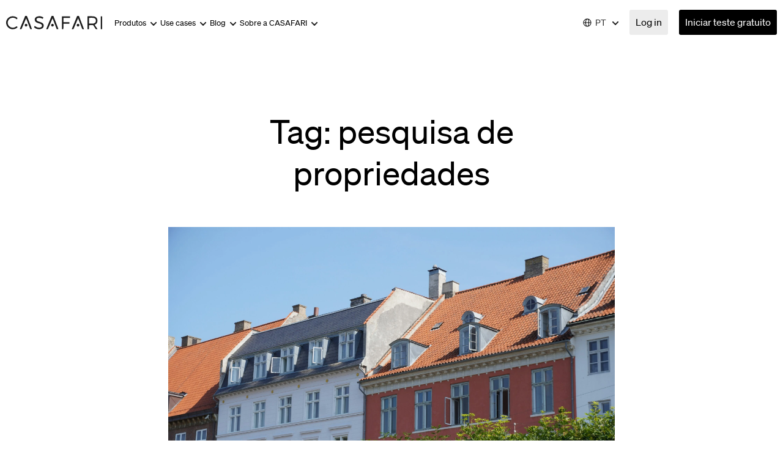

--- FILE ---
content_type: text/html; charset=UTF-8
request_url: https://pt.casafari.com/tag/pesquisa-de-propriedades-2/
body_size: 34225
content:
<!DOCTYPE html>
<html dir="ltr" lang="pt-pt" prefix="og: https://ogp.me/ns#">
<head><meta charset="UTF-8" /><script>if(navigator.userAgent.match(/MSIE|Internet Explorer/i)||navigator.userAgent.match(/Trident\/7\..*?rv:11/i)){var href=document.location.href;if(!href.match(/[?&]nowprocket/)){if(href.indexOf("?")==-1){if(href.indexOf("#")==-1){document.location.href=href+"?nowprocket=1"}else{document.location.href=href.replace("#","?nowprocket=1#")}}else{if(href.indexOf("#")==-1){document.location.href=href+"&nowprocket=1"}else{document.location.href=href.replace("#","&nowprocket=1#")}}}}</script><script>(()=>{class RocketLazyLoadScripts{constructor(){this.v="1.2.5.1",this.triggerEvents=["keydown","mousedown","mousemove","touchmove","touchstart","touchend","wheel"],this.userEventHandler=this.t.bind(this),this.touchStartHandler=this.i.bind(this),this.touchMoveHandler=this.o.bind(this),this.touchEndHandler=this.h.bind(this),this.clickHandler=this.u.bind(this),this.interceptedClicks=[],this.interceptedClickListeners=[],this.l(this),window.addEventListener("pageshow",(t=>{this.persisted=t.persisted,this.everythingLoaded&&this.m()})),document.addEventListener("DOMContentLoaded",(()=>{this.p()})),this.delayedScripts={normal:[],async:[],defer:[]},this.trash=[],this.allJQueries=[]}k(t){document.hidden?t.t():(this.triggerEvents.forEach((e=>window.addEventListener(e,t.userEventHandler,{passive:!0}))),window.addEventListener("touchstart",t.touchStartHandler,{passive:!0}),window.addEventListener("mousedown",t.touchStartHandler),document.addEventListener("visibilitychange",t.userEventHandler))}_(){this.triggerEvents.forEach((t=>window.removeEventListener(t,this.userEventHandler,{passive:!0}))),document.removeEventListener("visibilitychange",this.userEventHandler)}i(t){"HTML"!==t.target.tagName&&(window.addEventListener("touchend",this.touchEndHandler),window.addEventListener("mouseup",this.touchEndHandler),window.addEventListener("touchmove",this.touchMoveHandler,{passive:!0}),window.addEventListener("mousemove",this.touchMoveHandler),t.target.addEventListener("click",this.clickHandler),this.L(t.target,!0),this.M(t.target,"onclick","rocket-onclick"),this.C())}o(t){window.removeEventListener("touchend",this.touchEndHandler),window.removeEventListener("mouseup",this.touchEndHandler),window.removeEventListener("touchmove",this.touchMoveHandler,{passive:!0}),window.removeEventListener("mousemove",this.touchMoveHandler),t.target.removeEventListener("click",this.clickHandler),this.L(t.target,!1),this.M(t.target,"rocket-onclick","onclick"),this.O()}h(){window.removeEventListener("touchend",this.touchEndHandler),window.removeEventListener("mouseup",this.touchEndHandler),window.removeEventListener("touchmove",this.touchMoveHandler,{passive:!0}),window.removeEventListener("mousemove",this.touchMoveHandler)}u(t){t.target.removeEventListener("click",this.clickHandler),this.L(t.target,!1),this.M(t.target,"rocket-onclick","onclick"),this.interceptedClicks.push(t),t.preventDefault(),t.stopPropagation(),t.stopImmediatePropagation(),this.O()}D(){window.removeEventListener("touchstart",this.touchStartHandler,{passive:!0}),window.removeEventListener("mousedown",this.touchStartHandler),this.interceptedClicks.forEach((t=>{t.target.dispatchEvent(new MouseEvent("click",{view:t.view,bubbles:!0,cancelable:!0}))}))}l(t){EventTarget.prototype.addEventListenerBase=EventTarget.prototype.addEventListener,EventTarget.prototype.addEventListener=function(e,i,o){"click"!==e||t.windowLoaded||i===t.clickHandler||t.interceptedClickListeners.push({target:this,func:i,options:o}),(this||window).addEventListenerBase(e,i,o)}}L(t,e){this.interceptedClickListeners.forEach((i=>{i.target===t&&(e?t.removeEventListener("click",i.func,i.options):t.addEventListener("click",i.func,i.options))})),t.parentNode!==document.documentElement&&this.L(t.parentNode,e)}S(){return new Promise((t=>{this.T?this.O=t:t()}))}C(){this.T=!0}O(){this.T=!1}M(t,e,i){t.hasAttribute&&t.hasAttribute(e)&&(event.target.setAttribute(i,event.target.getAttribute(e)),event.target.removeAttribute(e))}t(){this._(this),"loading"===document.readyState?document.addEventListener("DOMContentLoaded",this.R.bind(this)):this.R()}p(){let t=[];document.querySelectorAll("script[type=rocketlazyloadscript][data-rocket-src]").forEach((e=>{let i=e.getAttribute("data-rocket-src");if(i&&0!==i.indexOf("data:")){0===i.indexOf("//")&&(i=location.protocol+i);try{const o=new URL(i).origin;o!==location.origin&&t.push({src:o,crossOrigin:e.crossOrigin||"module"===e.getAttribute("data-rocket-type")})}catch(t){}}})),t=[...new Map(t.map((t=>[JSON.stringify(t),t]))).values()],this.j(t,"preconnect")}async R(){this.lastBreath=Date.now(),this.P(this),this.F(this),this.q(),this.A(),this.I(),await this.U(this.delayedScripts.normal),await this.U(this.delayedScripts.defer),await this.U(this.delayedScripts.async);try{await this.W(),await this.H(this),await this.J()}catch(t){console.error(t)}window.dispatchEvent(new Event("rocket-allScriptsLoaded")),this.everythingLoaded=!0,this.S().then((()=>{this.D()})),this.N()}A(){document.querySelectorAll("script[type=rocketlazyloadscript]").forEach((t=>{t.hasAttribute("data-rocket-src")?t.hasAttribute("async")&&!1!==t.async?this.delayedScripts.async.push(t):t.hasAttribute("defer")&&!1!==t.defer||"module"===t.getAttribute("data-rocket-type")?this.delayedScripts.defer.push(t):this.delayedScripts.normal.push(t):this.delayedScripts.normal.push(t)}))}async B(t){if(await this.G(),!0!==t.noModule||!("noModule"in HTMLScriptElement.prototype))return new Promise((e=>{let i;function o(){(i||t).setAttribute("data-rocket-status","executed"),e()}try{if(navigator.userAgent.indexOf("Firefox/")>0||""===navigator.vendor)i=document.createElement("script"),[...t.attributes].forEach((t=>{let e=t.nodeName;"type"!==e&&("data-rocket-type"===e&&(e="type"),"data-rocket-src"===e&&(e="src"),i.setAttribute(e,t.nodeValue))})),t.text&&(i.text=t.text),i.hasAttribute("src")?(i.addEventListener("load",o),i.addEventListener("error",(function(){i.setAttribute("data-rocket-status","failed"),e()})),setTimeout((()=>{i.isConnected||e()}),1)):(i.text=t.text,o()),t.parentNode.replaceChild(i,t);else{const i=t.getAttribute("data-rocket-type"),n=t.getAttribute("data-rocket-src");i?(t.type=i,t.removeAttribute("data-rocket-type")):t.removeAttribute("type"),t.addEventListener("load",o),t.addEventListener("error",(function(){t.setAttribute("data-rocket-status","failed"),e()})),n?(t.removeAttribute("data-rocket-src"),t.src=n):t.src="data:text/javascript;base64,"+window.btoa(unescape(encodeURIComponent(t.text)))}}catch(i){t.setAttribute("data-rocket-status","failed"),e()}}));t.setAttribute("data-rocket-status","skipped")}async U(t){const e=t.shift();return e&&e.isConnected?(await this.B(e),this.U(t)):Promise.resolve()}I(){this.j([...this.delayedScripts.normal,...this.delayedScripts.defer,...this.delayedScripts.async],"preload")}j(t,e){var i=document.createDocumentFragment();t.forEach((t=>{const o=t.getAttribute&&t.getAttribute("data-rocket-src")||t.src;if(o){const n=document.createElement("link");n.href=o,n.rel=e,"preconnect"!==e&&(n.as="script"),t.getAttribute&&"module"===t.getAttribute("data-rocket-type")&&(n.crossOrigin=!0),t.crossOrigin&&(n.crossOrigin=t.crossOrigin),t.integrity&&(n.integrity=t.integrity),i.appendChild(n),this.trash.push(n)}})),document.head.appendChild(i)}P(t){let e={};function i(i,o){return e[o].eventsToRewrite.indexOf(i)>=0&&!t.everythingLoaded?"rocket-"+i:i}function o(t,o){!function(t){e[t]||(e[t]={originalFunctions:{add:t.addEventListener,remove:t.removeEventListener},eventsToRewrite:[]},t.addEventListener=function(){arguments[0]=i(arguments[0],t),e[t].originalFunctions.add.apply(t,arguments)},t.removeEventListener=function(){arguments[0]=i(arguments[0],t),e[t].originalFunctions.remove.apply(t,arguments)})}(t),e[t].eventsToRewrite.push(o)}function n(e,i){let o=e[i];e[i]=null,Object.defineProperty(e,i,{get:()=>o||function(){},set(n){t.everythingLoaded?o=n:e["rocket"+i]=o=n}})}o(document,"DOMContentLoaded"),o(window,"DOMContentLoaded"),o(window,"load"),o(window,"pageshow"),o(document,"readystatechange"),n(document,"onreadystatechange"),n(window,"onload"),n(window,"onpageshow")}F(t){let e;function i(e){return t.everythingLoaded?e:e.split(" ").map((t=>"load"===t||0===t.indexOf("load.")?"rocket-jquery-load":t)).join(" ")}function o(o){if(o&&o.fn&&!t.allJQueries.includes(o)){o.fn.ready=o.fn.init.prototype.ready=function(e){return t.domReadyFired?e.bind(document)(o):document.addEventListener("rocket-DOMContentLoaded",(()=>e.bind(document)(o))),o([])};const e=o.fn.on;o.fn.on=o.fn.init.prototype.on=function(){return this[0]===window&&("string"==typeof arguments[0]||arguments[0]instanceof String?arguments[0]=i(arguments[0]):"object"==typeof arguments[0]&&Object.keys(arguments[0]).forEach((t=>{const e=arguments[0][t];delete arguments[0][t],arguments[0][i(t)]=e}))),e.apply(this,arguments),this},t.allJQueries.push(o)}e=o}o(window.jQuery),Object.defineProperty(window,"jQuery",{get:()=>e,set(t){o(t)}})}async H(t){const e=document.querySelector("script[data-webpack]");e&&(await async function(){return new Promise((t=>{e.addEventListener("load",t),e.addEventListener("error",t)}))}(),await t.K(),await t.H(t))}async W(){this.domReadyFired=!0,await this.G(),document.dispatchEvent(new Event("rocket-readystatechange")),await this.G(),document.rocketonreadystatechange&&document.rocketonreadystatechange(),await this.G(),document.dispatchEvent(new Event("rocket-DOMContentLoaded")),await this.G(),window.dispatchEvent(new Event("rocket-DOMContentLoaded"))}async J(){await this.G(),document.dispatchEvent(new Event("rocket-readystatechange")),await this.G(),document.rocketonreadystatechange&&document.rocketonreadystatechange(),await this.G(),window.dispatchEvent(new Event("rocket-load")),await this.G(),window.rocketonload&&window.rocketonload(),await this.G(),this.allJQueries.forEach((t=>t(window).trigger("rocket-jquery-load"))),await this.G();const t=new Event("rocket-pageshow");t.persisted=this.persisted,window.dispatchEvent(t),await this.G(),window.rocketonpageshow&&window.rocketonpageshow({persisted:this.persisted}),this.windowLoaded=!0}m(){document.onreadystatechange&&document.onreadystatechange(),window.onload&&window.onload(),window.onpageshow&&window.onpageshow({persisted:this.persisted})}q(){const t=new Map;document.write=document.writeln=function(e){const i=document.currentScript;i||console.error("WPRocket unable to document.write this: "+e);const o=document.createRange(),n=i.parentElement;let s=t.get(i);void 0===s&&(s=i.nextSibling,t.set(i,s));const c=document.createDocumentFragment();o.setStart(c,0),c.appendChild(o.createContextualFragment(e)),n.insertBefore(c,s)}}async G(){Date.now()-this.lastBreath>45&&(await this.K(),this.lastBreath=Date.now())}async K(){return document.hidden?new Promise((t=>setTimeout(t))):new Promise((t=>requestAnimationFrame(t)))}N(){this.trash.forEach((t=>t.remove()))}static run(){const t=new RocketLazyLoadScripts;t.k(t)}}RocketLazyLoadScripts.run()})();</script>
 <link rel="icon" href="https://pt.casafari.com/wp-content/themes/alienship-dev/assets/images/favicon.ico" type="image/x-icon"/>

<!-- [if IE]> <meta http-equiv="X-UA-Compatible" content="IE=Edge"/> <! [endif]-->
<meta name="viewport" content="width=device-width, initial-scale=1.0" />
<link rel="profile" href="http://gmpg.org/xfn/11" />
<link rel="pingback" href="https://pt.casafari.com/xmlrpc.php" />

<!--[if lt IE 9]><script src="https://pt.casafari.com/wp-content/themes/alienship-dev/assets/js/html5shiv.min.js" type="text/javascript"></script><![endif]-->

	<style>img:is([sizes="auto" i], [sizes^="auto," i]) { contain-intrinsic-size: 3000px 1500px }</style>
	<link rel="alternate" hreflang="pt" href="https://pt.casafari.com/tag/pesquisa-de-propriedades-2/" />

		<!-- All in One SEO 4.9.0 - aioseo.com -->
	<meta name="robots" content="max-image-preview:large" />
	<link rel="canonical" href="https://pt.casafari.com/tag/pesquisa-de-propriedades-2/" />
	<link rel="next" href="https://pt.casafari.com/tag/pesquisa-de-propriedades-2/page/2/" />
	<meta name="generator" content="All in One SEO (AIOSEO) 4.9.0" />
		<script type="application/ld+json" class="aioseo-schema">
			{"@context":"https:\/\/schema.org","@graph":[{"@type":"BreadcrumbList","@id":"https:\/\/pt.casafari.com\/tag\/pesquisa-de-propriedades-2\/#breadcrumblist","itemListElement":[{"@type":"ListItem","@id":"https:\/\/pt.casafari.com#listItem","position":1,"name":"Home","item":"https:\/\/pt.casafari.com","nextItem":{"@type":"ListItem","@id":"https:\/\/pt.casafari.com\/tag\/pesquisa-de-propriedades-2\/#listItem","name":"pesquisa de propriedades"}},{"@type":"ListItem","@id":"https:\/\/pt.casafari.com\/tag\/pesquisa-de-propriedades-2\/#listItem","position":2,"name":"pesquisa de propriedades","previousItem":{"@type":"ListItem","@id":"https:\/\/pt.casafari.com#listItem","name":"Home"}}]},{"@type":"CollectionPage","@id":"https:\/\/pt.casafari.com\/tag\/pesquisa-de-propriedades-2\/#collectionpage","url":"https:\/\/pt.casafari.com\/tag\/pesquisa-de-propriedades-2\/","name":"pesquisa de propriedades | CASAFARI - Real Estate Data Intelligence","inLanguage":"pt-PT","isPartOf":{"@id":"https:\/\/pt.casafari.com\/#website"},"breadcrumb":{"@id":"https:\/\/pt.casafari.com\/tag\/pesquisa-de-propriedades-2\/#breadcrumblist"}},{"@type":"Organization","@id":"https:\/\/pt.casafari.com\/#organization","name":"CASAFARI - Real Estate Data Intelligence","description":"Every Property, Every Detail. The largest real estate database in Europe.","url":"https:\/\/pt.casafari.com\/"},{"@type":"WebSite","@id":"https:\/\/pt.casafari.com\/#website","url":"https:\/\/pt.casafari.com\/","name":"CASAFARI - Real Estate Data Intelligence","description":"Every Property, Every Detail. The largest real estate database in Europe.","inLanguage":"pt-PT","publisher":{"@id":"https:\/\/pt.casafari.com\/#organization"}}]}
		</script>
		<!-- All in One SEO -->


	<!-- This site is optimized with the Yoast SEO plugin v21.4 - https://yoast.com/wordpress/plugins/seo/ -->
	<title>pesquisa de propriedades | CASAFARI - Real Estate Data Intelligence</title>
	<meta property="og:locale" content="pt_PT" />
	<meta property="og:type" content="article" />
	<meta property="og:title" content="pesquisa de propriedades Archives - CASAFARI - Real Estate Data Intelligence" />
	<meta property="og:url" content="https://pt.casafari.com/tag/pesquisa-de-propriedades-2/" />
	<meta property="og:site_name" content="CASAFARI - Real Estate Data Intelligence" />
	<meta name="twitter:card" content="summary_large_image" />
	<meta name="twitter:site" content="@CasafariRE" />
	<script type="application/ld+json" class="yoast-schema-graph">{"@context":"https://schema.org","@graph":[{"@type":"CollectionPage","@id":"https://pt.casafari.com/tag/pesquisa-de-propriedades-2/","url":"https://pt.casafari.com/tag/pesquisa-de-propriedades-2/","name":"pesquisa de propriedades Archives - CASAFARI - Real Estate Data Intelligence","isPartOf":{"@id":"https://pt.casafari.com/#website"},"primaryImageOfPage":{"@id":"https://pt.casafari.com/tag/pesquisa-de-propriedades-2/#primaryimage"},"image":{"@id":"https://pt.casafari.com/tag/pesquisa-de-propriedades-2/#primaryimage"},"thumbnailUrl":"https://pt.casafari.com/wp-content/uploads/2025/04/joseph-wyopvOHI108-unsplash-scaled.jpg","breadcrumb":{"@id":"https://pt.casafari.com/tag/pesquisa-de-propriedades-2/#breadcrumb"},"inLanguage":"pt-PT"},{"@type":"ImageObject","inLanguage":"pt-PT","@id":"https://pt.casafari.com/tag/pesquisa-de-propriedades-2/#primaryimage","url":"https://pt.casafari.com/wp-content/uploads/2025/04/joseph-wyopvOHI108-unsplash-scaled.jpg","contentUrl":"https://pt.casafari.com/wp-content/uploads/2025/04/joseph-wyopvOHI108-unsplash-scaled.jpg","width":2560,"height":1707,"caption":"Photo by Joseph on Unsplash"},{"@type":"BreadcrumbList","@id":"https://pt.casafari.com/tag/pesquisa-de-propriedades-2/#breadcrumb","itemListElement":[{"@type":"ListItem","position":1,"name":"CASAFARI","item":"https://pt.casafari.com/"},{"@type":"ListItem","position":2,"name":"pesquisa de propriedades"}]},{"@type":"WebSite","@id":"https://pt.casafari.com/#website","url":"https://pt.casafari.com/","name":"CASAFARI - Real Estate Data Intelligence","description":"Every Property, Every Detail. The largest real estate database in Europe.","publisher":{"@id":"https://pt.casafari.com/#organization"},"potentialAction":[{"@type":"SearchAction","target":{"@type":"EntryPoint","urlTemplate":"https://pt.casafari.com/?s={search_term_string}"},"query-input":"required name=search_term_string"}],"inLanguage":"pt-PT"},{"@type":"Organization","@id":"https://pt.casafari.com/#organization","name":"CASAFARI","url":"https://pt.casafari.com/","logo":{"@type":"ImageObject","inLanguage":"pt-PT","@id":"https://pt.casafari.com/#/schema/logo/image/","url":"https://pt.casafari.com/wp-content/uploads/2022/03/casafari-Logotype-Light-nobg@vector.svg","contentUrl":"https://pt.casafari.com/wp-content/uploads/2022/03/casafari-Logotype-Light-nobg@vector.svg","width":157,"height":24,"caption":"CASAFARI"},"image":{"@id":"https://pt.casafari.com/#/schema/logo/image/"},"sameAs":["https://www.facebook.com/casafari.REsearch","https://twitter.com/CasafariRE","https://instagram.com/casafari/","https://www.linkedin.com/company/casafari-llc","https://www.pinterest.com/casafari/"]}]}</script>
	<!-- / Yoast SEO plugin. -->


<link rel='dns-prefetch' href='//js-eu1.hs-scripts.com' />
<link rel='dns-prefetch' href='//www.casafari.com' />
<link rel="alternate" type="application/rss+xml" title="CASAFARI - Real Estate Data Intelligence &raquo; Feed" href="https://pt.casafari.com/feed/" />
<link rel="alternate" type="application/rss+xml" title="CASAFARI - Real Estate Data Intelligence &raquo; Feed de comentários" href="https://pt.casafari.com/comments/feed/" />
<link rel="alternate" type="application/rss+xml" title="Feed de etiquetas CASAFARI - Real Estate Data Intelligence &raquo; pesquisa de propriedades" href="https://pt.casafari.com/tag/pesquisa-de-propriedades-2/feed/" />
		<!-- This site uses the Google Analytics by MonsterInsights plugin v9.10.1 - Using Analytics tracking - https://www.monsterinsights.com/ -->
							<script type="rocketlazyloadscript" data-rocket-src="//www.googletagmanager.com/gtag/js?id=G-TXGWW5TEK9"  data-cfasync="false" data-wpfc-render="false" data-rocket-type="text/javascript" async></script>
			<script type="rocketlazyloadscript" data-cfasync="false" data-wpfc-render="false" data-rocket-type="text/javascript">
				var mi_version = '9.10.1';
				var mi_track_user = true;
				var mi_no_track_reason = '';
								var MonsterInsightsDefaultLocations = {"page_location":"https:\/\/pt.casafari.com\/tag\/pesquisa-de-propriedades-2\/"};
								if ( typeof MonsterInsightsPrivacyGuardFilter === 'function' ) {
					var MonsterInsightsLocations = (typeof MonsterInsightsExcludeQuery === 'object') ? MonsterInsightsPrivacyGuardFilter( MonsterInsightsExcludeQuery ) : MonsterInsightsPrivacyGuardFilter( MonsterInsightsDefaultLocations );
				} else {
					var MonsterInsightsLocations = (typeof MonsterInsightsExcludeQuery === 'object') ? MonsterInsightsExcludeQuery : MonsterInsightsDefaultLocations;
				}

								var disableStrs = [
										'ga-disable-G-TXGWW5TEK9',
									];

				/* Function to detect opted out users */
				function __gtagTrackerIsOptedOut() {
					for (var index = 0; index < disableStrs.length; index++) {
						if (document.cookie.indexOf(disableStrs[index] + '=true') > -1) {
							return true;
						}
					}

					return false;
				}

				/* Disable tracking if the opt-out cookie exists. */
				if (__gtagTrackerIsOptedOut()) {
					for (var index = 0; index < disableStrs.length; index++) {
						window[disableStrs[index]] = true;
					}
				}

				/* Opt-out function */
				function __gtagTrackerOptout() {
					for (var index = 0; index < disableStrs.length; index++) {
						document.cookie = disableStrs[index] + '=true; expires=Thu, 31 Dec 2099 23:59:59 UTC; path=/';
						window[disableStrs[index]] = true;
					}
				}

				if ('undefined' === typeof gaOptout) {
					function gaOptout() {
						__gtagTrackerOptout();
					}
				}
								window.dataLayer = window.dataLayer || [];

				window.MonsterInsightsDualTracker = {
					helpers: {},
					trackers: {},
				};
				if (mi_track_user) {
					function __gtagDataLayer() {
						dataLayer.push(arguments);
					}

					function __gtagTracker(type, name, parameters) {
						if (!parameters) {
							parameters = {};
						}

						if (parameters.send_to) {
							__gtagDataLayer.apply(null, arguments);
							return;
						}

						if (type === 'event') {
														parameters.send_to = monsterinsights_frontend.v4_id;
							var hookName = name;
							if (typeof parameters['event_category'] !== 'undefined') {
								hookName = parameters['event_category'] + ':' + name;
							}

							if (typeof MonsterInsightsDualTracker.trackers[hookName] !== 'undefined') {
								MonsterInsightsDualTracker.trackers[hookName](parameters);
							} else {
								__gtagDataLayer('event', name, parameters);
							}
							
						} else {
							__gtagDataLayer.apply(null, arguments);
						}
					}

					__gtagTracker('js', new Date());
					__gtagTracker('set', {
						'developer_id.dZGIzZG': true,
											});
					if ( MonsterInsightsLocations.page_location ) {
						__gtagTracker('set', MonsterInsightsLocations);
					}
										__gtagTracker('config', 'G-TXGWW5TEK9', {"forceSSL":"true","link_attribution":"true"} );
										window.gtag = __gtagTracker;										(function () {
						/* https://developers.google.com/analytics/devguides/collection/analyticsjs/ */
						/* ga and __gaTracker compatibility shim. */
						var noopfn = function () {
							return null;
						};
						var newtracker = function () {
							return new Tracker();
						};
						var Tracker = function () {
							return null;
						};
						var p = Tracker.prototype;
						p.get = noopfn;
						p.set = noopfn;
						p.send = function () {
							var args = Array.prototype.slice.call(arguments);
							args.unshift('send');
							__gaTracker.apply(null, args);
						};
						var __gaTracker = function () {
							var len = arguments.length;
							if (len === 0) {
								return;
							}
							var f = arguments[len - 1];
							if (typeof f !== 'object' || f === null || typeof f.hitCallback !== 'function') {
								if ('send' === arguments[0]) {
									var hitConverted, hitObject = false, action;
									if ('event' === arguments[1]) {
										if ('undefined' !== typeof arguments[3]) {
											hitObject = {
												'eventAction': arguments[3],
												'eventCategory': arguments[2],
												'eventLabel': arguments[4],
												'value': arguments[5] ? arguments[5] : 1,
											}
										}
									}
									if ('pageview' === arguments[1]) {
										if ('undefined' !== typeof arguments[2]) {
											hitObject = {
												'eventAction': 'page_view',
												'page_path': arguments[2],
											}
										}
									}
									if (typeof arguments[2] === 'object') {
										hitObject = arguments[2];
									}
									if (typeof arguments[5] === 'object') {
										Object.assign(hitObject, arguments[5]);
									}
									if ('undefined' !== typeof arguments[1].hitType) {
										hitObject = arguments[1];
										if ('pageview' === hitObject.hitType) {
											hitObject.eventAction = 'page_view';
										}
									}
									if (hitObject) {
										action = 'timing' === arguments[1].hitType ? 'timing_complete' : hitObject.eventAction;
										hitConverted = mapArgs(hitObject);
										__gtagTracker('event', action, hitConverted);
									}
								}
								return;
							}

							function mapArgs(args) {
								var arg, hit = {};
								var gaMap = {
									'eventCategory': 'event_category',
									'eventAction': 'event_action',
									'eventLabel': 'event_label',
									'eventValue': 'event_value',
									'nonInteraction': 'non_interaction',
									'timingCategory': 'event_category',
									'timingVar': 'name',
									'timingValue': 'value',
									'timingLabel': 'event_label',
									'page': 'page_path',
									'location': 'page_location',
									'title': 'page_title',
									'referrer' : 'page_referrer',
								};
								for (arg in args) {
																		if (!(!args.hasOwnProperty(arg) || !gaMap.hasOwnProperty(arg))) {
										hit[gaMap[arg]] = args[arg];
									} else {
										hit[arg] = args[arg];
									}
								}
								return hit;
							}

							try {
								f.hitCallback();
							} catch (ex) {
							}
						};
						__gaTracker.create = newtracker;
						__gaTracker.getByName = newtracker;
						__gaTracker.getAll = function () {
							return [];
						};
						__gaTracker.remove = noopfn;
						__gaTracker.loaded = true;
						window['__gaTracker'] = __gaTracker;
					})();
									} else {
										console.log("");
					(function () {
						function __gtagTracker() {
							return null;
						}

						window['__gtagTracker'] = __gtagTracker;
						window['gtag'] = __gtagTracker;
					})();
									}
			</script>
							<!-- / Google Analytics by MonsterInsights -->
		<link data-minify="1" rel='stylesheet' id='premium-addons-css' href='https://pt.casafari.com/wp-content/cache/min/1/wp-content/plugins/premium-addons-for-elementor/assets/frontend/min-css/premium-addons.min.css?ver=1764262291' type='text/css' media='all' />
<link rel='stylesheet' id='wp-block-library-css' href='https://pt.casafari.com/wp-includes/css/dist/block-library/style.min.css?ver=6.7.2' type='text/css' media='all' />
<link data-minify="1" rel='stylesheet' id='aioseo/css/src/vue/standalone/blocks/table-of-contents/global.scss-css' href='https://pt.casafari.com/wp-content/cache/min/1/wp-content/plugins/all-in-one-seo-pack/dist/Lite/assets/css/table-of-contents/global.e90f6d47.css?ver=1764262291' type='text/css' media='all' />
<style id='classic-theme-styles-inline-css' type='text/css'>
/*! This file is auto-generated */
.wp-block-button__link{color:#fff;background-color:#32373c;border-radius:9999px;box-shadow:none;text-decoration:none;padding:calc(.667em + 2px) calc(1.333em + 2px);font-size:1.125em}.wp-block-file__button{background:#32373c;color:#fff;text-decoration:none}
</style>
<style id='global-styles-inline-css' type='text/css'>
:root{--wp--preset--aspect-ratio--square: 1;--wp--preset--aspect-ratio--4-3: 4/3;--wp--preset--aspect-ratio--3-4: 3/4;--wp--preset--aspect-ratio--3-2: 3/2;--wp--preset--aspect-ratio--2-3: 2/3;--wp--preset--aspect-ratio--16-9: 16/9;--wp--preset--aspect-ratio--9-16: 9/16;--wp--preset--color--black: #000000;--wp--preset--color--cyan-bluish-gray: #abb8c3;--wp--preset--color--white: #ffffff;--wp--preset--color--pale-pink: #f78da7;--wp--preset--color--vivid-red: #cf2e2e;--wp--preset--color--luminous-vivid-orange: #ff6900;--wp--preset--color--luminous-vivid-amber: #fcb900;--wp--preset--color--light-green-cyan: #7bdcb5;--wp--preset--color--vivid-green-cyan: #00d084;--wp--preset--color--pale-cyan-blue: #8ed1fc;--wp--preset--color--vivid-cyan-blue: #0693e3;--wp--preset--color--vivid-purple: #9b51e0;--wp--preset--gradient--vivid-cyan-blue-to-vivid-purple: linear-gradient(135deg,rgba(6,147,227,1) 0%,rgb(155,81,224) 100%);--wp--preset--gradient--light-green-cyan-to-vivid-green-cyan: linear-gradient(135deg,rgb(122,220,180) 0%,rgb(0,208,130) 100%);--wp--preset--gradient--luminous-vivid-amber-to-luminous-vivid-orange: linear-gradient(135deg,rgba(252,185,0,1) 0%,rgba(255,105,0,1) 100%);--wp--preset--gradient--luminous-vivid-orange-to-vivid-red: linear-gradient(135deg,rgba(255,105,0,1) 0%,rgb(207,46,46) 100%);--wp--preset--gradient--very-light-gray-to-cyan-bluish-gray: linear-gradient(135deg,rgb(238,238,238) 0%,rgb(169,184,195) 100%);--wp--preset--gradient--cool-to-warm-spectrum: linear-gradient(135deg,rgb(74,234,220) 0%,rgb(151,120,209) 20%,rgb(207,42,186) 40%,rgb(238,44,130) 60%,rgb(251,105,98) 80%,rgb(254,248,76) 100%);--wp--preset--gradient--blush-light-purple: linear-gradient(135deg,rgb(255,206,236) 0%,rgb(152,150,240) 100%);--wp--preset--gradient--blush-bordeaux: linear-gradient(135deg,rgb(254,205,165) 0%,rgb(254,45,45) 50%,rgb(107,0,62) 100%);--wp--preset--gradient--luminous-dusk: linear-gradient(135deg,rgb(255,203,112) 0%,rgb(199,81,192) 50%,rgb(65,88,208) 100%);--wp--preset--gradient--pale-ocean: linear-gradient(135deg,rgb(255,245,203) 0%,rgb(182,227,212) 50%,rgb(51,167,181) 100%);--wp--preset--gradient--electric-grass: linear-gradient(135deg,rgb(202,248,128) 0%,rgb(113,206,126) 100%);--wp--preset--gradient--midnight: linear-gradient(135deg,rgb(2,3,129) 0%,rgb(40,116,252) 100%);--wp--preset--font-size--small: 13px;--wp--preset--font-size--medium: 20px;--wp--preset--font-size--large: 36px;--wp--preset--font-size--x-large: 42px;--wp--preset--spacing--20: 0.44rem;--wp--preset--spacing--30: 0.67rem;--wp--preset--spacing--40: 1rem;--wp--preset--spacing--50: 1.5rem;--wp--preset--spacing--60: 2.25rem;--wp--preset--spacing--70: 3.38rem;--wp--preset--spacing--80: 5.06rem;--wp--preset--shadow--natural: 6px 6px 9px rgba(0, 0, 0, 0.2);--wp--preset--shadow--deep: 12px 12px 50px rgba(0, 0, 0, 0.4);--wp--preset--shadow--sharp: 6px 6px 0px rgba(0, 0, 0, 0.2);--wp--preset--shadow--outlined: 6px 6px 0px -3px rgba(255, 255, 255, 1), 6px 6px rgba(0, 0, 0, 1);--wp--preset--shadow--crisp: 6px 6px 0px rgba(0, 0, 0, 1);}:where(.is-layout-flex){gap: 0.5em;}:where(.is-layout-grid){gap: 0.5em;}body .is-layout-flex{display: flex;}.is-layout-flex{flex-wrap: wrap;align-items: center;}.is-layout-flex > :is(*, div){margin: 0;}body .is-layout-grid{display: grid;}.is-layout-grid > :is(*, div){margin: 0;}:where(.wp-block-columns.is-layout-flex){gap: 2em;}:where(.wp-block-columns.is-layout-grid){gap: 2em;}:where(.wp-block-post-template.is-layout-flex){gap: 1.25em;}:where(.wp-block-post-template.is-layout-grid){gap: 1.25em;}.has-black-color{color: var(--wp--preset--color--black) !important;}.has-cyan-bluish-gray-color{color: var(--wp--preset--color--cyan-bluish-gray) !important;}.has-white-color{color: var(--wp--preset--color--white) !important;}.has-pale-pink-color{color: var(--wp--preset--color--pale-pink) !important;}.has-vivid-red-color{color: var(--wp--preset--color--vivid-red) !important;}.has-luminous-vivid-orange-color{color: var(--wp--preset--color--luminous-vivid-orange) !important;}.has-luminous-vivid-amber-color{color: var(--wp--preset--color--luminous-vivid-amber) !important;}.has-light-green-cyan-color{color: var(--wp--preset--color--light-green-cyan) !important;}.has-vivid-green-cyan-color{color: var(--wp--preset--color--vivid-green-cyan) !important;}.has-pale-cyan-blue-color{color: var(--wp--preset--color--pale-cyan-blue) !important;}.has-vivid-cyan-blue-color{color: var(--wp--preset--color--vivid-cyan-blue) !important;}.has-vivid-purple-color{color: var(--wp--preset--color--vivid-purple) !important;}.has-black-background-color{background-color: var(--wp--preset--color--black) !important;}.has-cyan-bluish-gray-background-color{background-color: var(--wp--preset--color--cyan-bluish-gray) !important;}.has-white-background-color{background-color: var(--wp--preset--color--white) !important;}.has-pale-pink-background-color{background-color: var(--wp--preset--color--pale-pink) !important;}.has-vivid-red-background-color{background-color: var(--wp--preset--color--vivid-red) !important;}.has-luminous-vivid-orange-background-color{background-color: var(--wp--preset--color--luminous-vivid-orange) !important;}.has-luminous-vivid-amber-background-color{background-color: var(--wp--preset--color--luminous-vivid-amber) !important;}.has-light-green-cyan-background-color{background-color: var(--wp--preset--color--light-green-cyan) !important;}.has-vivid-green-cyan-background-color{background-color: var(--wp--preset--color--vivid-green-cyan) !important;}.has-pale-cyan-blue-background-color{background-color: var(--wp--preset--color--pale-cyan-blue) !important;}.has-vivid-cyan-blue-background-color{background-color: var(--wp--preset--color--vivid-cyan-blue) !important;}.has-vivid-purple-background-color{background-color: var(--wp--preset--color--vivid-purple) !important;}.has-black-border-color{border-color: var(--wp--preset--color--black) !important;}.has-cyan-bluish-gray-border-color{border-color: var(--wp--preset--color--cyan-bluish-gray) !important;}.has-white-border-color{border-color: var(--wp--preset--color--white) !important;}.has-pale-pink-border-color{border-color: var(--wp--preset--color--pale-pink) !important;}.has-vivid-red-border-color{border-color: var(--wp--preset--color--vivid-red) !important;}.has-luminous-vivid-orange-border-color{border-color: var(--wp--preset--color--luminous-vivid-orange) !important;}.has-luminous-vivid-amber-border-color{border-color: var(--wp--preset--color--luminous-vivid-amber) !important;}.has-light-green-cyan-border-color{border-color: var(--wp--preset--color--light-green-cyan) !important;}.has-vivid-green-cyan-border-color{border-color: var(--wp--preset--color--vivid-green-cyan) !important;}.has-pale-cyan-blue-border-color{border-color: var(--wp--preset--color--pale-cyan-blue) !important;}.has-vivid-cyan-blue-border-color{border-color: var(--wp--preset--color--vivid-cyan-blue) !important;}.has-vivid-purple-border-color{border-color: var(--wp--preset--color--vivid-purple) !important;}.has-vivid-cyan-blue-to-vivid-purple-gradient-background{background: var(--wp--preset--gradient--vivid-cyan-blue-to-vivid-purple) !important;}.has-light-green-cyan-to-vivid-green-cyan-gradient-background{background: var(--wp--preset--gradient--light-green-cyan-to-vivid-green-cyan) !important;}.has-luminous-vivid-amber-to-luminous-vivid-orange-gradient-background{background: var(--wp--preset--gradient--luminous-vivid-amber-to-luminous-vivid-orange) !important;}.has-luminous-vivid-orange-to-vivid-red-gradient-background{background: var(--wp--preset--gradient--luminous-vivid-orange-to-vivid-red) !important;}.has-very-light-gray-to-cyan-bluish-gray-gradient-background{background: var(--wp--preset--gradient--very-light-gray-to-cyan-bluish-gray) !important;}.has-cool-to-warm-spectrum-gradient-background{background: var(--wp--preset--gradient--cool-to-warm-spectrum) !important;}.has-blush-light-purple-gradient-background{background: var(--wp--preset--gradient--blush-light-purple) !important;}.has-blush-bordeaux-gradient-background{background: var(--wp--preset--gradient--blush-bordeaux) !important;}.has-luminous-dusk-gradient-background{background: var(--wp--preset--gradient--luminous-dusk) !important;}.has-pale-ocean-gradient-background{background: var(--wp--preset--gradient--pale-ocean) !important;}.has-electric-grass-gradient-background{background: var(--wp--preset--gradient--electric-grass) !important;}.has-midnight-gradient-background{background: var(--wp--preset--gradient--midnight) !important;}.has-small-font-size{font-size: var(--wp--preset--font-size--small) !important;}.has-medium-font-size{font-size: var(--wp--preset--font-size--medium) !important;}.has-large-font-size{font-size: var(--wp--preset--font-size--large) !important;}.has-x-large-font-size{font-size: var(--wp--preset--font-size--x-large) !important;}
:where(.wp-block-post-template.is-layout-flex){gap: 1.25em;}:where(.wp-block-post-template.is-layout-grid){gap: 1.25em;}
:where(.wp-block-columns.is-layout-flex){gap: 2em;}:where(.wp-block-columns.is-layout-grid){gap: 2em;}
:root :where(.wp-block-pullquote){font-size: 1.5em;line-height: 1.6;}
</style>
<link data-minify="1" rel='stylesheet' id='wpml-blocks-css' href='https://pt.casafari.com/wp-content/cache/min/1/wp-content/plugins/sitepress-multilingual-cms/dist/css/blocks/styles.css?ver=1764262291' type='text/css' media='all' />
<link data-minify="1" rel='stylesheet' id='bcct_style-css' href='https://pt.casafari.com/wp-content/cache/background-css/pt.casafari.com/wp-content/cache/min/1/wp-content/plugins/better-click-to-tweet/assets/css/styles.css?ver=1764262291&wpr_t=1765730959' type='text/css' media='all' />
<link data-minify="1" rel='stylesheet' id='dae-download-css' href='https://pt.casafari.com/wp-content/cache/min/1/wp-content/plugins/download-after-email/css/download.css?ver=1764262291' type='text/css' media='all' />
<link data-minify="1" rel='stylesheet' id='dashicons-css' href='https://pt.casafari.com/wp-content/cache/min/1/wp-includes/css/dashicons.min.css?ver=1764262291' type='text/css' media='all' />
<link data-minify="1" rel='stylesheet' id='dae-fa-css' href='https://pt.casafari.com/wp-content/cache/min/1/wp-content/plugins/download-after-email/css/all.css?ver=1764262291' type='text/css' media='all' />
<link rel='stylesheet' id='wpml-legacy-dropdown-0-css' href='https://pt.casafari.com/wp-content/plugins/sitepress-multilingual-cms/templates/language-switchers/legacy-dropdown/style.min.css?ver=1' type='text/css' media='all' />
<link rel='stylesheet' id='qi-addons-for-elementor-grid-style-css' href='https://pt.casafari.com/wp-content/plugins/qi-addons-for-elementor/assets/css/grid.min.css?ver=1.7.3' type='text/css' media='all' />
<link rel='stylesheet' id='qi-addons-for-elementor-helper-parts-style-css' href='https://pt.casafari.com/wp-content/plugins/qi-addons-for-elementor/assets/css/helper-parts.min.css?ver=1.7.3' type='text/css' media='all' />
<link rel='stylesheet' id='qi-addons-for-elementor-style-css' href='https://pt.casafari.com/wp-content/plugins/qi-addons-for-elementor/assets/css/main.min.css?ver=1.7.3' type='text/css' media='all' />
<link data-minify="1" rel='stylesheet' id='alienship-style-css' href='https://pt.casafari.com/wp-content/cache/background-css/pt.casafari.com/wp-content/cache/min/1/wp-content/themes/alienship-dev/style.min.css?ver=1764262291&wpr_t=1765730959' type='text/css' media='all' />
<link data-minify="1" rel='stylesheet' id='fonts-ni-css' href='https://pt.casafari.com/wp-content/cache/min/1/wp-content/themes/alienship-dev/fonts/stylesheet.css?ver=1764262291' type='text/css' media='all' />
<link data-minify="1" rel='stylesheet' id='alienship-style-ni-css' href='https://pt.casafari.com/wp-content/cache/background-css/pt.casafari.com/wp-content/cache/min/1/wp-content/themes/alienship-dev/style-ni.css?ver=1764262291&wpr_t=1765730959' type='text/css' media='all' />
<link rel='stylesheet' id='g-slider-css' href='https://pt.casafari.com/wp-content/themes/alienship-dev/g-slider/g-slider.min.css?ver=2.0.61' type='text/css' media='all' />
<link rel='stylesheet' id='elementor-frontend-css' href='https://pt.casafari.com/wp-content/uploads/elementor/css/custom-frontend-lite.min.css?ver=1744196759' type='text/css' media='all' />
<link data-minify="1" rel='stylesheet' id='swiper-css' href='https://pt.casafari.com/wp-content/cache/min/1/wp-content/plugins/elementor/assets/lib/swiper/v8/css/swiper.min.css?ver=1764262291' type='text/css' media='all' />
<link rel='stylesheet' id='elementor-post-36080-css' href='https://pt.casafari.com/wp-content/uploads/elementor/css/post-36080.css?ver=1744196758' type='text/css' media='all' />
<link rel='stylesheet' id='elementor-pro-css' href='https://pt.casafari.com/wp-content/uploads/elementor/css/custom-pro-frontend-lite.min.css?ver=1744196759' type='text/css' media='all' />
<link rel='stylesheet' id='elementor-global-css' href='https://pt.casafari.com/wp-content/uploads/elementor/css/global.css?ver=1744196760' type='text/css' media='all' />
<link rel='stylesheet' id='elementor-post-56120-css' href='https://pt.casafari.com/wp-content/uploads/elementor/css/post-56120.css?ver=1744197041' type='text/css' media='all' />
<link data-minify="1" rel='stylesheet' id='tablepress-default-css' href='https://pt.casafari.com/wp-content/cache/min/1/wp-content/tablepress-combined.min.css?ver=1764262291' type='text/css' media='all' />
<link rel='stylesheet' id='custom-frontend-style-css' href='https://pt.casafari.com/wp-content/plugins/wp-custom-admin-interface/inc/frontendstyle.css?ver=7.30' type='text/css' media='all' />
<style id='custom-frontend-style-inline-css' type='text/css'>
.navbar-brand img {
  object-fit: contain;
  object-position: left center;
}

.page-id-138917 .navbar-header .navbar-brand {
  position: relative;
}
.page-id-138917 .navbar-header .navbar-brand:after {
  content: 'Business Expansion';
  position: absolute;
  color: black !important;
  font-size: 12px;
  line-height: 12px;
}

.error404 #page > .footer-sidebar-row {
  background: rgba(0,0,0,.4);
}
</style>
<style id='rocket-lazyload-inline-css' type='text/css'>
.rll-youtube-player{position:relative;padding-bottom:56.23%;height:0;overflow:hidden;max-width:100%;}.rll-youtube-player:focus-within{outline: 2px solid currentColor;outline-offset: 5px;}.rll-youtube-player iframe{position:absolute;top:0;left:0;width:100%;height:100%;z-index:100;background:0 0}.rll-youtube-player img{bottom:0;display:block;left:0;margin:auto;max-width:100%;width:100%;position:absolute;right:0;top:0;border:none;height:auto;-webkit-transition:.4s all;-moz-transition:.4s all;transition:.4s all}.rll-youtube-player img:hover{-webkit-filter:brightness(75%)}.rll-youtube-player .play{height:100%;width:100%;left:0;top:0;position:absolute;background:var(--wpr-bg-303aa066-d69f-419d-b18a-e90fecdb1989) no-repeat center;background-color: transparent !important;cursor:pointer;border:none;}
</style>
<!--n2css--><!--n2js--><script type="text/javascript" id="wpml-cookie-js-extra">
/* <![CDATA[ */
var wpml_cookies = {"wp-wpml_current_language":{"value":"pt-pt","expires":1,"path":"\/"}};
var wpml_cookies = {"wp-wpml_current_language":{"value":"pt-pt","expires":1,"path":"\/"}};
/* ]]> */
</script>
<script type="rocketlazyloadscript" data-minify="1" data-rocket-type="text/javascript" data-rocket-src="https://pt.casafari.com/wp-content/cache/min/1/wp-content/plugins/sitepress-multilingual-cms/res/js/cookies/language-cookie.js?ver=1764262291" id="wpml-cookie-js" defer="defer" data-wp-strategy="defer"></script>
<script type="rocketlazyloadscript" data-rocket-type="text/javascript" data-rocket-src="https://pt.casafari.com/wp-content/plugins/google-analytics-for-wordpress/assets/js/frontend-gtag.min.js?ver=9.10.1" id="monsterinsights-frontend-script-js" async="async" data-wp-strategy="async"></script>
<script data-cfasync="false" data-wpfc-render="false" type="text/javascript" id='monsterinsights-frontend-script-js-extra'>/* <![CDATA[ */
var monsterinsights_frontend = {"js_events_tracking":"true","download_extensions":"doc,pdf,ppt,zip,xls,docx,pptx,xlsx","inbound_paths":"[{\"path\":\"\\\/go\\\/\",\"label\":\"affiliate\"},{\"path\":\"\\\/recommend\\\/\",\"label\":\"affiliate\"}]","home_url":"https:\/\/pt.casafari.com","hash_tracking":"false","v4_id":"G-TXGWW5TEK9"};/* ]]> */
</script>
<script type="rocketlazyloadscript" data-rocket-type="text/javascript" data-rocket-src="https://pt.casafari.com/wp-includes/js/jquery/jquery.min.js?ver=3.7.1" id="jquery-core-js" defer></script>
<script type="rocketlazyloadscript" data-rocket-type="text/javascript" data-rocket-src="https://pt.casafari.com/wp-includes/js/jquery/jquery-migrate.min.js?ver=3.4.1" id="jquery-migrate-js" defer></script>
<script type="rocketlazyloadscript" data-rocket-type="text/javascript" data-rocket-src="https://pt.casafari.com/wp-content/plugins/sitepress-multilingual-cms/templates/language-switchers/legacy-dropdown/script.min.js?ver=1" id="wpml-legacy-dropdown-0-js" defer></script>
<script type="text/javascript" id="wpml-xdomain-data-js-extra">
/* <![CDATA[ */
var wpml_xdomain_data = {"css_selector":"wpml-ls-item","ajax_url":"https:\/\/pt.casafari.com\/wp-admin\/admin-ajax.php","current_lang":"pt-pt","_nonce":"9578689a7e"};
/* ]]> */
</script>
<script type="rocketlazyloadscript" data-minify="1" data-rocket-type="text/javascript" data-rocket-src="https://pt.casafari.com/wp-content/cache/min/1/wp-content/plugins/sitepress-multilingual-cms/res/js/xdomain-data.js?ver=1764262291" id="wpml-xdomain-data-js" defer="defer" data-wp-strategy="defer"></script>
<link rel="https://api.w.org/" href="https://pt.casafari.com/wp-json/" /><link rel="alternate" title="JSON" type="application/json" href="https://pt.casafari.com/wp-json/wp/v2/tags/829" /><meta name="generator" content="WPML ver:4.6.11 stt:1,4,3,27,41,2;" />
	<style>
		.betterdocs-wraper.betterdocs-main-wraper {
						background-color: #ffffff;		
																				}
		.betterdocs-archive-wrap.betterdocs-archive-main {
			padding-top: 50px;
			padding-bottom: 50px;
			padding-left: 0px;
			padding-right: 0px;
		}
		.betterdocs-archive-wrap.betterdocs-archive-main {
			width: 100%;
			max-width: 1600px;
		}
		.betterdocs-categories-wrap.single-kb.layout-masonry .docs-single-cat-wrap {
			margin-bottom: 15px;
		}
		.betterdocs-categories-wrap.single-kb.layout-flex .docs-single-cat-wrap {
			margin: 15px; 
		}
		.betterdocs-categories-wrap.single-kb .docs-single-cat-wrap .docs-cat-title-wrap { 
			padding-top: 20px; 
		}

		.betterdocs-categories-wrap.single-kb .docs-single-cat-wrap .docs-cat-title-wrap, 
		.betterdocs-archive-main .docs-item-container { 
			padding-right: 20px;
			padding-left: 20px;  
		}
		.betterdocs-archive-main .docs-item-container { 
			padding-bottom: 20px; 
		}
		.betterdocs-categories-wrap.betterdocs-category-box.layout-2.single-kb .docs-single-cat-wrap,
		.betterdocs-categories-wrap.single-kb .docs-single-cat-wrap.docs-cat-list-2-box {
			padding-top: 20px; 
			padding-right: 20px;
			padding-left: 20px; 
			padding-bottom: 20px; 
		}
        		.betterdocs-categories-wrap.betterdocs-category-box .docs-single-cat-wrap p{
						color: #566e8b;
					}
		.betterdocs-categories-wrap.single-kb .docs-single-cat-wrap,
		.betterdocs-categories-wrap.single-kb .docs-single-cat-wrap .docs-cat-title-wrap {
						border-top-left-radius: 5px;
									border-top-right-radius: 5px;
					}
		.betterdocs-categories-wrap.single-kb .docs-single-cat-wrap,
		.betterdocs-categories-wrap.single-kb .docs-single-cat-wrap .docs-item-container {
						border-bottom-right-radius: 5px;
									border-bottom-left-radius: 5px;
					}
		.betterdocs-category-list .betterdocs-categories-wrap .docs-single-cat-wrap,
		.betterdocs-category-box.white-bg .docs-single-cat-wrap,
		.betterdocs-categories-wrap.white-bg .docs-single-cat-wrap {
						background-color: #fff;
					}
		.betterdocs-category-box.single-kb.ash-bg .docs-single-cat-wrap {
						background-color: #f8f8fc;
					}
		.betterdocs-category-box.single-kb .docs-single-cat-wrap:hover,
		.betterdocs-categories-wrap.single-kb.white-bg .docs-single-cat-wrap.docs-cat-list-2-box:hover {
						background-color: #fff;
					}
		.betterdocs-category-box.single-kb .docs-single-cat-wrap img {
						margin-bottom: 20px;
					}
		.betterdocs-category-box.single-kb .docs-single-cat-wrap .docs-cat-title,
		.pro-layout-4.single-kb .docs-cat-list-2-box-content .docs-cat-title {
						margin-bottom: 15px;
					}
		.betterdocs-category-box.single-kb .docs-single-cat-wrap p {
						margin-bottom: 15px;
					}
		.betterdocs-category-box.single-kb .docs-single-cat-wrap span {
					}
		.docs-cat-title img {
			height: 32px; 
		}
		.betterdocs-category-box.single-kb .docs-single-cat-wrap img { 
			height: 80px; 
		}
		.single-kb .docs-cat-title-inner .docs-cat-heading,
		.betterdocs-category-box.single-kb .docs-single-cat-wrap .docs-cat-title,
		.single-kb .docs-cat-list-2-box .docs-cat-title,
		.single-kb .docs-cat-list-2-items .docs-cat-title{
			font-size: 20px;
		}
        .single-kb .docs-cat-title-inner .docs-cat-heading {
			color: #528ffe; 
		}
		.betterdocs-category-box.single-kb .docs-single-cat-wrap .docs-cat-title,
		.single-kb .docs-cat-list-2 .docs-cat-title, 
		.betterdocs-category-grid-layout-6 .betterdocs-term-info .betterdocs-term-title {
			color: #333333;
		}
				.docs-cat-title-wrap .docs-cat-title-inner {
			border-color: #528ffe; 
			padding-bottom: 20px;
		}
		.docs-cat-title-inner .docs-item-count span {
			color: #ffffff; 
			font-size: 15px;
		}
		.betterdocs-category-box.single-kb .docs-single-cat-wrap span,
		.single-kb .docs-cat-list-2-box .title-count span {
			color: #707070; 
			font-size: 15px;
		}
		.betterdocs-categories-wrap.single-kb .docs-cat-title-wrap .docs-item-count span {
			font-size: 15px;
			color: #ffffff; 
		}

		.betterdocs-categories-wrap .docs-item-count {
			background-color: #528ffe; 
		}

		.betterdocs-categories-wrap.single-kb .docs-cat-title-inner span {
			background-color: rgba(82,143,254,0.44);
			border-color: #ffffff;
			border-style: none;
			width: 30px; 
			height: 30px;
			border-top-width: 0px;
			border-right-width: 0px;
			border-bottom-width: 0px;
			border-left-width: 0px;
		}
		.betterdocs-categories-wrap.single-kb .docs-item-container ul {
			background-color: rgba(255,255,255,0);
			padding-top: 0px;
			padding-bottom: 0px;
			padding-right: 0px;
			padding-left: 0px;
		}
		.betterdocs-categories-wrap.single-kb .docs-item-container {
			background-color: #ffffff;
		}
		.betterdocs-categories-wrap.single-kb .docs-item-container li,
		.betterdocs-categories-wrap.single-kb .docs-item-container .docs-sub-cat-title,
        .betterdocs-popular-list.single-kb ul li {
			margin-top: 10px;
			margin-right: 10px;
			margin-left: 10px;
		}
        .betterdocs-categories-wrap.single-kb .docs-item-container li,
        .betterdocs-popular-list.single-kb ul li {
            margin-bottom: 10px;
			padding-top: 0px;
			padding-right: 0px;
			padding-bottom: 0px;
			padding-left: 0px;
        }
		.betterdocs-categories-wrap.single-kb .docs-item-container li svg {
			fill: #566e8b;
			font-size: 15px;
            min-width: 15px;
		}
        .betterdocs-popular-list.single-kb ul li svg {
			font-size: 15px;
            min-width: 15px;
		}
        .betterdocs-popular-list.single-kb ul li svg path {
			fill: #566e8b;
		}
		.betterdocs-categories-wrap.single-kb li a,
        .betterdocs-popular-list.single-kb ul li a {
			color: #566e8b;
			font-size: 15px;
		}
				.betterdocs-categories-wrap.single-kb .docs-item-container .docs-sub-cat li a {
			color: #566e8b;
		}
						.betterdocs-categories-wrap.single-kb .docs-item-container .docs-sub-cat li a:hover {
			color: #566e8b;
		}
						.betterdocs-categories-wrap.single-kb .docs-item-container .docs-sub-cat li svg {
			fill: #566e8b;
		}
				.betterdocs-categories-wrap.single-kb li a:hover,
        .betterdocs-popular-list.single-kb ul li a:hover {
			color: #566e8b;
		}
		.betterdocs-categories-wrap.single-kb .docs-item-container .docs-sub-cat-title svg {
			fill: #566e8b;
			font-size: 15px;
		}
		.betterdocs-categories-wrap.single-kb .docs-sub-cat-title a {
			color: #566e8b;
			font-size: 17px;
		}
		.betterdocs-categories-wrap.single-kb .docs-sub-cat-title a:hover {
			color: #566e8b;
		}
		.betterdocs-categories-wrap.single-kb .docs-item-container .docs-cat-link-btn, .betterdocs-categories-wrap.single-kb .docs-item-container .docs-cat-link-btn:visited {
			background-color: #ffffff;
			font-size: 16px;
			color: #528ffe;
			border-color: #528ffe;
			border-top-left-radius: 50px;
			border-top-right-radius: 50px;
			border-bottom-right-radius: 50px;
			border-bottom-left-radius: 50px;
			padding-top: 10px;
			padding-right: 20px;
			padding-bottom: 10px;
			padding-left: 20px;
			border-width: 1px;
		}

		.betterdocs-categories-wrap.single-kb .docs-item-container .docs-cat-link-btn, .betterdocs-categories-wrap.multiple-kb .tabs-content .betterdocs-tab-content .betterdocs-tab-categories .docs-single-cat-wrap .docs-item-container .docs-cat-link-btn{
			border-width: 1px;
		}
		.betterdocs-categories-wrap.single-kb .docs-item-container .docs-cat-link-btn:hover {
			background-color: #528ffe;
			color: #fff;
			border-color: #528ffe;
		}
		.betterdocs-categories-wrap.single-kb .docs-single-cat-wrap .docs-item-container .docs-cat-link-btn {
			margin-top: 10px;
			margin-bottom: 10px;
			margin-left: 20px;
			margin-right: 20px;
		}
		.betterdocs-single-bg .betterdocs-content-area, .betterdocs-single-bg .betterdocs-content-full {
			background-color: rgba(255,255,255,0);	
				
														}
		.betterdocs-single-wraper .betterdocs-content-area {
			padding-top: 30px;
			padding-right: 25px;
			padding-bottom: 30px;
			padding-left: 25px;
			max-width: 1400px;
			width:100%;
		}
		.betterdocs-single-wraper .betterdocs-content-area .docs-single-main {
			padding-top: 20px;
			padding-right: 20px;
			padding-bottom: 20px;
			padding-left: 20px;
		}
		.betterdocs-single-layout4 .betterdocs-content-full {
			padding-top: 30px;
			padding-right: 25px;
			padding-bottom: 30px;
			padding-left: 25px;
		}
		.betterdocs-single-layout4 .betterdocs-content-full{
			background-color: rgba(255,255,255,0);	
				
														}
		.betterdocs-single-layout5 .betterdocs-content-full {
			padding-top: 30px;
			padding-right: 25px;
			padding-bottom: 30px;
			padding-left: 25px;
		}
		.betterdocs-single-layout5 .betterdocs-content-full {
			background-color: rgba(255,255,255,0);	
				
														}
		.betterdocs-single-layout2 .docs-content-full-main .doc-single-content-wrapper {
			padding-top: 0px;
			padding-right: 0px;
			padding-bottom: 0px;
			padding-left: 0px;
		}
		.betterdocs-single-layout3 .docs-content-full-main .doc-single-content-wrapper {
			padding-top: 0px;
			padding-right: 0px;
			padding-bottom: 0px;
			padding-left: 0px;
		}
		.docs-single-title .betterdocs-entry-title {
			font-size: 36px;
			color: #3a3a3a;
		}
		.betterdocs-breadcrumb .betterdocs-breadcrumb-item a {
			font-size: 16px;
			color: #999999;
		}
		.betterdocs-breadcrumb .betterdocs-breadcrumb-list .betterdocs-breadcrumb-item a:hover {
			color: #000000;
		}
		.betterdocs-breadcrumb .breadcrumb-delimiter {
			color: #cccccc;
		}
		.betterdocs-breadcrumb-item.current span {
			font-size: 16px;
			color: #0F72E6;
		}
		.betterdocs-toc {
			background-color: #fff;
			padding-top: 20px;
			padding-right: 25px;
			padding-bottom: 20px;
			padding-left: 0px;
			margin-top: 0px;
			margin-right: 0px;
			margin-bottom: 0px;
			margin-left: 0px;
		}
		.betterdocs-entry-content .betterdocs-toc {
			margin-bottom: 20px;
		}
		.sticky-toc-container {
			width: 320px;
		}
		.sticky-toc-container.toc-sticky {
			z-index: 2;
			margin-top: 0px;
		}
		.betterdocs-toc > .toc-title {
			color: #3f5876;
			font-size: 18px;
		}
		.betterdocs-entry-content .betterdocs-toc.collapsible-sm .angle-icon {
			color: #3f5876;
		}
		.betterdocs-toc > .toc-list a {
			color: #566e8b;
			font-size: 14px;
			margin-top: 5px;
			margin-right: 0px;
			margin-bottom: 5px;
			margin-left: 0px;
		}
		.betterdocs-toc > .toc-list li a:before {
			font-size: 12px;
			color: #566e8b;
		}
		.betterdocs-toc > .toc-list li:before {
			padding-top: 5px;
		}
		.betterdocs-toc > .toc-list a:hover {
			color: #528fff;
		}
		.feedback-form-link .feedback-form-icon svg, .feedback-form-link .feedback-form-icon img {
			width: 0px;
		}
		.betterdocs-toc > .toc-list a.active,
        .betterdocs-toc > .toc-list a.active:before {
			color: #0f72e6;
		}
        .betterdocs-toc > .toc-list a.active:after {
            background-color: #0f72e6;
        }
		.betterdocs-content {
			color: #4d4d4d;
			font-size: 16px;
		}
		.betterdocs-social-share .betterdocs-social-share-heading h5 {
			color: #566e8b;
		}
		.betterdocs-entry-footer .feedback-form-link {
			color: #ffffff;
			font-size: 0px;
		}
		.betterdocs-entry-footer .feedback-update-form .feedback-form-link:hover {
			color: #ffffff;
		}
        .betterdocs-entry-footer .feedback-form .modal-content .feedback-form-title {
            color: #000000;
            font-size: 19px;
        }
		.docs-navigation a {
			color: #0a0a0a;
			font-size: 16px;
		}
		.docs-navigation a:hover {
			color: #000000;
		}
		.docs-navigation a svg{
			fill: #0f72e6;
			min-width: 16px;
			width: 16px;
		}
		.betterdocs-entry-footer .update-date{
			color: #999999;
			font-size: 14px;
		}
		.betterdocs-credit p{
			color: #ffffff;
			font-size: 0px;
		}
		.betterdocs-credit p a{
			color: #ffffff;
		}
		.betterdocs-sidebar-content.betterdocs-category-sidebar .betterdocs-categories-wrap,
		.betterdocs-category-wraper .betterdocs-full-sidebar-left {
			background-color: #ffffff;
		}
		.betterdocs-single-layout1 .betterdocs-sidebar-content .betterdocs-categories-wrap {
						border-top-left-radius: 5px;
									border-top-right-radius: 5px;
									border-bottom-right-radius: 5px;
									border-bottom-left-radius: 5px;
					}
		.betterdocs-sidebar-content.betterdocs-category-sidebar .docs-single-cat-wrap .docs-cat-title-wrap{
			background-color: #ffffff;
		}
		.betterdocs-sidebar-content.betterdocs-category-sidebar .docs-cat-title img {
			height: 24px;
		}
		.betterdocs-sidebar-content.betterdocs-category-sidebar .docs-cat-title-inner .docs-cat-heading{
			color: #3f5876;
			font-size: 16px;
		}
		.betterdocs-sidebar-content.betterdocs-category-sidebar .docs-cat-title-inner .docs-cat-heading:hover {
			color: #3f5876 !important;
		}
		.betterdocs-sidebar-content.betterdocs-category-sidebar .docs-cat-title-inner .cat-list-arrow-down {
			color: #3f5876;
		}
		.betterdocs-sidebar-content.betterdocs-category-sidebar .docs-single-cat-wrap .active-title .docs-cat-title-inner .docs-cat-heading,
		.betterdocs-sidebar-content.betterdocs-category-sidebar .active-title .docs-cat-title-inner .docs-cat-heading,
		.betterdocs-category-wraper .betterdocs-full-sidebar-left .docs-cat-title-wrap::after {
			color: #3f5876;
		}
		.betterdocs-sidebar-content.betterdocs-category-sidebar .docs-item-count {
			background-color: #528ffe;
		}
		.betterdocs-sidebar-content.betterdocs-category-sidebar .docs-item-count span {
			background-color: rgba(82, 143, 255, 0.2);
			color: #ffffff;
			font-size: 12px;
		}
		.betterdocs-sidebar-content.betterdocs-category-sidebar .betterdocs-categories-wrap .docs-single-cat-wrap {
			margin-top: 5px;
			margin-right: 0px;
			margin-bottom: 5px;
			margin-left: 0px;
		}
		.betterdocs-sidebar-content.betterdocs-category-sidebar .betterdocs-categories-wrap, .betterdocs-full-sidebar-left .betterdocs-categories-wrap {
			padding-top: 0px;
			padding-right: 0px;
			padding-bottom: 0px;
			padding-left: 0px;
		}
		.betterdocs-sidebar-content.betterdocs-category-sidebar .betterdocs-categories-wrap .docs-single-cat-wrap .docs-cat-title-wrap {
			padding-top: 10px;
			padding-right: 15px;
			padding-bottom: 10px;
			padding-left: 15px;
		}
		.betterdocs-single-layout2 .betterdocs-full-sidebar-left .betterdocs-sidebar-content .betterdocs-categories-wrap .docs-cat-title-inner {
						background-color: #ffffff;		
						padding-top: 10px;
			padding-right: 15px;
			padding-bottom: 10px;
			padding-left: 15px;
		}
		.betterdocs-sidebar-content.betterdocs-category-sidebar .docs-item-container{
			background-color: #ffffff;
		}
		.betterdocs-sidebar-content.betterdocs-category-sidebar .docs-single-cat-wrap .docs-cat-title-wrap.active-title{
			background-color: rgba(90, 148, 255, .1);
			border-color: #528fff;
		}

		.betterdocs-sidebar-content.betterdocs-category-sidebar .betterdocs-categories-wrap .docs-item-container li {
			padding-left: 0;
			margin-top: 10px;
			margin-right: 10px;
			margin-bottom: 10px;
			margin-left: 10px;
		}
		.betterdocs-single-layout2 .betterdocs-sidebar-content .betterdocs-categories-wrap .docs-item-container li {
			margin-right: 0 !important;
		}
		.betterdocs-sidebar-content.betterdocs-category-sidebar .betterdocs-categories-wrap li a {
			color: #566e8b;
			font-size: 14px;
		}
		.betterdocs-sidebar-content.betterdocs-category-sidebar .betterdocs-categories-wrap li a:hover {
			color: #528fff;
		}
		.betterdocs-sidebar-content.betterdocs-category-sidebar .betterdocs-categories-wrap li svg {
			fill: #566e8b;
			font-size: 14px;
		}
        .betterdocs-sidebar-content .betterdocs-categories-wrap li a.active,
        .betterdocs-sidebar-content .betterdocs-categories-wrap li.sub-list a.active {
            color: #528fff;
        }
		.betterdocs-category-wraper.betterdocs-single-wraper{
						background-color: #ffffff;
																				}	
		.betterdocs-category-wraper.betterdocs-single-wraper .docs-listing-main .docs-category-listing{
						background-color: #ffffff;
						margin-top: 0px;
			margin-right: 0px;
			margin-bottom: 0px;
			margin-left: 0px;
			padding-top: 30px;
			padding-right: 30px;
			padding-bottom: 30px;
			padding-left: 30px;
			border-radius: 5px;
		}
		.betterdocs-category-wraper .docs-category-listing .docs-cat-title .docs-cat-heading {
			color: #000000;
			font-size: 34px;
			margin-top: 0px;
			margin-right: 0px;
			margin-bottom: 20px;
			margin-left: 0px;
		}
		.betterdocs-category-wraper .docs-category-listing .docs-cat-title p {
			color: #000000;
			font-size: 18px;
			margin-top: 0px;
			margin-right: 0px;
			margin-bottom: 20px;
			margin-left: 0px;
		}
		.betterdocs-category-wraper .docs-listing-main .docs-category-listing .docs-list ul li, 
		.betterdocs-category-wraper .docs-listing-main .docs-category-listing .docs-list .docs-sub-cat-title {
			margin-top: 10px;
			margin-right: 0px;
			margin-bottom: 10px;
			margin-left: 0px;
		}
		.betterdocs-category-wraper .docs-listing-main .docs-category-listing .docs-list ul li svg {
			fill: #000000;
			font-size: 16px;
            min-width: 16px;
		}
		.betterdocs-category-wraper .docs-listing-main .docs-category-listing .docs-list ul li a {
			color: #000000;
			font-size: 16px;
		}
		.betterdocs-category-wraper .docs-listing-main .docs-category-listing .docs-list ul li a:hover {
			color: #528ffe;
		}
				.betterdocs-category-wraper .docs-listing-main .docs-category-listing .docs-list .docs-sub-cat li a {
			color: #000000;
		}
						.betterdocs-category-wraper .docs-listing-main .docs-category-listing .docs-list .docs-sub-cat li a:hover {
			color: #000000;
		}
						.betterdocs-category-wraper .docs-listing-main .docs-category-listing .docs-list .docs-sub-cat li svg {
			fill: #000000;
		}
				.betterdocs-category-wraper .docs-listing-main .docs-category-listing .docs-list .docs-sub-cat-title svg {
			fill: #b7b7b7;
			font-size: 18px;
		}
		.betterdocs-category-wraper .docs-listing-main .docs-category-listing .docs-list .docs-sub-cat-title a {
			color: #545454;
			font-size: 20px;
		}
		.betterdocs-category-wraper .docs-listing-main .docs-category-listing .docs-list .docs-sub-cat-title a:hover {
			color: #0F72E6;
		}

		.betterdocs-search-form-wrap{
						background-color: #f7f7f7;
																		padding-top: 50px;
			padding-right: 20px;
			padding-bottom: 50px;
			padding-left: 20px;
			margin-top:0px;
			margin-right:0px;
			margin-bottom:0px;
			margin-left:0px;
					}
		.betterdocs-search-heading h2.heading, .betterdocs-search-heading h1.heading, .betterdocs-search-heading h3.heading, .betterdocs-search-heading h4.heading, .betterdocs-search-heading h5.heading, .betterdocs-search-heading h6.heading {
			line-height: 1.2;
			font-size: 40px;
			color: #566e8b;
			margin-top: 0px;
			margin-right: 0px;
			margin-bottom: 20px;
			margin-left: 0px;
		}
		.betterdocs-search-heading h3.subheading, .betterdocs-search-heading h2.subheading, .betterdocs-search-heading h1.subheading, .betterdocs-search-heading h4.subheading, .betterdocs-search-heading h5.subheading, .betterdocs-search-heading h6.subheading {
			line-height: 1.2;
			font-size: 16px;
			color: #566e8b;
			margin-top: 0px;
			margin-right: 0px;
			margin-bottom: 20px;
			margin-left: 0px;
		}
		.betterdocs-searchform {
			background-color: #ffffff;
			border-radius: 8px;
			padding-top: 22px;
			padding-right: 15px;
			padding-bottom: 22px;
			padding-left: 15px;
		}
		.betterdocs-searchform .betterdocs-search-field {
			font-size: 16px;
			color: #595959;
		}	
		.betterdocs-searchform .betterdocs-search-field:focus{
			color: #595959;
		}
		.betterdocs-searchform .betterdocs-search-field::placeholder{
			color: #595959;
		}
		.betterdocs-searchform svg.docs-search-icon {
			fill: #444b54;
			height: 30px;
		}
		.docs-search-close path.close-line {
			fill: #ff697b;	
		}
		.docs-search-close path.close-border {
			fill: #444b54;	
		}
		.docs-search-loader {
			stroke: #444b54;	
		}
		.betterdocs-searchform svg.docs-search-icon:hover {
			fill: #444b54;
		}
		.betterdocs-live-search .docs-search-result {
			width: 100%;
			max-width: 800px;
			background-color: #fff;
			border-color: #f1f1f1;
		}
		.betterdocs-search-result-wrap::before {
			border-color: transparent transparent #fff;
		}
		.betterdocs-live-search .docs-search-result li {
			border-color: #f5f5f5;
		}
		.betterdocs-live-search .docs-search-result li a {
			font-size: 16px;
			padding-top: 10px;
			padding-right: 10px;
			padding-bottom: 10px;
			padding-left: 10px;
		}
		.betterdocs-live-search .docs-search-result li a .betterdocs-search-title {
			color: #444444;
		}

		.betterdocs-live-search .docs-search-result li a .betterdocs-search-category{
			color: #444444;
		}

		.betterdocs-live-search .docs-search-result li:hover {
			background-color: #f5f5f5;
		}
		.betterdocs-live-search .docs-search-result li a span:hover {
			color: #444444;
		}
		.betterdocs-category-box.pro-layout-3 .docs-single-cat-wrap img,
		.docs-cat-list-2-box img {
			margin-right: 20px;
		}
		.betterdocs-wraper.betterdocs-category-list-2 .betterdocs-search-form-wrap {
			padding-bottom: 130px;
		}

		.betterdocs-article-reactions .betterdocs-article-reactions-heading h5 {
			color: #566e8b;
		}
		.betterdocs-article-reaction-links li a {
			background-color: #00b88a;
		}
		.betterdocs-article-reaction-links li a:hover {
			background-color: #fff;
		}
		.betterdocs-article-reaction-links li a svg path {
			fill: #fff;
		}
		.betterdocs-article-reaction-links li a:hover svg path {
			fill: #00b88a;
		}

		/**
		 * FAQ Layout 1 Customizer CSS
		 */
		.betterdocs-faq-section-title.faq-doc{
			margin: 0px 0px 0px 0px;			color:#15063F;
			font-size: 30px;
		}
		.betterdocs-faq-main-wrapper-layout-1.faq-doc .betterdocs-faq-title h2{
			color: #15063F;
			font-size: 25px;
			padding: 20px 20px 20px 20px;		}

		.betterdocs-faq-main-wrapper-layout-1.faq-doc .betterdocs-faq-list > li .betterdocs-faq-group .betterdocs-faq-post .betterdocs-faq-post-name{
			color: #2f3b48;
			font-size: 17px;
		}

		.betterdocs-faq-main-wrapper-layout-1.faq-doc .betterdocs-faq-list > li .betterdocs-faq-group .betterdocs-faq-post{
			background-color: #f0f1f5;
			padding: 20px 20px 20px 20px;		}
		.betterdocs-faq-main-wrapper-layout-1.faq-doc .betterdocs-faq-group .betterdocs-faq-main-content{
			background-color: #fbfcff;
			font-size: 15px;
			color: #7B7B7B;
		}

		/**
		 * FAQ Layout 2 Customizer CSS
		 */
		.betterdocs-faq-main-wrapper-layout-2.faq-doc .betterdocs-faq-title h2{
			color: #15063F;
			font-size: 25px;
			padding: 20px 20px 20px 20px;		}

		.betterdocs-faq-main-wrapper-layout-2.faq-doc .betterdocs-faq-list > li .betterdocs-faq-group .betterdocs-faq-post-layout-2 .betterdocs-faq-post-name{
			color: #2f3b48;
			font-size: 17px;
		}

		.betterdocs-faq-main-wrapper-layout-2.faq-doc .betterdocs-faq-list-layout-2 > li .betterdocs-faq-group-layout-2{
			background-color: #fff;
		}

		.betterdocs-faq-main-wrapper-layout-2.faq-doc .betterdocs-faq-list-layout-2 > li .betterdocs-faq-group-layout-2 .betterdocs-faq-main-content-layout-2{
			background-color: #fff;
			font-size: 15px;
			color: #7B7B7B;
		}

		.betterdocs-faq-main-wrapper-layout-2.faq-doc .betterdocs-faq-list-layout-2 > li .betterdocs-faq-group-layout-2 .betterdocs-faq-post-layout-2 {
			padding: 20px 20px 20px 20px;		}
	</style>
	<!--<script type="rocketlazyloadscript">
		jQuery(document).ready(function() {
			var masonryGrid = jQuery(".betterdocs-categories-wrap.layout-masonry");
			var columnPerGrid = jQuery(".betterdocs-categories-wrap.layout-masonry").attr('data-column');
			var masonryItem = jQuery(".betterdocs-categories-wrap.layout-masonry .docs-single-cat-wrap");
			var doc_page_column_space = ;
			var total_margin = columnPerGrid * doc_page_column_space;
			if (masonryGrid.length) {
				masonryItem.css("width", "calc((100% - "+total_margin+"px) / "+parseInt(columnPerGrid)+")");
				masonryGrid.masonry({
					itemSelector: ".docs-single-cat-wrap",
					percentPosition: true,
					gutter: doc_page_column_space
				});
			}
		});
	</script>-->
    
		<!-- GA Google Analytics @ https://m0n.co/ga -->
		<script type="rocketlazyloadscript" async data-rocket-src="https://www.googletagmanager.com/gtag/js?id=61405914"></script>
		<script type="rocketlazyloadscript">
			window.dataLayer = window.dataLayer || [];
			function gtag(){dataLayer.push(arguments);}
			gtag('js', new Date());
			gtag('config', '61405914');
		</script>

				<!-- DO NOT COPY THIS SNIPPET! Start of Page Analytics Tracking for HubSpot WordPress plugin v11.1.20-->
			<script type="rocketlazyloadscript" class="hsq-set-content-id" data-content-id="listing-page">
				var _hsq = _hsq || [];
				_hsq.push(["setContentType", "listing-page"]);
			</script>
			<!-- DO NOT COPY THIS SNIPPET! End of Page Analytics Tracking for HubSpot WordPress plugin -->
						<style>
				.e-con.e-parent:nth-of-type(n+4):not(.e-lazyloaded):not(.e-no-lazyload),
				.e-con.e-parent:nth-of-type(n+4):not(.e-lazyloaded):not(.e-no-lazyload) * {
					background-image: none !important;
				}
				@media screen and (max-height: 1024px) {
					.e-con.e-parent:nth-of-type(n+3):not(.e-lazyloaded):not(.e-no-lazyload),
					.e-con.e-parent:nth-of-type(n+3):not(.e-lazyloaded):not(.e-no-lazyload) * {
						background-image: none !important;
					}
				}
				@media screen and (max-height: 640px) {
					.e-con.e-parent:nth-of-type(n+2):not(.e-lazyloaded):not(.e-no-lazyload),
					.e-con.e-parent:nth-of-type(n+2):not(.e-lazyloaded):not(.e-no-lazyload) * {
						background-image: none !important;
					}
				}
			</style>
			<script type="rocketlazyloadscript">(function(w,d,s,l,i){w[l]=w[l]||[];w[l].push({'gtm.start':
new Date().getTime(),event:'gtm.js'});var f=d.getElementsByTagName(s)[0],
j=d.createElement(s),dl=l!='dataLayer'?'&l='+l:'';j.async=true;j.src=
'https://www.googletagmanager.com/gtm.js?id='+i+dl;f.parentNode.insertBefore(j,f);
})(window,document,'script','dataLayer','GTM-NJ547TD');</script>
<!-- End Google Tag Manager -->

<script type="rocketlazyloadscript">
    window.dataLayer.push({
        'wordpress_env' : 'true'
    });
</script>			<meta name="theme-color" content="#F2F2F2">
					<style type="text/css" id="wp-custom-css">
			/*
You can add your own CSS here.

Click the help icon above to learn more.
*/
.wpml-ls-statics-footer,
.otgs-development-site-front-end{
display:none;
}
.wp-block-embed-amcharts .wp-block-embed__wrapper iframe{
max-width: 100%;
}

form.post-password-form {
	padding: 2em;
}
.post-password-form input[type="submit"]{
	color:#fff;
	background-color: #333;
	padding: 0.1em 1em;
	border:0;
	border-radius: 4px;
	margin-left: 0.5em;
	
}		</style>
		<noscript><style id="rocket-lazyload-nojs-css">.rll-youtube-player, [data-lazy-src]{display:none !important;}</style></noscript>	<script type="rocketlazyloadscript">
		(function(i,s,o,g,r,a,m){i['GoogleAnalyticsObject']=r;i[r]=i[r]||function(){
		(i[r].q=i[r].q||[]).push(arguments)},i[r].l=1*new Date();a=s.createElement(o),
			m=s.getElementsByTagName(o)[0];a.async=1;a.src=g;m.parentNode.insertBefore(a,m)
		})(window,document,'script','//www.google-analytics.com/analytics.js','ga');

		ga('create', 'UA-61405914-1', 'auto');
		ga('send', 'pageview');
	</script>
<style id="wpr-lazyload-bg-container"></style><style id="wpr-lazyload-bg-exclusion"></style>
<noscript>
<style id="wpr-lazyload-bg-nostyle">a.bctt-ctt-btn{--wpr-bg-bfce18f6-33a8-47f9-bf6b-7056e1d216a2: url('https://pt.casafari.com/wp-content/plugins/better-click-to-tweet/assets/img/birdy.png');}.bctt-ctt-btn:hover{--wpr-bg-c0afb078-6651-400f-bdab-7f949fd011a4: url('https://pt.casafari.com/wp-content/plugins/better-click-to-tweet/assets/img/birdy.png');}.format-quote{--wpr-bg-7ed92bed-1f07-4ef2-8f33-23a65734a483: url('https://pt.casafari.com/wp-content/themes/alienship-dev/assets/images/quote.png');}.error404 #page{--wpr-bg-0959f63e-1aae-41cb-8fa4-67b4c2d7e264: url('https://pt.casafari.com/wp-content/themes/alienship-dev/assets/images/img-404.jpg');}.ni-how-block-link:after{--wpr-bg-d3957da5-b0ae-4f16-97e6-57f277272025: url('https://pt.casafari.com/wp-content/themes/alienship-dev/ni-images/img-right.png');}.ni-slider .slider__control,.ni-slider .slider__control:active,.ni-slider .slider__control:focus,.ni-slider .slider__control:hover{--wpr-bg-4ad91623-9ddc-46c0-8f1f-753cc34ad56f: url('https://pt.casafari.com/wp-content/themes/alienship-dev/ni-images/ni-slider-left.png');}#ni-section-our-technology{--wpr-bg-066e1c05-604b-4fc2-8400-92ecc6feb3ae: url('https://pt.casafari.com/wp-content/themes/alienship-dev/ni-images/bg-after-slider.png');}.ni-top-menu-top-menu:after{--wpr-bg-dbf34153-86cc-48e9-b0b7-4df419cc568e: url('https://pt.casafari.com/wp-content/themes/alienship-dev/ni-images/lang-switch-round.png');}.ni-top-menu-top-menu:before,.dropdown-toggle .caret:before{--wpr-bg-ed142807-9bda-42ed-a03d-7681b458da97: url('https://pt.casafari.com/wp-content/themes/alienship-dev/ni-images/lang-swith-arrow.png');}.ni-top-menu-top-menu:hover:before{--wpr-bg-1a7ccc6f-bc0c-4b24-bf79-cbcabf7ab264: url('https://pt.casafari.com/wp-content/themes/alienship-dev/ni-images/lang-swith-arrow-blue.png');}#menu-top_menu .menu-item:hover .caret:before{--wpr-bg-c43777c4-8623-4e45-a7bf-3230b6e076ad: url('https://pt.casafari.com/wp-content/themes/alienship-dev/ni-images/lang-swith-arrow-blue.png');}.social-networks ul li.facebook{--wpr-bg-261eed36-2937-407a-ba05-3966fb758ee6: url('https://pt.casafari.com/wp-content/themes/alienship-dev/ni-images/footer-fb.png');}.social-networks ul li.instagram{--wpr-bg-1659db2b-7e76-4c50-adcf-6ca17e5ce18e: url('https://pt.casafari.com/wp-content/themes/alienship-dev/ni-images/footer-inst.png');}.social-networks ul li.linkedin{--wpr-bg-fa4dd60c-95d5-444c-89ba-47cdcf130a7b: url('https://pt.casafari.com/wp-content/themes/alienship-dev/ni-images/footer-linkedin.png');}.rll-youtube-player .play{--wpr-bg-303aa066-d69f-419d-b18a-e90fecdb1989: url('https://pt.casafari.com/wp-content/plugins/wp-rocket/assets/img/youtube.png');}</style>
</noscript>
<script type="application/javascript">const rocket_pairs = [{"selector":"a.bctt-ctt-btn","style":"a.bctt-ctt-btn{--wpr-bg-bfce18f6-33a8-47f9-bf6b-7056e1d216a2: url('https:\/\/pt.casafari.com\/wp-content\/plugins\/better-click-to-tweet\/assets\/img\/birdy.png');}","hash":"bfce18f6-33a8-47f9-bf6b-7056e1d216a2","url":"https:\/\/pt.casafari.com\/wp-content\/plugins\/better-click-to-tweet\/assets\/img\/birdy.png"},{"selector":".bctt-ctt-btn","style":".bctt-ctt-btn:hover{--wpr-bg-c0afb078-6651-400f-bdab-7f949fd011a4: url('https:\/\/pt.casafari.com\/wp-content\/plugins\/better-click-to-tweet\/assets\/img\/birdy.png');}","hash":"c0afb078-6651-400f-bdab-7f949fd011a4","url":"https:\/\/pt.casafari.com\/wp-content\/plugins\/better-click-to-tweet\/assets\/img\/birdy.png"},{"selector":".format-quote","style":".format-quote{--wpr-bg-7ed92bed-1f07-4ef2-8f33-23a65734a483: url('https:\/\/pt.casafari.com\/wp-content\/themes\/alienship-dev\/assets\/images\/quote.png');}","hash":"7ed92bed-1f07-4ef2-8f33-23a65734a483","url":"https:\/\/pt.casafari.com\/wp-content\/themes\/alienship-dev\/assets\/images\/quote.png"},{"selector":".error404 #page","style":".error404 #page{--wpr-bg-0959f63e-1aae-41cb-8fa4-67b4c2d7e264: url('https:\/\/pt.casafari.com\/wp-content\/themes\/alienship-dev\/assets\/images\/img-404.jpg');}","hash":"0959f63e-1aae-41cb-8fa4-67b4c2d7e264","url":"https:\/\/pt.casafari.com\/wp-content\/themes\/alienship-dev\/assets\/images\/img-404.jpg"},{"selector":".ni-how-block-link","style":".ni-how-block-link:after{--wpr-bg-d3957da5-b0ae-4f16-97e6-57f277272025: url('https:\/\/pt.casafari.com\/wp-content\/themes\/alienship-dev\/ni-images\/img-right.png');}","hash":"d3957da5-b0ae-4f16-97e6-57f277272025","url":"https:\/\/pt.casafari.com\/wp-content\/themes\/alienship-dev\/ni-images\/img-right.png"},{"selector":".ni-slider .slider__control","style":".ni-slider .slider__control,.ni-slider .slider__control:active,.ni-slider .slider__control:focus,.ni-slider .slider__control:hover{--wpr-bg-4ad91623-9ddc-46c0-8f1f-753cc34ad56f: url('https:\/\/pt.casafari.com\/wp-content\/themes\/alienship-dev\/ni-images\/ni-slider-left.png');}","hash":"4ad91623-9ddc-46c0-8f1f-753cc34ad56f","url":"https:\/\/pt.casafari.com\/wp-content\/themes\/alienship-dev\/ni-images\/ni-slider-left.png"},{"selector":"#ni-section-our-technology","style":"#ni-section-our-technology{--wpr-bg-066e1c05-604b-4fc2-8400-92ecc6feb3ae: url('https:\/\/pt.casafari.com\/wp-content\/themes\/alienship-dev\/ni-images\/bg-after-slider.png');}","hash":"066e1c05-604b-4fc2-8400-92ecc6feb3ae","url":"https:\/\/pt.casafari.com\/wp-content\/themes\/alienship-dev\/ni-images\/bg-after-slider.png"},{"selector":".ni-top-menu-top-menu","style":".ni-top-menu-top-menu:after{--wpr-bg-dbf34153-86cc-48e9-b0b7-4df419cc568e: url('https:\/\/pt.casafari.com\/wp-content\/themes\/alienship-dev\/ni-images\/lang-switch-round.png');}","hash":"dbf34153-86cc-48e9-b0b7-4df419cc568e","url":"https:\/\/pt.casafari.com\/wp-content\/themes\/alienship-dev\/ni-images\/lang-switch-round.png"},{"selector":".ni-top-menu-top-menu,.dropdown-toggle .caret","style":".ni-top-menu-top-menu:before,.dropdown-toggle .caret:before{--wpr-bg-ed142807-9bda-42ed-a03d-7681b458da97: url('https:\/\/pt.casafari.com\/wp-content\/themes\/alienship-dev\/ni-images\/lang-swith-arrow.png');}","hash":"ed142807-9bda-42ed-a03d-7681b458da97","url":"https:\/\/pt.casafari.com\/wp-content\/themes\/alienship-dev\/ni-images\/lang-swith-arrow.png"},{"selector":".ni-top-menu-top-menu","style":".ni-top-menu-top-menu:hover:before{--wpr-bg-1a7ccc6f-bc0c-4b24-bf79-cbcabf7ab264: url('https:\/\/pt.casafari.com\/wp-content\/themes\/alienship-dev\/ni-images\/lang-swith-arrow-blue.png');}","hash":"1a7ccc6f-bc0c-4b24-bf79-cbcabf7ab264","url":"https:\/\/pt.casafari.com\/wp-content\/themes\/alienship-dev\/ni-images\/lang-swith-arrow-blue.png"},{"selector":"#menu-top_menu .menu-item .caret","style":"#menu-top_menu .menu-item:hover .caret:before{--wpr-bg-c43777c4-8623-4e45-a7bf-3230b6e076ad: url('https:\/\/pt.casafari.com\/wp-content\/themes\/alienship-dev\/ni-images\/lang-swith-arrow-blue.png');}","hash":"c43777c4-8623-4e45-a7bf-3230b6e076ad","url":"https:\/\/pt.casafari.com\/wp-content\/themes\/alienship-dev\/ni-images\/lang-swith-arrow-blue.png"},{"selector":".social-networks ul li.facebook","style":".social-networks ul li.facebook{--wpr-bg-261eed36-2937-407a-ba05-3966fb758ee6: url('https:\/\/pt.casafari.com\/wp-content\/themes\/alienship-dev\/ni-images\/footer-fb.png');}","hash":"261eed36-2937-407a-ba05-3966fb758ee6","url":"https:\/\/pt.casafari.com\/wp-content\/themes\/alienship-dev\/ni-images\/footer-fb.png"},{"selector":".social-networks ul li.instagram","style":".social-networks ul li.instagram{--wpr-bg-1659db2b-7e76-4c50-adcf-6ca17e5ce18e: url('https:\/\/pt.casafari.com\/wp-content\/themes\/alienship-dev\/ni-images\/footer-inst.png');}","hash":"1659db2b-7e76-4c50-adcf-6ca17e5ce18e","url":"https:\/\/pt.casafari.com\/wp-content\/themes\/alienship-dev\/ni-images\/footer-inst.png"},{"selector":".social-networks ul li.linkedin","style":".social-networks ul li.linkedin{--wpr-bg-fa4dd60c-95d5-444c-89ba-47cdcf130a7b: url('https:\/\/pt.casafari.com\/wp-content\/themes\/alienship-dev\/ni-images\/footer-linkedin.png');}","hash":"fa4dd60c-95d5-444c-89ba-47cdcf130a7b","url":"https:\/\/pt.casafari.com\/wp-content\/themes\/alienship-dev\/ni-images\/footer-linkedin.png"},{"selector":".rll-youtube-player .play","style":".rll-youtube-player .play{--wpr-bg-303aa066-d69f-419d-b18a-e90fecdb1989: url('https:\/\/pt.casafari.com\/wp-content\/plugins\/wp-rocket\/assets\/img\/youtube.png');}","hash":"303aa066-d69f-419d-b18a-e90fecdb1989","url":"https:\/\/pt.casafari.com\/wp-content\/plugins\/wp-rocket\/assets\/img\/youtube.png"}]; const rocket_excluded_pairs = [];</script></head>
<body class="archive tag tag-pesquisa-de-propriedades-2 tag-829 wp-custom-logo eio-default qodef-qi--no-touch qi-addons-for-elementor-1.7.3 layout-default elementor-default elementor-template-full-width elementor-kit-36080 elementor-page-56120">
	
<!--[if lt IE 9]><p class="browsehappy alert alert-danger">You are using an outdated browser. Please <a class="alert-link" href="http://browsehappy.com/">upgrade your browser</a> to improve your experience.</p><![endif]-->

<div class="wrapper">
	<div class="wrapper-holder">
		<div id="login-form-holder"></div>


<!-- Top Menu -->
	<nav class="navbar navbar-default top-navigation header" role="navigation">
		<div class="container-fluid ni-section-content">
		<div class="navbar-header">
			<button type="button" class="navbar-toggle" data-toggle="collapse" data-target=".navbar-ex1-collapse">
				<span class="sr-only">Toggle navigation</span>
				<span class="icon-bar"></span>
				<span class="icon-bar"></span>
				<span class="icon-bar"></span>
			</button>
			<a class="navbar-brand" href="/"><img width="1024" height="144" src="data:image/svg+xml,%3Csvg%20xmlns='http://www.w3.org/2000/svg'%20viewBox='0%200%201024%20144'%3E%3C/svg%3E" alt="CASAFARI The all-in-one real estate software" data-lazy-src="https://pt.casafari.com/wp-content/themes/alienship-dev/ni-images/CASAFARI-Logotype-SVG.svg"/><noscript><img width="1024" height="144" src="https://pt.casafari.com/wp-content/themes/alienship-dev/ni-images/CASAFARI-Logotype-SVG.svg" alt="CASAFARI The all-in-one real estate software"/></noscript></a>
		</div>

		<div class="collapse navbar-collapse navbar-ex1-collapse">
			<ul id="menu-top_menu" class="nav navbar-nav"><li id="menu-item-93340" class="menu-item menu-item-type-custom menu-item-object-custom menu-item-has-children menu-item-93340 dropdown"><a title="Produtos" href="#" data-toggle="dropdown" class="dropdown-toggle">Produtos <span class="caret"></span></a>
<ul role="menu" class=" dropdown-menu">
	<li id="menu-item-93343" class="menu-item menu-item-type-post_type menu-item-object-page menu-item-93343"><a title="Pesquisa de Propriedades" href="https://pt.casafari.com/produtos/pesquisa-propriedades-imoveis-venda-arrendar/">Pesquisa de Propriedades</a></li>
	<li id="menu-item-126513" class="menu-item menu-item-type-custom menu-item-object-custom menu-item-126513"><a title="Aplicação Móvel" href="https://pt.casafari.com/produtos/casafari-app/">Aplicação Móvel</a></li>
	<li id="menu-item-126507" class="menu-item menu-item-type-custom menu-item-object-custom menu-item-126507"><a title="SmartLinks" href="https://pt.casafari.com/produtos/smartlink/">SmartLinks</a></li>
	<li id="menu-item-96908" class="menu-item menu-item-type-custom menu-item-object-custom menu-item-96908"><a title="Connect" href="https://pt.casafari.com/produtos/casafari-connect-negocios-imobiliarios-partilhados/">Connect</a></li>
	<li id="menu-item-96872" class="menu-item menu-item-type-custom menu-item-object-custom menu-item-96872"><a title="Lead Flow" href="https://pt.casafari.com/produtos/lead-flow-geracao-leads-qualificados/">Lead Flow</a></li>
	<li id="menu-item-93341" class="menu-item menu-item-type-post_type menu-item-object-page menu-item-93341"><a title="Avaliação Imobiliária" href="https://pt.casafari.com/produtos/avaliacao-imoveis-simulador/">Avaliação Imobiliária</a></li>
	<li id="menu-item-97989" class="menu-item menu-item-type-custom menu-item-object-custom menu-item-97989"><a title="Análise de Mercado" href="https://pt.casafari.com/produtos/market-analytics-estudo-mercado-imobiliario/">Análise de Mercado</a></li>
	<li id="menu-item-109558" class="menu-item menu-item-type-custom menu-item-object-custom menu-item-109558"><a title="Data Export" href="https://pt.casafari.com/produtos/data-export/">Data Export</a></li>
	<li id="menu-item-98462" class="menu-item menu-item-type-custom menu-item-object-custom menu-item-98462"><a title="APIs" href="https://pt.casafari.com/produtos/apis/">APIs</a></li>
	<li id="menu-item-138114" class="menu-item menu-item-type-post_type menu-item-object-page menu-item-138114"><a title="MCP" href="https://pt.casafari.com/produtos/casafari-mcp-dados-imobiliarios-para-agentes-de-ia/">MCP</a></li>
	<li id="menu-item-96900" class="menu-item menu-item-type-custom menu-item-object-custom menu-item-96900"><a title="Feedcruncher" href="https://pt.casafari.com/produtos/feedcruncher-promover-imoveis-estrangeiro/">Feedcruncher</a></li>
	<li id="menu-item-110717" class="menu-item menu-item-type-custom menu-item-object-custom menu-item-110717"><a title="CRM imobiliário" href="https://pt.casafari.com/produtos/casafari-crm-imobiliario/">CRM imobiliário</a></li>
</ul>
</li>
<li id="menu-item-37951" class="menu-item menu-item-type-custom menu-item-object-custom menu-item-has-children menu-item-37951 dropdown"><a title="Use cases" href="#" data-toggle="dropdown" class="dropdown-toggle">Use cases <span class="caret"></span></a>
<ul role="menu" class=" dropdown-menu">
	<li id="menu-item-68498" class="menu-item menu-item-type-post_type menu-item-object-page menu-item-68498"><a title="Angariar imóveis" href="https://pt.casafari.com/angariar-imoveis-online/">Angariar imóveis</a></li>
	<li id="menu-item-99494" class="menu-item menu-item-type-custom menu-item-object-custom menu-item-99494"><a title="Geração de leads imobiliárias" href="https://pt.casafari.com/geracao-leads-imobiliarias/">Geração de leads imobiliárias</a></li>
	<li id="menu-item-68566" class="menu-item menu-item-type-post_type menu-item-object-page menu-item-68566"><a title="Pesquisa de imóveis" href="https://pt.casafari.com/encontre-imovel-perfeito-pesquisa-imoveis-casafari/">Pesquisa de imóveis</a></li>
	<li id="menu-item-68496" class="menu-item menu-item-type-post_type menu-item-object-page menu-item-68496"><a title="Avaliação de imóveis" href="https://pt.casafari.com/avaliacao-imoveis-online/">Avaliação de imóveis</a></li>
	<li id="menu-item-68567" class="menu-item menu-item-type-post_type menu-item-object-page menu-item-68567"><a title="Evolução do mercado imobiliário" href="https://pt.casafari.com/evolucao-mercado-imobiliario-portugal/">Evolução do mercado imobiliário</a></li>
	<li id="menu-item-68497" class="menu-item menu-item-type-post_type menu-item-object-page menu-item-68497"><a title="Gestão de  investimentos imobiliários" href="https://pt.casafari.com/investimentos-imobiliarios/">Gestão de  investimentos imobiliários</a></li>
</ul>
</li>
<li id="menu-item-37952" class="menu-item menu-item-type-custom menu-item-object-custom menu-item-has-children menu-item-37952 dropdown"><a title="Blog" href="#" data-toggle="dropdown" class="dropdown-toggle">Blog <span class="caret"></span></a>
<ul role="menu" class=" dropdown-menu">
	<li id="menu-item-37485" class="menu-item menu-item-type-post_type menu-item-object-page menu-item-37485"><a title="Guias de Bairro" href="https://pt.casafari.com/guia-de-bairros/">Guias de Bairro</a></li>
	<li id="menu-item-52048" class="menu-item menu-item-type-taxonomy menu-item-object-category menu-item-52048"><a title="Artigos" href="https://pt.casafari.com/category/insights-pt/">Artigos</a></li>
	<li id="menu-item-138879" class="menu-item menu-item-type-taxonomy menu-item-object-category menu-item-138879"><a title="Estudos de caso" href="https://pt.casafari.com/category/estudos-de-caso/">Estudos de caso</a></li>
</ul>
</li>
<li id="menu-item-52700" class="menu-item menu-item-type-post_type menu-item-object-page menu-item-has-children menu-item-52700 dropdown"><a title="Sobre a CASAFARI" href="#" data-toggle="dropdown" class="dropdown-toggle">Sobre a CASAFARI <span class="caret"></span></a>
<ul role="menu" class=" dropdown-menu">
	<li id="menu-item-110621" class="menu-item menu-item-type-custom menu-item-object-custom menu-item-110621"><a title="Sobre nós" href="/sobre-a-casafari/">Sobre nós</a></li>
	<li id="menu-item-133794" class="menu-item menu-item-type-custom menu-item-object-custom menu-item-133794"><a title="Carreiras" href="https://casafari.factorialhr.pt/">Carreiras</a></li>
	<li id="menu-item-69165" class="menu-item menu-item-type-post_type menu-item-object-page menu-item-69165"><a title="FAQ" href="https://pt.casafari.com/faq/">FAQ</a></li>
</ul>
</li>
</ul>		</div>

        <div class="top-menu-right">
            <div class='ni-top-menu-top-menu'>PT<ul class='ni-top-menu-submenu'><li><a href="https://de.casafari.com/">DE</a></li><li><a href="https://www.casafari.com/">EN</a></li><li><a href="https://es.casafari.com/">ES</a></li><li><a href="https://fr.casafari.com/">FR</a></li><li><a href="https://it.casafari.com/">IT</a></li></ul></div>            <a href="/login" class="ni-button ni-button-gray">Log in</a>
            <a href="/signup" class="ni-button ni-button-black">Iniciar teste gratuito</a>
        </div>
	</div>
	</nav>
<!-- End Top Menu -->

    <div id="page" class="container hfeed site">
		<div id="content" class="site-content row">


		<div data-elementor-type="archive" data-elementor-id="56120" class="elementor elementor-56120 elementor-56101 elementor-location-archive" data-elementor-post-type="elementor_library">
					<section class="elementor-section elementor-top-section elementor-element elementor-element-42dee276 elementor-section-boxed elementor-section-height-default elementor-section-height-default" data-id="42dee276" data-element_type="section">
						<div class="elementor-container elementor-column-gap-default">
					<div class="elementor-column elementor-col-100 elementor-top-column elementor-element elementor-element-63cf1ba4" data-id="63cf1ba4" data-element_type="column">
			<div class="elementor-widget-wrap elementor-element-populated">
						<div class="elementor-element elementor-element-7d4a1877 elementor-widget elementor-widget-theme-archive-title elementor-page-title elementor-widget-heading" data-id="7d4a1877" data-element_type="widget" data-widget_type="theme-archive-title.default">
				<div class="elementor-widget-container">
			<style>/*! elementor - v3.21.0 - 26-05-2024 */
.elementor-heading-title{padding:0;margin:0;line-height:1}.elementor-widget-heading .elementor-heading-title[class*=elementor-size-]>a{color:inherit;font-size:inherit;line-height:inherit}.elementor-widget-heading .elementor-heading-title.elementor-size-small{font-size:15px}.elementor-widget-heading .elementor-heading-title.elementor-size-medium{font-size:19px}.elementor-widget-heading .elementor-heading-title.elementor-size-large{font-size:29px}.elementor-widget-heading .elementor-heading-title.elementor-size-xl{font-size:39px}.elementor-widget-heading .elementor-heading-title.elementor-size-xxl{font-size:59px}</style><h1 class="elementor-heading-title elementor-size-default">Tag: pesquisa de propriedades</h1>		</div>
				</div>
				<div class="elementor-element elementor-element-4d5638e7 elementor-grid-1 elementor-grid-tablet-1 elementor-grid-mobile-1 elementor-posts--thumbnail-top elementor-widget elementor-widget-archive-posts" data-id="4d5638e7" data-element_type="widget" data-settings="{&quot;archive_classic_columns&quot;:&quot;1&quot;,&quot;archive_classic_columns_tablet&quot;:&quot;1&quot;,&quot;archive_classic_columns_mobile&quot;:&quot;1&quot;,&quot;archive_classic_row_gap&quot;:{&quot;unit&quot;:&quot;px&quot;,&quot;size&quot;:35,&quot;sizes&quot;:[]},&quot;archive_classic_row_gap_laptop&quot;:{&quot;unit&quot;:&quot;px&quot;,&quot;size&quot;:&quot;&quot;,&quot;sizes&quot;:[]},&quot;archive_classic_row_gap_tablet&quot;:{&quot;unit&quot;:&quot;px&quot;,&quot;size&quot;:&quot;&quot;,&quot;sizes&quot;:[]},&quot;archive_classic_row_gap_mobile&quot;:{&quot;unit&quot;:&quot;px&quot;,&quot;size&quot;:&quot;&quot;,&quot;sizes&quot;:[]},&quot;pagination_type&quot;:&quot;numbers&quot;}" data-widget_type="archive-posts.archive_classic">
				<div class="elementor-widget-container">
			<link rel="stylesheet" href="https://fr.casafari.com/wp-content/plugins/elementor-pro/assets/css/widget-posts.min.css">		<div class="elementor-posts-container elementor-posts elementor-posts--skin-classic elementor-grid">
				<article class="elementor-post elementor-grid-item post-135555 post type-post status-publish format-standard has-post-thumbnail hentry category-insights-pt tag-pesquisa-de-propriedades-2">
				<a class="elementor-post__thumbnail__link" href="https://pt.casafari.com/insights-pt/compreender-importancia-dias-mercado-imobiliario/" tabindex="-1" >
			<div class="elementor-post__thumbnail"><img width="2560" height="1707" src="data:image/svg+xml,%3Csvg%20xmlns='http://www.w3.org/2000/svg'%20viewBox='0%200%202560%201707'%3E%3C/svg%3E" class="attachment-full size-full wp-image-135473" alt="Casafari - time on the market plays an important role in property seach and transactions" data-lazy-src="https://pt.casafari.com/wp-content/uploads/2025/04/joseph-wyopvOHI108-unsplash-scaled.jpg" /><noscript><img width="2560" height="1707" src="https://pt.casafari.com/wp-content/uploads/2025/04/joseph-wyopvOHI108-unsplash-scaled.jpg" class="attachment-full size-full wp-image-135473" alt="Casafari - time on the market plays an important role in property seach and transactions" /></noscript></div>
		</a>
				<div class="elementor-post__text">
				<h3 class="elementor-post__title">
			<a href="https://pt.casafari.com/insights-pt/compreender-importancia-dias-mercado-imobiliario/" >
				Compreender a importância dos Dias no Mercado no sector imobiliário			</a>
		</h3>
				<div class="elementor-post__excerpt">
			<p>No sector imobiliário, conhecimento é poder. Entre os muitos indicadores-chave de desempenho que os profissionais do sector imobiliário monitorizam, um destaca-se como particularmente revelador: os</p>
		</div>
		
		<a class="elementor-post__read-more" href="https://pt.casafari.com/insights-pt/compreender-importancia-dias-mercado-imobiliario/" aria-label="Read more about Compreender a importância dos Dias no Mercado no sector imobiliário" tabindex="-1" >
			Continuar a ler »		</a>

				</div>
				</article>
				<article class="elementor-post elementor-grid-item post-135199 post type-post status-publish format-standard has-post-thumbnail hentry category-insights-pt tag-analise-de-mercado tag-pesquisa-de-propriedades-2">
				<a class="elementor-post__thumbnail__link" href="https://pt.casafari.com/insights-pt/investimentos-imobiliarios-como-dados-identificam-hotspots/" tabindex="-1" >
			<div class="elementor-post__thumbnail"><img width="2488" height="1202" src="data:image/svg+xml,%3Csvg%20xmlns='http://www.w3.org/2000/svg'%20viewBox='0%200%202488%201202'%3E%3C/svg%3E" class="attachment-full size-full wp-image-135230" alt="" data-lazy-src="https://pt.casafari.com/wp-content/uploads/2025/04/Informacoes-de-localizacao-1.png" /><noscript><img width="2488" height="1202" src="https://pt.casafari.com/wp-content/uploads/2025/04/Informacoes-de-localizacao-1.png" class="attachment-full size-full wp-image-135230" alt="" /></noscript></div>
		</a>
				<div class="elementor-post__text">
				<h3 class="elementor-post__title">
			<a href="https://pt.casafari.com/insights-pt/investimentos-imobiliarios-como-dados-identificam-hotspots/" >
				Investimentos imobiliários: como os dados ajudam a identificar hotspots			</a>
		</h3>
				<div class="elementor-post__excerpt">
			<p>Um hotspot refere-se a um local que está a ganhar popularidade rapidamente e a registar um crescimento significativo no valor da propriedade, na procura de</p>
		</div>
		
		<a class="elementor-post__read-more" href="https://pt.casafari.com/insights-pt/investimentos-imobiliarios-como-dados-identificam-hotspots/" aria-label="Read more about Investimentos imobiliários: como os dados ajudam a identificar hotspots" tabindex="-1" >
			Continuar a ler »		</a>

				</div>
				</article>
				<article class="elementor-post elementor-grid-item post-132017 post type-post status-publish format-standard has-post-thumbnail hentry category-insights-pt tag-analise-de-mercado tag-avaliacao-imobiliaria tag-casafari-crm-4 tag-lead-flow-2 tag-pesquisa-de-propriedades-2">
				<a class="elementor-post__thumbnail__link" href="https://pt.casafari.com/insights-pt/ferramentas-agentes-imobiliarios-manterem-frente-2025/" tabindex="-1" >
			<div class="elementor-post__thumbnail"><img width="2560" height="1689" src="data:image/svg+xml,%3Csvg%20xmlns='http://www.w3.org/2000/svg'%20viewBox='0%200%202560%201689'%3E%3C/svg%3E" class="attachment-full size-full wp-image-132014" alt="" data-lazy-src="https://pt.casafari.com/wp-content/uploads/2025/02/duncan-kidd-oRdQBo3Tews-unsplash-scaled.jpg" /><noscript><img width="2560" height="1689" src="https://pt.casafari.com/wp-content/uploads/2025/02/duncan-kidd-oRdQBo3Tews-unsplash-scaled.jpg" class="attachment-full size-full wp-image-132014" alt="" /></noscript></div>
		</a>
				<div class="elementor-post__text">
				<h3 class="elementor-post__title">
			<a href="https://pt.casafari.com/insights-pt/ferramentas-agentes-imobiliarios-manterem-frente-2025/" >
				Principais ferramentas que todos os agentes imobiliários necessitam para se manterem à frente em 2025			</a>
		</h3>
				<div class="elementor-post__excerpt">
			<p>Num sector em evolução, os agentes imobiliários têm de tirar partido da tecnologia mais recente para se manterem à frente da concorrência. Da análise de</p>
		</div>
		
		<a class="elementor-post__read-more" href="https://pt.casafari.com/insights-pt/ferramentas-agentes-imobiliarios-manterem-frente-2025/" aria-label="Read more about Principais ferramentas que todos os agentes imobiliários necessitam para se manterem à frente em 2025" tabindex="-1" >
			Continuar a ler »		</a>

				</div>
				</article>
				<article class="elementor-post elementor-grid-item post-130586 post type-post status-publish format-standard has-post-thumbnail hentry category-insights-pt tag-analise-de-mercado tag-mapa-de-comodidades-e-itinerarios tag-pesquisa-de-propriedades-2">
				<a class="elementor-post__thumbnail__link" href="https://pt.casafari.com/insights-pt/porque-dados-hiper-localizados-sao-importantes-imobiliario/" tabindex="-1" >
			<div class="elementor-post__thumbnail"><img width="1920" height="1080" src="data:image/svg+xml,%3Csvg%20xmlns='http://www.w3.org/2000/svg'%20viewBox='0%200%201920%201080'%3E%3C/svg%3E" class="attachment-full size-full wp-image-130589" alt="" data-lazy-src="https://pt.casafari.com/wp-content/uploads/2025/01/Hyper-Localized-Data-PT-1.png" /><noscript><img width="1920" height="1080" src="https://pt.casafari.com/wp-content/uploads/2025/01/Hyper-Localized-Data-PT-1.png" class="attachment-full size-full wp-image-130589" alt="" /></noscript></div>
		</a>
				<div class="elementor-post__text">
				<h3 class="elementor-post__title">
			<a href="https://pt.casafari.com/insights-pt/porque-dados-hiper-localizados-sao-importantes-imobiliario/" >
				Análise do mercado local: Porque é que os dados hiper-localizados são importantes no sector imobiliário			</a>
		</h3>
				<div class="elementor-post__excerpt">
			<p>No panorama em constante evolução do sector imobiliário europeu, a compreensão da dinâmica do mercado tornou-se mais matizada do que nunca. Já lá vai o</p>
		</div>
		
		<a class="elementor-post__read-more" href="https://pt.casafari.com/insights-pt/porque-dados-hiper-localizados-sao-importantes-imobiliario/" aria-label="Read more about Análise do mercado local: Porque é que os dados hiper-localizados são importantes no sector imobiliário" tabindex="-1" >
			Continuar a ler »		</a>

				</div>
				</article>
				<article class="elementor-post elementor-grid-item post-129367 post type-post status-publish format-standard has-post-thumbnail hentry category-insights-pt tag-pesquisa-de-propriedades-2">
				<a class="elementor-post__thumbnail__link" href="https://pt.casafari.com/insights-pt/pagina-propriedade-informacoes-imovel-unico-local/" tabindex="-1" >
			<div class="elementor-post__thumbnail"><img width="1920" height="1080" src="data:image/svg+xml,%3Csvg%20xmlns='http://www.w3.org/2000/svg'%20viewBox='0%200%201920%201080'%3E%3C/svg%3E" class="attachment-full size-full wp-image-129441" alt="" data-lazy-src="https://pt.casafari.com/wp-content/uploads/2024/12/Pagina-da-Propriedade-PT-1.png" /><noscript><img width="1920" height="1080" src="https://pt.casafari.com/wp-content/uploads/2024/12/Pagina-da-Propriedade-PT-1.png" class="attachment-full size-full wp-image-129441" alt="" /></noscript></div>
		</a>
				<div class="elementor-post__text">
				<h3 class="elementor-post__title">
			<a href="https://pt.casafari.com/insights-pt/pagina-propriedade-informacoes-imovel-unico-local/" >
				Página da propriedade: todas as informações sobre um imóvel, num único local			</a>
		</h3>
				<div class="elementor-post__excerpt">
			<p>No mundo acelerado do sector imobiliário, ter uma compreensão completa de um imóvel &#8211; as suas caraterísticas, localização, histórico de preços, posicionamento no mercado e</p>
		</div>
		
		<a class="elementor-post__read-more" href="https://pt.casafari.com/insights-pt/pagina-propriedade-informacoes-imovel-unico-local/" aria-label="Read more about Página da propriedade: todas as informações sobre um imóvel, num único local" tabindex="-1" >
			Continuar a ler »		</a>

				</div>
				</article>
				<article class="elementor-post elementor-grid-item post-128648 post type-post status-publish format-standard has-post-thumbnail hentry category-insights-pt tag-avaliacao-imobiliaria tag-mapa-de-comodidades-e-itinerarios tag-pesquisa-de-propriedades-2">
				<a class="elementor-post__thumbnail__link" href="https://pt.casafari.com/insights-pt/checklist-verificar-encontra-imovel-cliente-comprador/" tabindex="-1" >
			<div class="elementor-post__thumbnail"><img width="1920" height="1080" src="data:image/svg+xml,%3Csvg%20xmlns='http://www.w3.org/2000/svg'%20viewBox='0%200%201920%201080'%3E%3C/svg%3E" class="attachment-full size-full wp-image-128649" alt="" data-lazy-src="https://pt.casafari.com/wp-content/uploads/2024/11/Checklist-ao-encontrar-um-imovel-PT.png" /><noscript><img width="1920" height="1080" src="https://pt.casafari.com/wp-content/uploads/2024/11/Checklist-ao-encontrar-um-imovel-PT.png" class="attachment-full size-full wp-image-128649" alt="" /></noscript></div>
		</a>
				<div class="elementor-post__text">
				<h3 class="elementor-post__title">
			<a href="https://pt.casafari.com/insights-pt/checklist-verificar-encontra-imovel-cliente-comprador/" >
				Checklist: o que verificar quando encontra um imóvel para um cliente comprador			</a>
		</h3>
				<div class="elementor-post__excerpt">
			<p>Mapa de Comodidades a mostrar quão boa é a localização e os arredores de uma propriedade</p>
		</div>
		
		<a class="elementor-post__read-more" href="https://pt.casafari.com/insights-pt/checklist-verificar-encontra-imovel-cliente-comprador/" aria-label="Read more about Checklist: o que verificar quando encontra um imóvel para um cliente comprador" tabindex="-1" >
			Continuar a ler »		</a>

				</div>
				</article>
				<article class="elementor-post elementor-grid-item post-128529 post type-post status-publish format-standard has-post-thumbnail hentry category-insights-pt tag-alertas tag-pesquisa-de-propriedades-2">
				<a class="elementor-post__thumbnail__link" href="https://pt.casafari.com/insights-pt/imoveis-banca-venda-porque-como-investir/" tabindex="-1" >
			<div class="elementor-post__thumbnail"><img width="1920" height="1080" src="data:image/svg+xml,%3Csvg%20xmlns='http://www.w3.org/2000/svg'%20viewBox='0%200%201920%201080'%3E%3C/svg%3E" class="attachment-full size-full wp-image-128530" alt="" data-lazy-src="https://pt.casafari.com/wp-content/uploads/2024/11/Imoveis-da-banca-PT.png" /><noscript><img width="1920" height="1080" src="https://pt.casafari.com/wp-content/uploads/2024/11/Imoveis-da-banca-PT.png" class="attachment-full size-full wp-image-128530" alt="" /></noscript></div>
		</a>
				<div class="elementor-post__text">
				<h3 class="elementor-post__title">
			<a href="https://pt.casafari.com/insights-pt/imoveis-banca-venda-porque-como-investir/" >
				Imóveis da banca para venda: porquê e como investir			</a>
		</h3>
				<div class="elementor-post__excerpt">
			<p>Os imóveis da banca ficam na posse de um banco quando um mutuário não cumpre uma hipoteca e o banco retoma a posse da casa</p>
		</div>
		
		<a class="elementor-post__read-more" href="https://pt.casafari.com/insights-pt/imoveis-banca-venda-porque-como-investir/" aria-label="Read more about Imóveis da banca para venda: porquê e como investir" tabindex="-1" >
			Continuar a ler »		</a>

				</div>
				</article>
				<article class="elementor-post elementor-grid-item post-122531 post type-post status-publish format-standard has-post-thumbnail hentry category-insights-pt tag-pesquisa-de-propriedades-2">
				<a class="elementor-post__thumbnail__link" href="https://pt.casafari.com/insights-pt/rentabilidade-arrendamento-importancia-como-encontrar-casafari/" tabindex="-1" >
			<div class="elementor-post__thumbnail"><img width="1920" height="1080" src="data:image/svg+xml,%3Csvg%20xmlns='http://www.w3.org/2000/svg'%20viewBox='0%200%201920%201080'%3E%3C/svg%3E" class="attachment-full size-full wp-image-122545" alt="A Rentabilidade de Arrendamento de propriedades no mercado imobiliário, vista pela CASAFARI" data-lazy-src="https://pt.casafari.com/wp-content/uploads/2024/08/Rental-Yield-PT.png" /><noscript><img width="1920" height="1080" src="https://pt.casafari.com/wp-content/uploads/2024/08/Rental-Yield-PT.png" class="attachment-full size-full wp-image-122545" alt="A Rentabilidade de Arrendamento de propriedades no mercado imobiliário, vista pela CASAFARI" /></noscript></div>
		</a>
				<div class="elementor-post__text">
				<h3 class="elementor-post__title">
			<a href="https://pt.casafari.com/insights-pt/rentabilidade-arrendamento-importancia-como-encontrar-casafari/" >
				Rentabilidade de arrendamento: qual a importância e como encontrá-la com a CASAFARI			</a>
		</h3>
				<div class="elementor-post__excerpt">
			<p>Avaliar a rentabilidade de um imóvel antes da compra é vital para fazer um investimento sensato. Compreender o seu potencial retorno através de elementos como</p>
		</div>
		
		<a class="elementor-post__read-more" href="https://pt.casafari.com/insights-pt/rentabilidade-arrendamento-importancia-como-encontrar-casafari/" aria-label="Read more about Rentabilidade de arrendamento: qual a importância e como encontrá-la com a CASAFARI" tabindex="-1" >
			Continuar a ler »		</a>

				</div>
				</article>
				<article class="elementor-post elementor-grid-item post-120604 post type-post status-publish format-standard has-post-thumbnail hentry category-insights-pt tag-alertas tag-analise-de-mercado tag-lead-flow-2 tag-pesquisa-de-propriedades-2 tag-smartlinks-2">
				<a class="elementor-post__thumbnail__link" href="https://pt.casafari.com/insights-pt/como-tecnologia-afecta-trabalho-agentes-imobiliarios/" tabindex="-1" >
			<div class="elementor-post__thumbnail"><img width="2560" height="1707" src="data:image/svg+xml,%3Csvg%20xmlns='http://www.w3.org/2000/svg'%20viewBox='0%200%202560%201707'%3E%3C/svg%3E" class="attachment-full size-full wp-image-120595" alt="Using the computer to access market data for real estate" data-lazy-src="https://pt.casafari.com/wp-content/uploads/2024/07/nordwood-themes-EZSm8xRjnX0-unsplash-1-scaled.jpg" /><noscript><img width="2560" height="1707" src="https://pt.casafari.com/wp-content/uploads/2024/07/nordwood-themes-EZSm8xRjnX0-unsplash-1-scaled.jpg" class="attachment-full size-full wp-image-120595" alt="Using the computer to access market data for real estate" /></noscript></div>
		</a>
				<div class="elementor-post__text">
				<h3 class="elementor-post__title">
			<a href="https://pt.casafari.com/insights-pt/como-tecnologia-afecta-trabalho-agentes-imobiliarios/" >
				Como a tecnologia afecta o trabalho dos agentes imobiliários			</a>
		</h3>
				<div class="elementor-post__excerpt">
			<p>Num sector tão dinâmico e competitivo como o imobiliário, manter-se na vanguarda é crucial para o sucesso. A tecnologia surgiu como um fator de mudança</p>
		</div>
		
		<a class="elementor-post__read-more" href="https://pt.casafari.com/insights-pt/como-tecnologia-afecta-trabalho-agentes-imobiliarios/" aria-label="Read more about Como a tecnologia afecta o trabalho dos agentes imobiliários" tabindex="-1" >
			Continuar a ler »		</a>

				</div>
				</article>
				<article class="elementor-post elementor-grid-item post-116908 post type-post status-publish format-standard has-post-thumbnail hentry category-insights-pt tag-alertas tag-avaliacao-imobiliaria tag-casafari-crm-4 tag-casafari-go-2 tag-pesquisa-de-propriedades-2">
				<a class="elementor-post__thumbnail__link" href="https://pt.casafari.com/insights-pt/aumentar-produtividade-imobiliario-ferramentas-gestao-tempo/" tabindex="-1" >
			<div class="elementor-post__thumbnail"><img width="1920" height="1080" src="data:image/svg+xml,%3Csvg%20xmlns='http://www.w3.org/2000/svg'%20viewBox='0%200%201920%201080'%3E%3C/svg%3E" class="attachment-full size-full wp-image-116915" alt="Produtos da CASAFARI para aumentar a produtividade no imobiliário" data-lazy-src="https://pt.casafari.com/wp-content/uploads/2024/05/Aumentar-a-produtividade-no-imobiliario-1.png" /><noscript><img width="1920" height="1080" src="https://pt.casafari.com/wp-content/uploads/2024/05/Aumentar-a-produtividade-no-imobiliario-1.png" class="attachment-full size-full wp-image-116915" alt="Produtos da CASAFARI para aumentar a produtividade no imobiliário" /></noscript></div>
		</a>
				<div class="elementor-post__text">
				<h3 class="elementor-post__title">
			<a href="https://pt.casafari.com/insights-pt/aumentar-produtividade-imobiliario-ferramentas-gestao-tempo/" >
				Aumentar a produtividade no sector imobiliário: Ferramentas para uma melhor gestão de tempo			</a>
		</h3>
				<div class="elementor-post__excerpt">
			<p>Quando se trata da rotina acelerada dos agentes imobiliários, o tempo não é, definitivamente, algo que se possa poupar. Estes profissionais fazem malabarismos com múltiplas</p>
		</div>
		
		<a class="elementor-post__read-more" href="https://pt.casafari.com/insights-pt/aumentar-produtividade-imobiliario-ferramentas-gestao-tempo/" aria-label="Read more about Aumentar a produtividade no sector imobiliário: Ferramentas para uma melhor gestão de tempo" tabindex="-1" >
			Continuar a ler »		</a>

				</div>
				</article>
				<article class="elementor-post elementor-grid-item post-116154 post type-post status-publish format-standard has-post-thumbnail hentry category-insights-pt tag-avaliacao-imobiliaria tag-casafari-crm-4 tag-pesquisa-de-propriedades-2 tag-smartlinks-2">
				<a class="elementor-post__thumbnail__link" href="https://pt.casafari.com/insights-pt/smartlinks-partilha-dados-mercado-uteis-clientes/" tabindex="-1" >
			<div class="elementor-post__thumbnail"><img width="1920" height="1080" src="data:image/svg+xml,%3Csvg%20xmlns='http://www.w3.org/2000/svg'%20viewBox='0%200%201920%201080'%3E%3C/svg%3E" class="attachment-full size-full wp-image-116155" alt="Smartlinks, uma funcionalidade dos produtos CASAFARI" data-lazy-src="https://pt.casafari.com/wp-content/uploads/2024/05/Smartlinks-PT.png" /><noscript><img width="1920" height="1080" src="https://pt.casafari.com/wp-content/uploads/2024/05/Smartlinks-PT.png" class="attachment-full size-full wp-image-116155" alt="Smartlinks, uma funcionalidade dos produtos CASAFARI" /></noscript></div>
		</a>
				<div class="elementor-post__text">
				<h3 class="elementor-post__title">
			<a href="https://pt.casafari.com/insights-pt/smartlinks-partilha-dados-mercado-uteis-clientes/" >
				SmartLinks: partilha de dados de mercado úteis com os seus clientes			</a>
		</h3>
				<div class="elementor-post__excerpt">
			<p>Os SmartLinks são uma funcionalidade que se encontra em muitos produtos CASAFARI com um objetivo sólido: simplificar o processo de partilha de informação entre profissionais</p>
		</div>
		
		<a class="elementor-post__read-more" href="https://pt.casafari.com/insights-pt/smartlinks-partilha-dados-mercado-uteis-clientes/" aria-label="Read more about SmartLinks: partilha de dados de mercado úteis com os seus clientes" tabindex="-1" >
			Continuar a ler »		</a>

				</div>
				</article>
				<article class="elementor-post elementor-grid-item post-115597 post type-post status-publish format-standard has-post-thumbnail hentry category-insights-pt tag-analise-de-mercado tag-casafari-connect-2 tag-pesquisa-de-propriedades-2">
				<a class="elementor-post__thumbnail__link" href="https://pt.casafari.com/insights-pt/aumentar-carteira-imoveis-estrategias-diversificar/" tabindex="-1" >
			<div class="elementor-post__thumbnail"><img width="2560" height="1686" src="data:image/svg+xml,%3Csvg%20xmlns='http://www.w3.org/2000/svg'%20viewBox='0%200%202560%201686'%3E%3C/svg%3E" class="attachment-full size-full wp-image-115594" alt="Property bought by an investor" data-lazy-src="https://pt.casafari.com/wp-content/uploads/2024/04/Investing-in-a-property-portfolio-scaled.jpg" /><noscript><img width="2560" height="1686" src="https://pt.casafari.com/wp-content/uploads/2024/04/Investing-in-a-property-portfolio-scaled.jpg" class="attachment-full size-full wp-image-115594" alt="Property bought by an investor" /></noscript></div>
		</a>
				<div class="elementor-post__text">
				<h3 class="elementor-post__title">
			<a href="https://pt.casafari.com/insights-pt/aumentar-carteira-imoveis-estrategias-diversificar/" >
				Aumentar a carteira de imóveis: estratégias para diversificar			</a>
		</h3>
				<div class="elementor-post__excerpt">
			<p>A diversificação é uma estratégia sólida de investimento imobiliário, que oferece benefícios como a redução do risco, a estabilidade, o acesso a diversos fluxos de</p>
		</div>
		
		<a class="elementor-post__read-more" href="https://pt.casafari.com/insights-pt/aumentar-carteira-imoveis-estrategias-diversificar/" aria-label="Read more about Aumentar a carteira de imóveis: estratégias para diversificar" tabindex="-1" >
			Continuar a ler »		</a>

				</div>
				</article>
				<article class="elementor-post elementor-grid-item post-112413 post type-post status-publish format-standard has-post-thumbnail hentry category-insights-pt tag-pesquisa-de-propriedades-2">
				<a class="elementor-post__thumbnail__link" href="https://pt.casafari.com/insights-pt/novas-construcoes-oportunidades-mercado-agentes-investidores/" tabindex="-1" >
			<div class="elementor-post__thumbnail"><img width="1920" height="1080" src="data:image/svg+xml,%3Csvg%20xmlns='http://www.w3.org/2000/svg'%20viewBox='0%200%201920%201080'%3E%3C/svg%3E" class="attachment-full size-full wp-image-112433" alt="Nova construção na Pesquisa de imóveis da CASAFARI" data-lazy-src="https://pt.casafari.com/wp-content/uploads/2024/03/Nova-construcao-PT-1.png" /><noscript><img width="1920" height="1080" src="https://pt.casafari.com/wp-content/uploads/2024/03/Nova-construcao-PT-1.png" class="attachment-full size-full wp-image-112433" alt="Nova construção na Pesquisa de imóveis da CASAFARI" /></noscript></div>
		</a>
				<div class="elementor-post__text">
				<h3 class="elementor-post__title">
			<a href="https://pt.casafari.com/insights-pt/novas-construcoes-oportunidades-mercado-agentes-investidores/" >
				Novas construções: encontrar oportunidades de mercado para agentes e investidores imobiliários			</a>
		</h3>
				<div class="elementor-post__excerpt">
			<p>Grande parte do trabalho de um agente imobiliário ou de um investidor imobiliário não se prende apenas com o presente, mas também com o facto</p>
		</div>
		
		<a class="elementor-post__read-more" href="https://pt.casafari.com/insights-pt/novas-construcoes-oportunidades-mercado-agentes-investidores/" aria-label="Read more about Novas construções: encontrar oportunidades de mercado para agentes e investidores imobiliários" tabindex="-1" >
			Continuar a ler »		</a>

				</div>
				</article>
				<article class="elementor-post elementor-grid-item post-111221 post type-post status-publish format-standard has-post-thumbnail hentry category-insights-pt tag-analise-de-mercado tag-avaliacao-imobiliaria tag-market-reports-3 tag-pesquisa-de-propriedades-2">
				<a class="elementor-post__thumbnail__link" href="https://pt.casafari.com/insights-pt/ia-casafari-imobiliario-vantagens-funcionalidades/" tabindex="-1" >
			<div class="elementor-post__thumbnail"><img width="1920" height="1080" src="data:image/svg+xml,%3Csvg%20xmlns='http://www.w3.org/2000/svg'%20viewBox='0%200%201920%201080'%3E%3C/svg%3E" class="attachment-full size-full wp-image-111241" alt="IA CASAFARI no imobiliário" data-lazy-src="https://pt.casafari.com/wp-content/uploads/2024/02/IA-CASAFARI-PT-1.png" /><noscript><img width="1920" height="1080" src="https://pt.casafari.com/wp-content/uploads/2024/02/IA-CASAFARI-PT-1.png" class="attachment-full size-full wp-image-111241" alt="IA CASAFARI no imobiliário" /></noscript></div>
		</a>
				<div class="elementor-post__text">
				<h3 class="elementor-post__title">
			<a href="https://pt.casafari.com/insights-pt/ia-casafari-imobiliario-vantagens-funcionalidades/" >
				IA CASAFARI no imobiliário: vantagens e funcionalidades			</a>
		</h3>
				<div class="elementor-post__excerpt">
			<p>A inteligência artificial já não é algo que pertence ao futuro, mas sim ao presente de muitos setores. E, claro, não é diferente no setor</p>
		</div>
		
		<a class="elementor-post__read-more" href="https://pt.casafari.com/insights-pt/ia-casafari-imobiliario-vantagens-funcionalidades/" aria-label="Read more about IA CASAFARI no imobiliário: vantagens e funcionalidades" tabindex="-1" >
			Continuar a ler »		</a>

				</div>
				</article>
				<article class="elementor-post elementor-grid-item post-104360 post type-post status-publish format-standard has-post-thumbnail hentry category-insights-pt tag-casafari-connect-2 tag-casafari-crm-4 tag-pesquisa-de-propriedades-2">
				<a class="elementor-post__thumbnail__link" href="https://pt.casafari.com/insights-pt/funcionalidades-casafari-melhorar-estrategia-vendas/" tabindex="-1" >
			<div class="elementor-post__thumbnail"><img width="2556" height="818" src="data:image/svg+xml,%3Csvg%20xmlns='http://www.w3.org/2000/svg'%20viewBox='0%200%202556%20818'%3E%3C/svg%3E" class="attachment-full size-full wp-image-104367" alt="Histórico da propriedade" data-lazy-src="https://pt.casafari.com/wp-content/uploads/2023/11/Screenshot-2023-11-17-at-15.47.07.png" /><noscript><img width="2556" height="818" src="https://pt.casafari.com/wp-content/uploads/2023/11/Screenshot-2023-11-17-at-15.47.07.png" class="attachment-full size-full wp-image-104367" alt="Histórico da propriedade" /></noscript></div>
		</a>
				<div class="elementor-post__text">
				<h3 class="elementor-post__title">
			<a href="https://pt.casafari.com/insights-pt/funcionalidades-casafari-melhorar-estrategia-vendas/" >
				4 funcionalidades da CASAFARI para melhorar a sua estratégia de vendas			</a>
		</h3>
				<div class="elementor-post__excerpt">
			<p>A tecnologia permite aos agentes imobiliários acelerar significativamente as vendas de imóveis, melhorando o seu alcance, eficiência e envolvimento com potenciais compradores. Permite que os agentes</p>
		</div>
		
		<a class="elementor-post__read-more" href="https://pt.casafari.com/insights-pt/funcionalidades-casafari-melhorar-estrategia-vendas/" aria-label="Read more about 4 funcionalidades da CASAFARI para melhorar a sua estratégia de vendas" tabindex="-1" >
			Continuar a ler »		</a>

				</div>
				</article>
				<article class="elementor-post elementor-grid-item post-103149 post type-post status-publish format-standard has-post-thumbnail hentry category-insights-pt tag-avaliacao-imobiliaria tag-pesquisa-de-propriedades-2">
				<a class="elementor-post__thumbnail__link" href="https://pt.casafari.com/insights-pt/imoveis-a-venda-que-casafari-revela/" tabindex="-1" >
			<div class="elementor-post__thumbnail"><img width="1920" height="1080" src="data:image/svg+xml,%3Csvg%20xmlns='http://www.w3.org/2000/svg'%20viewBox='0%200%201920%201080'%3E%3C/svg%3E" class="attachment-full size-full wp-image-103181" alt="propriedades à venda na CASAFARI" data-lazy-src="https://pt.casafari.com/wp-content/uploads/2023/10/propriedades-a-venda-na-CASAFARI.png" /><noscript><img width="1920" height="1080" src="https://pt.casafari.com/wp-content/uploads/2023/10/propriedades-a-venda-na-CASAFARI.png" class="attachment-full size-full wp-image-103181" alt="propriedades à venda na CASAFARI" /></noscript></div>
		</a>
				<div class="elementor-post__text">
				<h3 class="elementor-post__title">
			<a href="https://pt.casafari.com/insights-pt/imoveis-a-venda-que-casafari-revela/" >
				Imóveis à venda: o que a CASAFARI revela sobre eles			</a>
		</h3>
				<div class="elementor-post__excerpt">
			<p>No mundo competitivo do imobiliário, informação é poder, pelo que ter um conhecimento aprofundado sobre um imóvel é uma mais-valia para qualquer agente imobiliário. Ao</p>
		</div>
		
		<a class="elementor-post__read-more" href="https://pt.casafari.com/insights-pt/imoveis-a-venda-que-casafari-revela/" aria-label="Read more about Imóveis à venda: o que a CASAFARI revela sobre eles" tabindex="-1" >
			Continuar a ler »		</a>

				</div>
				</article>
				<article class="elementor-post elementor-grid-item post-101284 post type-post status-publish format-standard has-post-thumbnail hentry category-insights-pt tag-analise-de-mercado tag-avaliacao-imobiliaria tag-investidores-imobiliarios tag-pesquisa-de-propriedades-2">
				<a class="elementor-post__thumbnail__link" href="https://pt.casafari.com/insights-pt/investir-em-imobiliario-encontre-as-localizacoes-mais-rentaveis-com-a-casafari/" tabindex="-1" >
			<div class="elementor-post__thumbnail"><img width="1920" height="1080" src="data:image/svg+xml,%3Csvg%20xmlns='http://www.w3.org/2000/svg'%20viewBox='0%200%201920%201080'%3E%3C/svg%3E" class="attachment-full size-full wp-image-101304" alt="Como encontrar a localização perfeita para investir em imobiliário com a CASAFARI" data-lazy-src="https://pt.casafari.com/wp-content/uploads/2023/10/Investing-in-Real-Estate-PT-1.png" /><noscript><img width="1920" height="1080" src="https://pt.casafari.com/wp-content/uploads/2023/10/Investing-in-Real-Estate-PT-1.png" class="attachment-full size-full wp-image-101304" alt="Como encontrar a localização perfeita para investir em imobiliário com a CASAFARI" /></noscript></div>
		</a>
				<div class="elementor-post__text">
				<h3 class="elementor-post__title">
			<a href="https://pt.casafari.com/insights-pt/investir-em-imobiliario-encontre-as-localizacoes-mais-rentaveis-com-a-casafari/" >
				Investir em imobiliário: encontre as localizações mais rentáveis com a CASAFARI			</a>
		</h3>
				<div class="elementor-post__excerpt">
			<p>No mundo do imobiliário, o ditado &#8220;localização, localização, localização&#8221; não podia ser mais exato e continua atual. Quer seja experiente na atividade ou esteja apenas</p>
		</div>
		
		<a class="elementor-post__read-more" href="https://pt.casafari.com/insights-pt/investir-em-imobiliario-encontre-as-localizacoes-mais-rentaveis-com-a-casafari/" aria-label="Read more about Investir em imobiliário: encontre as localizações mais rentáveis com a CASAFARI" tabindex="-1" >
			Continuar a ler »		</a>

				</div>
				</article>
				<article class="elementor-post elementor-grid-item post-100939 post type-post status-publish format-standard has-post-thumbnail hentry category-insights-pt tag-alertas tag-favoritos tag-pesquisa-de-propriedades-2">
				<a class="elementor-post__thumbnail__link" href="https://pt.casafari.com/insights-pt/como-monitorizar-concorrencia-imobiliario-casafari/" tabindex="-1" >
			<div class="elementor-post__thumbnail"><img width="1920" height="1080" src="data:image/svg+xml,%3Csvg%20xmlns='http://www.w3.org/2000/svg'%20viewBox='0%200%201920%201080'%3E%3C/svg%3E" class="attachment-full size-full wp-image-100959" alt="Monitorizar a concorrência com a CASAFARI" data-lazy-src="https://pt.casafari.com/wp-content/uploads/2023/10/Monitoring-competitors-PT-1.png" /><noscript><img width="1920" height="1080" src="https://pt.casafari.com/wp-content/uploads/2023/10/Monitoring-competitors-PT-1.png" class="attachment-full size-full wp-image-100959" alt="Monitorizar a concorrência com a CASAFARI" /></noscript></div>
		</a>
				<div class="elementor-post__text">
				<h3 class="elementor-post__title">
			<a href="https://pt.casafari.com/insights-pt/como-monitorizar-concorrencia-imobiliario-casafari/" >
				Como monitorizar a concorrência no setor imobiliário com a CASAFARI			</a>
		</h3>
				<div class="elementor-post__excerpt">
			<p>O ritmo acelerado do mundo imobiliário faz com que manter-se na linha da frente não seja negociável. Imagine ter o poder de acompanhar sem esforço</p>
		</div>
		
		<a class="elementor-post__read-more" href="https://pt.casafari.com/insights-pt/como-monitorizar-concorrencia-imobiliario-casafari/" aria-label="Read more about Como monitorizar a concorrência no setor imobiliário com a CASAFARI" tabindex="-1" >
			Continuar a ler »		</a>

				</div>
				</article>
				<article class="elementor-post elementor-grid-item post-85791 post type-post status-publish format-standard has-post-thumbnail hentry category-insights-pt tag-agente-imobiliario-pt-pt tag-analise-de-mercado tag-avaliacao-imobiliaria tag-pesquisa-de-propriedades-2">
				<a class="elementor-post__thumbnail__link" href="https://pt.casafari.com/insights-pt/como-melhorar-trabalho-imobiliario-com-ia/" tabindex="-1" >
			<div class="elementor-post__thumbnail"><img width="1200" height="800" src="data:image/svg+xml,%3Csvg%20xmlns='http://www.w3.org/2000/svg'%20viewBox='0%200%201200%20800'%3E%3C/svg%3E" class="attachment-full size-full wp-image-85788" alt="Working with AI in real estate" data-lazy-src="https://pt.casafari.com/wp-content/uploads/2023/05/Working-with-AI-in-real-estate.jpg" /><noscript><img width="1200" height="800" src="https://pt.casafari.com/wp-content/uploads/2023/05/Working-with-AI-in-real-estate.jpg" class="attachment-full size-full wp-image-85788" alt="Working with AI in real estate" /></noscript></div>
		</a>
				<div class="elementor-post__text">
				<h3 class="elementor-post__title">
			<a href="https://pt.casafari.com/insights-pt/como-melhorar-trabalho-imobiliario-com-ia/" >
				Como pode melhorar o seu trabalho no imobiliário com IA			</a>
		</h3>
				<div class="elementor-post__excerpt">
			<p>A tecnologia veio para ficar, e o melhor que qualquer pessoa pode fazer é usá-la a seu favor, não é? E, quando se trata de</p>
		</div>
		
		<a class="elementor-post__read-more" href="https://pt.casafari.com/insights-pt/como-melhorar-trabalho-imobiliario-com-ia/" aria-label="Read more about Como pode melhorar o seu trabalho no imobiliário com IA" tabindex="-1" >
			Continuar a ler »		</a>

				</div>
				</article>
				<article class="elementor-post elementor-grid-item post-82280 post type-post status-publish format-standard has-post-thumbnail hentry category-insights-pt tag-api-2 tag-avaliacao-imobiliaria tag-pesquisa-de-propriedades-2">
				<a class="elementor-post__thumbnail__link" href="https://pt.casafari.com/insights-pt/etiquetas-pontuacoes-para-melhores-oportunidades-mercado/" tabindex="-1" >
			<div class="elementor-post__thumbnail"><img width="1920" height="1080" src="data:image/svg+xml,%3Csvg%20xmlns='http://www.w3.org/2000/svg'%20viewBox='0%200%201920%201080'%3E%3C/svg%3E" class="attachment-full size-full wp-image-82300" alt="Etiquetas e pontuações para as melhores oportunidades no mercado dentro da Pesquisa de Imóveis da CASAFARI" data-lazy-src="https://pt.casafari.com/wp-content/uploads/2023/04/Labels-and-property-score-PT-2-1.jpg" /><noscript><img width="1920" height="1080" src="https://pt.casafari.com/wp-content/uploads/2023/04/Labels-and-property-score-PT-2-1.jpg" class="attachment-full size-full wp-image-82300" alt="Etiquetas e pontuações para as melhores oportunidades no mercado dentro da Pesquisa de Imóveis da CASAFARI" /></noscript></div>
		</a>
				<div class="elementor-post__text">
				<h3 class="elementor-post__title">
			<a href="https://pt.casafari.com/insights-pt/etiquetas-pontuacoes-para-melhores-oportunidades-mercado/" >
				NOVO: Etiquetas e pontuações para as melhores oportunidades no mercado			</a>
		</h3>
				<div class="elementor-post__excerpt">
			<p>E se pudesse ver em segundos as melhores ofertas e as propriedades mais recentes no mercado, quer seja para impressionar o seu cliente com a</p>
		</div>
		
		<a class="elementor-post__read-more" href="https://pt.casafari.com/insights-pt/etiquetas-pontuacoes-para-melhores-oportunidades-mercado/" aria-label="Read more about NOVO: Etiquetas e pontuações para as melhores oportunidades no mercado" tabindex="-1" >
			Continuar a ler »		</a>

				</div>
				</article>
				<article class="elementor-post elementor-grid-item post-81057 post type-post status-publish format-standard has-post-thumbnail hentry category-insights-pt tag-favoritos tag-pesquisa-de-propriedades-2">
				<a class="elementor-post__thumbnail__link" href="https://pt.casafari.com/insights-pt/como-beneficiar-pastas-favoritos-casafari/" tabindex="-1" >
			<div class="elementor-post__thumbnail"><img width="1920" height="1080" src="data:image/svg+xml,%3Csvg%20xmlns='http://www.w3.org/2000/svg'%20viewBox='0%200%201920%201080'%3E%3C/svg%3E" class="attachment-full size-full wp-image-81059" alt="Pastas de Favoritos da CASAFARI" data-lazy-src="https://pt.casafari.com/wp-content/uploads/2023/03/Favourites-PT-1.jpg" /><noscript><img width="1920" height="1080" src="https://pt.casafari.com/wp-content/uploads/2023/03/Favourites-PT-1.jpg" class="attachment-full size-full wp-image-81059" alt="Pastas de Favoritos da CASAFARI" /></noscript></div>
		</a>
				<div class="elementor-post__text">
				<h3 class="elementor-post__title">
			<a href="https://pt.casafari.com/insights-pt/como-beneficiar-pastas-favoritos-casafari/" >
				Como beneficiar das pastas de Favoritos da CASAFARI			</a>
		</h3>
				<div class="elementor-post__excerpt">
			<p>As pastas de Favoritos da CASAFARI permitem aos utilizadores guardar propriedades do seu interesse e receber atualizações sobre as mesmas, tornando mais fácil manter-se informado</p>
		</div>
		
		<a class="elementor-post__read-more" href="https://pt.casafari.com/insights-pt/como-beneficiar-pastas-favoritos-casafari/" aria-label="Read more about Como beneficiar das pastas de Favoritos da CASAFARI" tabindex="-1" >
			Continuar a ler »		</a>

				</div>
				</article>
				<article class="elementor-post elementor-grid-item post-76713 post type-post status-publish format-standard has-post-thumbnail hentry category-insights-pt tag-agente-imobiliario-pt-pt tag-avaliacao-imobiliaria tag-pesquisa-de-propriedades-2">
				<a class="elementor-post__thumbnail__link" href="https://pt.casafari.com/insights-pt/como-abordar-cliente-para-angariar-imovel/" tabindex="-1" >
			<div class="elementor-post__thumbnail"><img width="2560" height="1707" src="data:image/svg+xml,%3Csvg%20xmlns='http://www.w3.org/2000/svg'%20viewBox='0%200%202560%201707'%3E%3C/svg%3E" class="attachment-full size-full wp-image-76715" alt="Agente imobiliário em reunião para tentar angariar imóveis de particulares" data-lazy-src="https://pt.casafari.com/wp-content/uploads/2023/02/amy-hirschi-izxMVv2Z9dw-unsplash-1-scaled.jpg" /><noscript><img width="2560" height="1707" src="https://pt.casafari.com/wp-content/uploads/2023/02/amy-hirschi-izxMVv2Z9dw-unsplash-1-scaled.jpg" class="attachment-full size-full wp-image-76715" alt="Agente imobiliário em reunião para tentar angariar imóveis de particulares" /></noscript></div>
		</a>
				<div class="elementor-post__text">
				<h3 class="elementor-post__title">
			<a href="https://pt.casafari.com/insights-pt/como-abordar-cliente-para-angariar-imovel/" >
				Como abordar um cliente para angariar um imóvel			</a>
		</h3>
				<div class="elementor-post__excerpt">
			<p>Um agente imobiliário não pode ficar parado e esperar que os clientes venham até ele: ele também precisa manter uma busca ativa e constante por</p>
		</div>
		
		<a class="elementor-post__read-more" href="https://pt.casafari.com/insights-pt/como-abordar-cliente-para-angariar-imovel/" aria-label="Read more about Como abordar um cliente para angariar um imóvel" tabindex="-1" >
			Continuar a ler »		</a>

				</div>
				</article>
				<article class="elementor-post elementor-grid-item post-75940 post type-post status-publish format-standard has-post-thumbnail hentry category-insights-pt tag-alertas tag-casafari-go-2 tag-lead-magnet-2 tag-pesquisa-de-propriedades-2">
				<a class="elementor-post__thumbnail__link" href="https://pt.casafari.com/insights-pt/4-formas-angariar-anuncios-imoveis-particulares-casafari/" tabindex="-1" >
			<div class="elementor-post__thumbnail"><img width="1540" height="970" src="data:image/svg+xml,%3Csvg%20xmlns='http://www.w3.org/2000/svg'%20viewBox='0%200%201540%20970'%3E%3C/svg%3E" class="attachment-full size-full wp-image-75965" alt="Alertas da CASAFARI" data-lazy-src="https://pt.casafari.com/wp-content/uploads/2023/02/alerts-pt-1.png" /><noscript><img width="1540" height="970" src="https://pt.casafari.com/wp-content/uploads/2023/02/alerts-pt-1.png" class="attachment-full size-full wp-image-75965" alt="Alertas da CASAFARI" /></noscript></div>
		</a>
				<div class="elementor-post__text">
				<h3 class="elementor-post__title">
			<a href="https://pt.casafari.com/insights-pt/4-formas-angariar-anuncios-imoveis-particulares-casafari/" >
				4 formas de angariar anúncios de imóveis particulares com a CASAFARI			</a>
		</h3>
				<div class="elementor-post__excerpt">
			<p>O trabalho do agente imobiliário é um processo contínuo: enquanto eles cuidam dos seus atuais clientes, é também muito importante continuar angariar anúncios de imóveis</p>
		</div>
		
		<a class="elementor-post__read-more" href="https://pt.casafari.com/insights-pt/4-formas-angariar-anuncios-imoveis-particulares-casafari/" aria-label="Read more about 4 formas de angariar anúncios de imóveis particulares com a CASAFARI" tabindex="-1" >
			Continuar a ler »		</a>

				</div>
				</article>
				<article class="elementor-post elementor-grid-item post-75316 post type-post status-publish format-standard has-post-thumbnail hentry category-insights-pt tag-pesquisa-de-propriedades-2">
				<a class="elementor-post__thumbnail__link" href="https://pt.casafari.com/insights-pt/dados-transacionais-porque-precisa-deles-e-como-encontra-los-na-casafari/" tabindex="-1" >
			<div class="elementor-post__thumbnail"><img width="2800" height="1244" src="data:image/svg+xml,%3Csvg%20xmlns='http://www.w3.org/2000/svg'%20viewBox='0%200%202800%201244'%3E%3C/svg%3E" class="attachment-full size-full wp-image-75348" alt="Dados transaccionais dentro da página de propriedades da CASAFARI" data-lazy-src="https://pt.casafari.com/wp-content/uploads/2023/01/Screenshot-2023-01-11-at-12.49.55-1.png" /><noscript><img width="2800" height="1244" src="https://pt.casafari.com/wp-content/uploads/2023/01/Screenshot-2023-01-11-at-12.49.55-1.png" class="attachment-full size-full wp-image-75348" alt="Dados transaccionais dentro da página de propriedades da CASAFARI" /></noscript></div>
		</a>
				<div class="elementor-post__text">
				<h3 class="elementor-post__title">
			<a href="https://pt.casafari.com/insights-pt/dados-transacionais-porque-precisa-deles-e-como-encontra-los-na-casafari/" >
				Dados transacionais: porque precisa deles e como encontrá-los na CASAFARI			</a>
		</h3>
				<div class="elementor-post__excerpt">
			<p>Tal como em muitos outros mercados, a informação é fundamental para estrategizar o seu trabalho e aumentar as receitas no sector imobiliário: quando os profissionais</p>
		</div>
		
		<a class="elementor-post__read-more" href="https://pt.casafari.com/insights-pt/dados-transacionais-porque-precisa-deles-e-como-encontra-los-na-casafari/" aria-label="Read more about Dados transacionais: porque precisa deles e como encontrá-los na CASAFARI" tabindex="-1" >
			Continuar a ler »		</a>

				</div>
				</article>
				<article class="elementor-post elementor-grid-item post-74265 post type-post status-publish format-standard has-post-thumbnail hentry category-insights-pt tag-pesquisa-de-propriedades-2">
				<a class="elementor-post__thumbnail__link" href="https://pt.casafari.com/insights-pt/historico-propriedade-porque-sao-valiosos/" tabindex="-1" >
			<div class="elementor-post__thumbnail"><img width="2870" height="1386" src="data:image/svg+xml,%3Csvg%20xmlns='http://www.w3.org/2000/svg'%20viewBox='0%200%202870%201386'%3E%3C/svg%3E" class="attachment-full size-full wp-image-130269" alt="Histórico da propriedade dentro da página da propriedade da CASAFARI" data-lazy-src="https://pt.casafari.com/wp-content/uploads/2023/01/Screenshot-2025-01-07-at-15.23.25.png" /><noscript><img width="2870" height="1386" src="https://pt.casafari.com/wp-content/uploads/2023/01/Screenshot-2025-01-07-at-15.23.25.png" class="attachment-full size-full wp-image-130269" alt="Histórico da propriedade dentro da página da propriedade da CASAFARI" /></noscript></div>
		</a>
				<div class="elementor-post__text">
				<h3 class="elementor-post__title">
			<a href="https://pt.casafari.com/insights-pt/historico-propriedade-porque-sao-valiosos/" >
				Histórico da propriedade: porque estes dados são valiosos			</a>
		</h3>
				<div class="elementor-post__excerpt">
			<p>Dentro de cada página do imóvel, na CASAFARI, o agente imobiliário pode verificar todo o histórico do imóvel em detalhe, desde a primeira vez que</p>
		</div>
		
		<a class="elementor-post__read-more" href="https://pt.casafari.com/insights-pt/historico-propriedade-porque-sao-valiosos/" aria-label="Read more about Histórico da propriedade: porque estes dados são valiosos" tabindex="-1" >
			Continuar a ler »		</a>

				</div>
				</article>
				<article class="elementor-post elementor-grid-item post-73645 post type-post status-publish format-standard has-post-thumbnail hentry category-insights-pt tag-alertas tag-analise-comparativa-de-mercado tag-analise-de-mercado tag-api-2 tag-investidores-imobiliarios tag-market-reports-3 tag-pesquisa-de-propriedades-2 tag-portfolio-solutions-2">
				<a class="elementor-post__thumbnail__link" href="https://pt.casafari.com/insights-pt/produtos-casafari-fundos-de-investimento-imobiliario/" tabindex="-1" >
			<div class="elementor-post__thumbnail"><img width="1920" height="1080" src="data:image/svg+xml,%3Csvg%20xmlns='http://www.w3.org/2000/svg'%20viewBox='0%200%201920%201080'%3E%3C/svg%3E" class="attachment-full size-full wp-image-73647" alt="Produtos CASAFARI para fundos de investimento imobiliário" data-lazy-src="https://pt.casafari.com/wp-content/uploads/2023/01/for-Prvate-Equity-PT.png" /><noscript><img width="1920" height="1080" src="https://pt.casafari.com/wp-content/uploads/2023/01/for-Prvate-Equity-PT.png" class="attachment-full size-full wp-image-73647" alt="Produtos CASAFARI para fundos de investimento imobiliário" /></noscript></div>
		</a>
				<div class="elementor-post__text">
				<h3 class="elementor-post__title">
			<a href="https://pt.casafari.com/insights-pt/produtos-casafari-fundos-de-investimento-imobiliario/" >
				Produtos CASAFARI para fundos de investimento imobiliário			</a>
		</h3>
				<div class="elementor-post__excerpt">
			<p>Teoricamente, trabalhar com fundos de investimento imobiliário é bastante simples: reunimos dinheiro de investidores imobiliários, encontramos oportunidades lucrativas, recolhemos os rendimentos dos locais certos e</p>
		</div>
		
		<a class="elementor-post__read-more" href="https://pt.casafari.com/insights-pt/produtos-casafari-fundos-de-investimento-imobiliario/" aria-label="Read more about Produtos CASAFARI para fundos de investimento imobiliário" tabindex="-1" >
			Continuar a ler »		</a>

				</div>
				</article>
				<article class="elementor-post elementor-grid-item post-72785 post type-post status-publish format-standard has-post-thumbnail hentry category-insights-pt tag-alertas tag-analise-de-mercado tag-api-2 tag-avaliacao-imobiliaria tag-investidores-imobiliarios tag-market-reports-3 tag-pesquisa-de-propriedades-2">
				<a class="elementor-post__thumbnail__link" href="https://pt.casafari.com/insights-pt/gestao-investimentos-imobiliarios-produtos-casafari-asset-managers/" tabindex="-1" >
			<div class="elementor-post__thumbnail"><img width="1920" height="1080" src="data:image/svg+xml,%3Csvg%20xmlns='http://www.w3.org/2000/svg'%20viewBox='0%200%201920%201080'%3E%3C/svg%3E" class="attachment-full size-full wp-image-72807" alt="CASAFARI para asset managers" data-lazy-src="https://pt.casafari.com/wp-content/uploads/2022/12/for-Asset-Managers-PT.jpg" /><noscript><img width="1920" height="1080" src="https://pt.casafari.com/wp-content/uploads/2022/12/for-Asset-Managers-PT.jpg" class="attachment-full size-full wp-image-72807" alt="CASAFARI para asset managers" /></noscript></div>
		</a>
				<div class="elementor-post__text">
				<h3 class="elementor-post__title">
			<a href="https://pt.casafari.com/insights-pt/gestao-investimentos-imobiliarios-produtos-casafari-asset-managers/" >
				Gestão de investimentos imobiliários: produtos CASAFARI para asset managers			</a>
		</h3>
				<div class="elementor-post__excerpt">
			<p>A gestão de investimentos imobiliários não é um serviço fácil de prestar: implica manter-se atualizado com o mercado imobiliário para verificar onde se encontram os</p>
		</div>
		
		<a class="elementor-post__read-more" href="https://pt.casafari.com/insights-pt/gestao-investimentos-imobiliarios-produtos-casafari-asset-managers/" aria-label="Read more about Gestão de investimentos imobiliários: produtos CASAFARI para asset managers" tabindex="-1" >
			Continuar a ler »		</a>

				</div>
				</article>
				<article class="elementor-post elementor-grid-item post-71836 post type-post status-publish format-standard has-post-thumbnail hentry category-insights-pt tag-alertas tag-api-2 tag-avaliacao-imobiliaria tag-casafari-connect-2 tag-pesquisa-de-propriedades-2">
				<a class="elementor-post__thumbnail__link" href="https://pt.casafari.com/insights-pt/pesquisa-imoveis-casafari-real-espelho-imobiliario/" tabindex="-1" >
			<div class="elementor-post__thumbnail"><img width="1495" height="841" src="data:image/svg+xml,%3Csvg%20xmlns='http://www.w3.org/2000/svg'%20viewBox='0%200%201495%20841'%3E%3C/svg%3E" class="attachment-full size-full wp-image-73327" alt="Produtos CASAFARI para melhorar a sua pesquisa de imóveis" data-lazy-src="https://pt.casafari.com/wp-content/uploads/2022/11/Flywheel-LeadsBuyers-PT.png" /><noscript><img width="1495" height="841" src="https://pt.casafari.com/wp-content/uploads/2022/11/Flywheel-LeadsBuyers-PT.png" class="attachment-full size-full wp-image-73327" alt="Produtos CASAFARI para melhorar a sua pesquisa de imóveis" /></noscript></div>
		</a>
				<div class="elementor-post__text">
				<h3 class="elementor-post__title">
			<a href="https://pt.casafari.com/insights-pt/pesquisa-imoveis-casafari-real-espelho-imobiliario/" >
				Pesquisa de imóveis na CASAFARI: o real espelho do imobiliário			</a>
		</h3>
				<div class="elementor-post__excerpt">
			<p>Qualquer cliente que esteja à procura de uma casa nova, seja para viver ou investir, tem expectativas. Quanto mais cedo encontrar a propriedade perfeita, melhor</p>
		</div>
		
		<a class="elementor-post__read-more" href="https://pt.casafari.com/insights-pt/pesquisa-imoveis-casafari-real-espelho-imobiliario/" aria-label="Read more about Pesquisa de imóveis na CASAFARI: o real espelho do imobiliário" tabindex="-1" >
			Continuar a ler »		</a>

				</div>
				</article>
				<article class="elementor-post elementor-grid-item post-71851 post type-post status-publish format-standard has-post-thumbnail hentry category-insights-pt tag-agente-imobiliario-pt-pt tag-alertas tag-api-2 tag-avaliacao-imobiliaria tag-lead-magnet-2 tag-market-reports-3 tag-pesquisa-de-propriedades-2">
				<a class="elementor-post__thumbnail__link" href="https://pt.casafari.com/insights-pt/como-angariar-imoveis-leads-imobiliarias-casafari/" tabindex="-1" >
			<div class="elementor-post__thumbnail"><img width="1495" height="841" src="data:image/svg+xml,%3Csvg%20xmlns='http://www.w3.org/2000/svg'%20viewBox='0%200%201495%20841'%3E%3C/svg%3E" class="attachment-full size-full wp-image-73252" alt="Produtos da CASAFARI para angariar imóveis e leads imobiliárias" data-lazy-src="https://pt.casafari.com/wp-content/uploads/2022/11/Flywheel-LeadsSeller-PT.png" /><noscript><img width="1495" height="841" src="https://pt.casafari.com/wp-content/uploads/2022/11/Flywheel-LeadsSeller-PT.png" class="attachment-full size-full wp-image-73252" alt="Produtos da CASAFARI para angariar imóveis e leads imobiliárias" /></noscript></div>
		</a>
				<div class="elementor-post__text">
				<h3 class="elementor-post__title">
			<a href="https://pt.casafari.com/insights-pt/como-angariar-imoveis-leads-imobiliarias-casafari/" >
				Como angariar imóveis e leads imobiliárias com a CASAFARI			</a>
		</h3>
				<div class="elementor-post__excerpt">
			<p>Como angariar imóveis com rapidez é uma das partes mais importantes do trabalho de um agente imobiliário: garante que o seu negócio não só é</p>
		</div>
		
		<a class="elementor-post__read-more" href="https://pt.casafari.com/insights-pt/como-angariar-imoveis-leads-imobiliarias-casafari/" aria-label="Read more about Como angariar imóveis e leads imobiliárias com a CASAFARI" tabindex="-1" >
			Continuar a ler »		</a>

				</div>
				</article>
				<article class="elementor-post elementor-grid-item post-71545 post type-post status-publish format-standard has-post-thumbnail hentry category-insights-pt tag-analise-de-mercado tag-api-2 tag-avaliacao-imobiliaria tag-pesquisa-de-propriedades-2">
				<a class="elementor-post__thumbnail__link" href="https://pt.casafari.com/insights-pt/avaliacao-imoveis-online-descubra-seus-concorrentes/" tabindex="-1" >
			<div class="elementor-post__thumbnail"><img width="1495" height="841" src="data:image/svg+xml,%3Csvg%20xmlns='http://www.w3.org/2000/svg'%20viewBox='0%200%201495%20841'%3E%3C/svg%3E" class="attachment-full size-full wp-image-73468" alt="Produtos da CASAFARI para avaliação de imóveis" data-lazy-src="https://pt.casafari.com/wp-content/uploads/2022/11/Flywheel-PropertyValuation-PT-1.png" /><noscript><img width="1495" height="841" src="https://pt.casafari.com/wp-content/uploads/2022/11/Flywheel-PropertyValuation-PT-1.png" class="attachment-full size-full wp-image-73468" alt="Produtos da CASAFARI para avaliação de imóveis" /></noscript></div>
		</a>
				<div class="elementor-post__text">
				<h3 class="elementor-post__title">
			<a href="https://pt.casafari.com/insights-pt/avaliacao-imoveis-online-descubra-seus-concorrentes/" >
				Avaliação de imóveis online: descubra os seus concorrentes			</a>
		</h3>
				<div class="elementor-post__excerpt">
			<p>Para definir os preços das casas que ajudarão os seus clientes a vender ou arrendar mais rapidamente, precisa de estar bem informado. Tomar decisões baseadas</p>
		</div>
		
		<a class="elementor-post__read-more" href="https://pt.casafari.com/insights-pt/avaliacao-imoveis-online-descubra-seus-concorrentes/" aria-label="Read more about Avaliação de imóveis online: descubra os seus concorrentes" tabindex="-1" >
			Continuar a ler »		</a>

				</div>
				</article>
				</div>
		
				<div class="e-load-more-anchor" data-page="1" data-max-page="2" data-next-page="https://pt.casafari.com/tag/pesquisa-de-propriedades-2/page/2/"></div>
				<nav class="elementor-pagination" aria-label="Pagination">
			<span aria-current="page" class="page-numbers current"><span class="elementor-screen-only">Página</span>1</span>
<a class="page-numbers" href="https://pt.casafari.com/tag/pesquisa-de-propriedades-2/page/2/"><span class="elementor-screen-only">Página</span>2</a>		</nav>
				</div>
				</div>
					</div>
		</div>
					</div>
		</section>
				</div>
		
	</div><!-- #content -->

	
			<div class="footer-sidebar-row row widget-area">
									<aside id="footer-sidebar-1" class="sidebar widget col-sm-12">
						
<div class="wp-block-columns is-layout-flex wp-container-core-columns-is-layout-1 wp-block-columns-is-layout-flex">
<div class="wp-block-column is-vertically-aligned-center is-layout-flow wp-block-column-is-layout-flow" style="flex-basis:10%"></div>
</div>
					</aside>
							</div><!-- .row -->

		
</div><!-- #page -->

<footer class="site-footer" id="colophon" role="contentinfo">
	<div class="footer-menu-section ni-section-content">
        <div class="footer-flex">
            <div>
                <ul id="menu-footer-menu-left-pt" class="footer-menu-left"><li id="menu-item-62202" class="menu-item menu-item-type-post_type menu-item-object-page menu-item-has-children menu-item-62202"><a href="https://pt.casafari.com/guia-de-bairros/guias-de-bairro-portugal-casafari/">Guias de Bairro</a>
<ul class="sub-menu">
	<li id="menu-item-84812" class="menu-item menu-item-type-post_type menu-item-object-page menu-item-84812"><a href="https://pt.casafari.com/guia-de-bairros/guias-de-bairro-portugal-casafari/algarve/">Algarve</a></li>
	<li id="menu-item-84813" class="menu-item menu-item-type-post_type menu-item-object-page menu-item-84813"><a href="https://pt.casafari.com/guia-de-bairros/guias-de-bairro-portugal-casafari/arredores-de-lisboa/">Arredores de Lisboa</a></li>
	<li id="menu-item-84814" class="menu-item menu-item-type-post_type menu-item-object-page menu-item-84814"><a href="https://pt.casafari.com/guia-de-bairros/guias-de-bairro-portugal-casafari/braga/">Braga</a></li>
	<li id="menu-item-84815" class="menu-item menu-item-type-post_type menu-item-object-page menu-item-84815"><a href="https://pt.casafari.com/guia-de-bairros/guias-de-bairro-portugal-casafari/distrito-de-braganca/">Bragança</a></li>
	<li id="menu-item-84816" class="menu-item menu-item-type-post_type menu-item-object-page menu-item-84816"><a href="https://pt.casafari.com/guia-de-bairros/guias-de-bairro-portugal-casafari/coimbra/">Coimbra</a></li>
	<li id="menu-item-84817" class="menu-item menu-item-type-post_type menu-item-object-page menu-item-84817"><a href="https://pt.casafari.com/guia-de-bairros/guias-de-bairro-portugal-casafari/lisboa/">Lisboa</a></li>
	<li id="menu-item-84818" class="menu-item menu-item-type-post_type menu-item-object-page menu-item-84818"><a href="https://pt.casafari.com/guia-de-bairros/guias-de-bairro-portugal-casafari/madeira/">Madeira</a></li>
	<li id="menu-item-84819" class="menu-item menu-item-type-post_type menu-item-object-page menu-item-84819"><a href="https://pt.casafari.com/guia-de-bairros/guias-de-bairro-portugal-casafari/porto/porto/">Porto</a></li>
	<li id="menu-item-84820" class="menu-item menu-item-type-post_type menu-item-object-page menu-item-84820"><a href="https://pt.casafari.com/guia-de-bairros/guias-de-bairro-portugal-casafari/setubal/">Setúbal</a></li>
</ul>
</li>
</ul>            </div>
            <div>
                <ul id="menu-footer-menu-right-portuguese-portugal" class="footer-menu-right"><li id="menu-item-84811" class="menu-item menu-item-type-custom menu-item-object-custom menu-item-84811"><a href="#"></a></li>
</ul>            </div>
            <div>
                <div class="footer-sitemap-title">Site map</div>
                <ul id="menu-footer-menu-bottom-portuguese-portugal" class="footer-menu-bottom"><li id="menu-item-37528" class="menu-item menu-item-type-custom menu-item-object-custom menu-item-37528"><a target="_blank" href="https://en.casafaricrm.com/">CRM</a></li>
<li id="menu-item-37530" class="menu-item menu-item-type-post_type menu-item-object-page menu-item-37530"><a href="https://pt.casafari.com/como-funciona-a-casafari-veja-o-video/">Como funciona</a></li>
<li id="menu-item-37532" class="menu-item menu-item-type-taxonomy menu-item-object-category menu-item-37532"><a href="https://pt.casafari.com/category/insights-pt/">Blog</a></li>
<li id="menu-item-48427" class="menu-item menu-item-type-custom menu-item-object-custom menu-item-48427"><a href="https://casafari.factorialhr.pt/">Carreiras</a></li>
<li id="menu-item-37533" class="menu-item menu-item-type-post_type menu-item-object-page menu-item-37533"><a href="https://pt.casafari.com/politica-de-privacidade/">Política de Privacidade</a></li>
<li id="menu-item-37534" class="menu-item menu-item-type-post_type menu-item-object-page menu-item-37534"><a href="https://pt.casafari.com/terms/">Termos de Uso</a></li>
<li id="menu-item-129223" class="menu-item menu-item-type-custom menu-item-object-custom menu-item-129223"><a href="https://pt.casafari.com/termos-condicoes-prestacao-dados/">Termos e condições de fornecimento de dados</a></li>
<li id="menu-item-134800" class="menu-item menu-item-type-post_type menu-item-object-page menu-item-134800"><a href="https://pt.casafari.com/data-crm-termos-e-condicoes/">DATA | CRM Termos e Condições</a></li>
<li id="menu-item-110622" class="menu-item menu-item-type-custom menu-item-object-custom menu-item-110622"><a href="/sobre-a-casafari/">Sobre nós</a></li>
<li id="menu-item-131388" class="menu-item menu-item-type-custom menu-item-object-custom menu-item-131388"><a href="https://casafari.factorialhr.pt/complaints">Whistleblowing Channel</a></li>
</ul>            </div>
            <div class="social-networks">
                <div>
                    <div class="footer-sitemap-title">Contactos</div>
                </div>
                <div>
                    <a href="mailto:commercial@casafari.com" class="footer-commercial-link">commercial@casafari.com</a>
                </div>
                <div class="footer-hours">
                    <br>
                    
                </div>
                <ul class="footer-socials">
                    <li class="facebook"><a target="_blank" href="https://www.facebook.com/casafarinetwork"></a></li>
                    <li class="instagram"><a target="_blank" href="https://instagram.com/casafari"></a></li>
                    <li class="linkedin"><a target="_blank" href="https://www.linkedin.com/company/casafari-llc"></a></li>
                </ul>
                <p class="footer-llc">&copy; 2025 Casafari Europe Ltd</p>
            </div>
        </div>
	</div>

</footer><!-- #colophon -->

			<script type="rocketlazyloadscript" data-rocket-type='text/javascript'>
				const lazyloadRunObserver = () => {
					const lazyloadBackgrounds = document.querySelectorAll( `.e-con.e-parent:not(.e-lazyloaded)` );
					const lazyloadBackgroundObserver = new IntersectionObserver( ( entries ) => {
						entries.forEach( ( entry ) => {
							if ( entry.isIntersecting ) {
								let lazyloadBackground = entry.target;
								if( lazyloadBackground ) {
									lazyloadBackground.classList.add( 'e-lazyloaded' );
								}
								lazyloadBackgroundObserver.unobserve( entry.target );
							}
						});
					}, { rootMargin: '200px 0px 200px 0px' } );
					lazyloadBackgrounds.forEach( ( lazyloadBackground ) => {
						lazyloadBackgroundObserver.observe( lazyloadBackground );
					} );
				};
				const events = [
					'DOMContentLoaded',
					'elementor/lazyload/observe',
				];
				events.forEach( ( event ) => {
					document.addEventListener( event, lazyloadRunObserver );
				} );
			</script>
			<style id='core-block-supports-inline-css' type='text/css'>
.wp-container-core-columns-is-layout-1{flex-wrap:nowrap;}
</style>
<script type="rocketlazyloadscript" data-minify="1" data-rocket-type="module"  data-rocket-src="https://pt.casafari.com/wp-content/cache/min/1/wp-content/plugins/all-in-one-seo-pack/dist/Lite/assets/table-of-contents.95d0dfce.js?ver=1764262291" id="aioseo/js/src/vue/standalone/blocks/table-of-contents/frontend.js-js" defer></script>
<script type="rocketlazyloadscript" data-minify="1" data-rocket-type="text/javascript" data-rocket-src="https://pt.casafari.com/wp-content/cache/min/1/wp-content/plugins/download-after-email/js/media-query.js?ver=1764262291" id="dae-media-query-js" defer></script>
<script type="text/javascript" id="dae-download-js-extra">
/* <![CDATA[ */
var objDaeDownload = {"ajaxUrl":"https:\/\/pt.casafari.com\/wp-admin\/admin-ajax.php","nonce":"8e8e661ccb"};
/* ]]> */
</script>
<script type="rocketlazyloadscript" data-minify="1" data-rocket-type="text/javascript" data-rocket-src="https://pt.casafari.com/wp-content/cache/min/1/wp-content/plugins/download-after-email/js/download.js?ver=1764262291" id="dae-download-js" defer></script>
<script type="rocketlazyloadscript" data-minify="1" data-rocket-type="text/javascript" data-rocket-src="https://pt.casafari.com/wp-content/cache/min/1/wp-content/plugins/dynamicconditions/Public/js/dynamic-conditions-public.js?ver=1764262291" id="dynamic-conditions-js" defer></script>
<script type="text/javascript" id="leadin-script-loader-js-js-extra">
/* <![CDATA[ */
var leadin_wordpress = {"userRole":"visitor","pageType":"archive","leadinPluginVersion":"11.1.20"};
/* ]]> */
</script>
<script type="rocketlazyloadscript" data-minify="1" data-rocket-type="text/javascript" data-rocket-src="https://pt.casafari.com/wp-content/cache/min/1/144103290.js?ver=1764262291" id="leadin-script-loader-js-js" defer></script>
<script type="rocketlazyloadscript" data-rocket-type="text/javascript" data-rocket-src="https://pt.casafari.com/wp-includes/js/jquery/ui/core.min.js?ver=1.13.3" id="jquery-ui-core-js" defer></script>
<script type="text/javascript" id="qi-addons-for-elementor-script-js-extra">
/* <![CDATA[ */
var qodefQiAddonsGlobal = {"vars":{"adminBarHeight":0,"iconArrowLeft":"<svg  xmlns=\"http:\/\/www.w3.org\/2000\/svg\" x=\"0px\" y=\"0px\" viewBox=\"0 0 34.2 32.3\" xml:space=\"preserve\" style=\"stroke-width: 2;\"><line x1=\"0.5\" y1=\"16\" x2=\"33.5\" y2=\"16\"\/><line x1=\"0.3\" y1=\"16.5\" x2=\"16.2\" y2=\"0.7\"\/><line x1=\"0\" y1=\"15.4\" x2=\"16.2\" y2=\"31.6\"\/><\/svg>","iconArrowRight":"<svg  xmlns=\"http:\/\/www.w3.org\/2000\/svg\" x=\"0px\" y=\"0px\" viewBox=\"0 0 34.2 32.3\" xml:space=\"preserve\" style=\"stroke-width: 2;\"><line x1=\"0\" y1=\"16\" x2=\"33\" y2=\"16\"\/><line x1=\"17.3\" y1=\"0.7\" x2=\"33.2\" y2=\"16.5\"\/><line x1=\"17.3\" y1=\"31.6\" x2=\"33.5\" y2=\"15.4\"\/><\/svg>","iconClose":"<svg  xmlns=\"http:\/\/www.w3.org\/2000\/svg\" x=\"0px\" y=\"0px\" viewBox=\"0 0 9.1 9.1\" xml:space=\"preserve\"><g><path d=\"M8.5,0L9,0.6L5.1,4.5L9,8.5L8.5,9L4.5,5.1L0.6,9L0,8.5L4,4.5L0,0.6L0.6,0L4.5,4L8.5,0z\"\/><\/g><\/svg>"}};
/* ]]> */
</script>
<script type="rocketlazyloadscript" data-rocket-type="text/javascript" data-rocket-src="https://pt.casafari.com/wp-content/plugins/qi-addons-for-elementor/assets/js/main.min.js?ver=1.7.3" id="qi-addons-for-elementor-script-js" defer></script>
<script type="rocketlazyloadscript" data-rocket-type="text/javascript" id="rocket-browser-checker-js-after">
/* <![CDATA[ */
"use strict";var _createClass=function(){function defineProperties(target,props){for(var i=0;i<props.length;i++){var descriptor=props[i];descriptor.enumerable=descriptor.enumerable||!1,descriptor.configurable=!0,"value"in descriptor&&(descriptor.writable=!0),Object.defineProperty(target,descriptor.key,descriptor)}}return function(Constructor,protoProps,staticProps){return protoProps&&defineProperties(Constructor.prototype,protoProps),staticProps&&defineProperties(Constructor,staticProps),Constructor}}();function _classCallCheck(instance,Constructor){if(!(instance instanceof Constructor))throw new TypeError("Cannot call a class as a function")}var RocketBrowserCompatibilityChecker=function(){function RocketBrowserCompatibilityChecker(options){_classCallCheck(this,RocketBrowserCompatibilityChecker),this.passiveSupported=!1,this._checkPassiveOption(this),this.options=!!this.passiveSupported&&options}return _createClass(RocketBrowserCompatibilityChecker,[{key:"_checkPassiveOption",value:function(self){try{var options={get passive(){return!(self.passiveSupported=!0)}};window.addEventListener("test",null,options),window.removeEventListener("test",null,options)}catch(err){self.passiveSupported=!1}}},{key:"initRequestIdleCallback",value:function(){!1 in window&&(window.requestIdleCallback=function(cb){var start=Date.now();return setTimeout(function(){cb({didTimeout:!1,timeRemaining:function(){return Math.max(0,50-(Date.now()-start))}})},1)}),!1 in window&&(window.cancelIdleCallback=function(id){return clearTimeout(id)})}},{key:"isDataSaverModeOn",value:function(){return"connection"in navigator&&!0===navigator.connection.saveData}},{key:"supportsLinkPrefetch",value:function(){var elem=document.createElement("link");return elem.relList&&elem.relList.supports&&elem.relList.supports("prefetch")&&window.IntersectionObserver&&"isIntersecting"in IntersectionObserverEntry.prototype}},{key:"isSlowConnection",value:function(){return"connection"in navigator&&"effectiveType"in navigator.connection&&("2g"===navigator.connection.effectiveType||"slow-2g"===navigator.connection.effectiveType)}}]),RocketBrowserCompatibilityChecker}();
/* ]]> */
</script>
<script type="text/javascript" id="rocket-preload-links-js-extra">
/* <![CDATA[ */
var RocketPreloadLinksConfig = {"excludeUris":"\/m\/|\/(?:.+\/)?feed(?:\/(?:.+\/?)?)?$|\/(?:.+\/)?embed\/|\/(index.php\/)?(.*)wp-json(\/.*|$)|\/refer\/|\/go\/|\/recommend\/|\/recommends\/","usesTrailingSlash":"1","imageExt":"jpg|jpeg|gif|png|tiff|bmp|webp|avif|pdf|doc|docx|xls|xlsx|php","fileExt":"jpg|jpeg|gif|png|tiff|bmp|webp|avif|pdf|doc|docx|xls|xlsx|php|html|htm","siteUrl":"https:\/\/pt.casafari.com","onHoverDelay":"100","rateThrottle":"3"};
/* ]]> */
</script>
<script type="rocketlazyloadscript" data-rocket-type="text/javascript" id="rocket-preload-links-js-after">
/* <![CDATA[ */
(function() {
"use strict";var r="function"==typeof Symbol&&"symbol"==typeof Symbol.iterator?function(e){return typeof e}:function(e){return e&&"function"==typeof Symbol&&e.constructor===Symbol&&e!==Symbol.prototype?"symbol":typeof e},e=function(){function i(e,t){for(var n=0;n<t.length;n++){var i=t[n];i.enumerable=i.enumerable||!1,i.configurable=!0,"value"in i&&(i.writable=!0),Object.defineProperty(e,i.key,i)}}return function(e,t,n){return t&&i(e.prototype,t),n&&i(e,n),e}}();function i(e,t){if(!(e instanceof t))throw new TypeError("Cannot call a class as a function")}var t=function(){function n(e,t){i(this,n),this.browser=e,this.config=t,this.options=this.browser.options,this.prefetched=new Set,this.eventTime=null,this.threshold=1111,this.numOnHover=0}return e(n,[{key:"init",value:function(){!this.browser.supportsLinkPrefetch()||this.browser.isDataSaverModeOn()||this.browser.isSlowConnection()||(this.regex={excludeUris:RegExp(this.config.excludeUris,"i"),images:RegExp(".("+this.config.imageExt+")$","i"),fileExt:RegExp(".("+this.config.fileExt+")$","i")},this._initListeners(this))}},{key:"_initListeners",value:function(e){-1<this.config.onHoverDelay&&document.addEventListener("mouseover",e.listener.bind(e),e.listenerOptions),document.addEventListener("mousedown",e.listener.bind(e),e.listenerOptions),document.addEventListener("touchstart",e.listener.bind(e),e.listenerOptions)}},{key:"listener",value:function(e){var t=e.target.closest("a"),n=this._prepareUrl(t);if(null!==n)switch(e.type){case"mousedown":case"touchstart":this._addPrefetchLink(n);break;case"mouseover":this._earlyPrefetch(t,n,"mouseout")}}},{key:"_earlyPrefetch",value:function(t,e,n){var i=this,r=setTimeout(function(){if(r=null,0===i.numOnHover)setTimeout(function(){return i.numOnHover=0},1e3);else if(i.numOnHover>i.config.rateThrottle)return;i.numOnHover++,i._addPrefetchLink(e)},this.config.onHoverDelay);t.addEventListener(n,function e(){t.removeEventListener(n,e,{passive:!0}),null!==r&&(clearTimeout(r),r=null)},{passive:!0})}},{key:"_addPrefetchLink",value:function(i){return this.prefetched.add(i.href),new Promise(function(e,t){var n=document.createElement("link");n.rel="prefetch",n.href=i.href,n.onload=e,n.onerror=t,document.head.appendChild(n)}).catch(function(){})}},{key:"_prepareUrl",value:function(e){if(null===e||"object"!==(void 0===e?"undefined":r(e))||!1 in e||-1===["http:","https:"].indexOf(e.protocol))return null;var t=e.href.substring(0,this.config.siteUrl.length),n=this._getPathname(e.href,t),i={original:e.href,protocol:e.protocol,origin:t,pathname:n,href:t+n};return this._isLinkOk(i)?i:null}},{key:"_getPathname",value:function(e,t){var n=t?e.substring(this.config.siteUrl.length):e;return n.startsWith("/")||(n="/"+n),this._shouldAddTrailingSlash(n)?n+"/":n}},{key:"_shouldAddTrailingSlash",value:function(e){return this.config.usesTrailingSlash&&!e.endsWith("/")&&!this.regex.fileExt.test(e)}},{key:"_isLinkOk",value:function(e){return null!==e&&"object"===(void 0===e?"undefined":r(e))&&(!this.prefetched.has(e.href)&&e.origin===this.config.siteUrl&&-1===e.href.indexOf("?")&&-1===e.href.indexOf("#")&&!this.regex.excludeUris.test(e.href)&&!this.regex.images.test(e.href))}}],[{key:"run",value:function(){"undefined"!=typeof RocketPreloadLinksConfig&&new n(new RocketBrowserCompatibilityChecker({capture:!0,passive:!0}),RocketPreloadLinksConfig).init()}}]),n}();t.run();
}());
/* ]]> */
</script>
<script type="text/javascript" id="rocket_lazyload_css-js-extra">
/* <![CDATA[ */
var rocket_lazyload_css_data = {"threshold":"300"};
/* ]]> */
</script>
<script type="text/javascript" id="rocket_lazyload_css-js-after">
/* <![CDATA[ */
!function o(n,c,a){function s(t,e){if(!c[t]){if(!n[t]){var r="function"==typeof require&&require;if(!e&&r)return r(t,!0);if(u)return u(t,!0);throw(r=new Error("Cannot find module '"+t+"'")).code="MODULE_NOT_FOUND",r}r=c[t]={exports:{}},n[t][0].call(r.exports,function(e){return s(n[t][1][e]||e)},r,r.exports,o,n,c,a)}return c[t].exports}for(var u="function"==typeof require&&require,e=0;e<a.length;e++)s(a[e]);return s}({1:[function(e,t,r){"use strict";!function(){const r="undefined"==typeof rocket_pairs?[]:rocket_pairs,e="undefined"==typeof rocket_excluded_pairs?[]:rocket_excluded_pairs;e.map(t=>{var e=t.selector;const r=document.querySelectorAll(e);r.forEach(e=>{e.setAttribute("data-rocket-lazy-bg-".concat(t.hash),"excluded")})});const o=document.querySelector("#wpr-lazyload-bg-container");var t=rocket_lazyload_css_data.threshold||300;const n=new IntersectionObserver(e=>{e.forEach(t=>{if(t.isIntersecting){const e=r.filter(e=>t.target.matches(e.selector));e.map(t=>{var e;t&&((e=document.createElement("style")).textContent=t.style,o.insertAdjacentElement("afterend",e),t.elements.forEach(e=>{n.unobserve(e),e.setAttribute("data-rocket-lazy-bg-".concat(t.hash),"loaded")}))})}})},{rootMargin:t+"px"});function c(){0<(0<arguments.length&&void 0!==arguments[0]?arguments[0]:[]).length&&r.forEach(t=>{try{const e=document.querySelectorAll(t.selector);e.forEach(e=>{"loaded"!==e.getAttribute("data-rocket-lazy-bg-".concat(t.hash))&&"excluded"!==e.getAttribute("data-rocket-lazy-bg-".concat(t.hash))&&(n.observe(e),(t.elements||(t.elements=[])).push(e))})}catch(e){console.error(e)}})}c();const a=function(){const o=window.MutationObserver;return function(e,t){if(e&&1===e.nodeType){const r=new o(t);return r.observe(e,{attributes:!0,childList:!0,subtree:!0}),r}}}();t=document.querySelector("body"),a(t,c)}()},{}]},{},[1]);
//# sourceMappingURL=lazyload-css.min.js.map
/* ]]> */
</script>
<script type="text/javascript" id="scripts-js-extra">
/* <![CDATA[ */
var alienship_js_vars = {"featured_content":"false"};
/* ]]> */
</script>
<script type="rocketlazyloadscript" data-rocket-type="text/javascript" data-rocket-src="https://pt.casafari.com/wp-content/themes/alienship-dev/assets/js/scripts.min.js?ver=2.0.61" id="scripts-js" defer></script>
<script type="rocketlazyloadscript" data-rocket-type="text/javascript" data-rocket-src="https://pt.casafari.com/wp-includes/js/imagesloaded.min.js?ver=5.0.0" id="imagesloaded-js" defer></script>
<script type="rocketlazyloadscript" data-rocket-type="text/javascript" data-rocket-src="https://pt.casafari.com/wp-content/plugins/elementor/assets/js/webpack.runtime.min.js?ver=3.21.8" id="elementor-webpack-runtime-js" defer></script>
<script type="rocketlazyloadscript" data-rocket-type="text/javascript" data-rocket-src="https://pt.casafari.com/wp-content/plugins/elementor/assets/js/frontend-modules.min.js?ver=3.21.8" id="elementor-frontend-modules-js" defer></script>
<script type="rocketlazyloadscript" data-rocket-type="text/javascript" data-rocket-src="https://pt.casafari.com/wp-content/plugins/elementor/assets/lib/waypoints/waypoints.min.js?ver=4.0.2" id="elementor-waypoints-js" defer></script>
<script type="rocketlazyloadscript" data-rocket-type="text/javascript" id="elementor-frontend-js-before">
/* <![CDATA[ */
var elementorFrontendConfig = {"environmentMode":{"edit":false,"wpPreview":false,"isScriptDebug":false},"i18n":{"shareOnFacebook":"Partilhar no Facebook","shareOnTwitter":"Partilhar no Twitter","pinIt":"Fix\u00e1-lo","download":"Download","downloadImage":"Descarregar Imagem","fullscreen":"\u00c9cr\u00e3 Inteiro","zoom":"Zoom","share":"Partilhar","playVideo":"Reproduzir v\u00eddeo","previous":"Anterior","next":"Seguinte","close":"Fechar","a11yCarouselWrapperAriaLabel":"Carousel | Horizontal scrolling: Arrow Left & Right","a11yCarouselPrevSlideMessage":"Previous slide","a11yCarouselNextSlideMessage":"Next slide","a11yCarouselFirstSlideMessage":"This is the first slide","a11yCarouselLastSlideMessage":"This is the last slide","a11yCarouselPaginationBulletMessage":"Go to slide"},"is_rtl":false,"breakpoints":{"xs":0,"sm":480,"md":768,"lg":1025,"xl":1440,"xxl":1600},"responsive":{"breakpoints":{"mobile":{"label":"Mobile ao alto","value":767,"default_value":767,"direction":"max","is_enabled":true},"mobile_extra":{"label":"Mobile ao baixo","value":880,"default_value":880,"direction":"max","is_enabled":false},"tablet":{"label":"Tablet Portrait","value":1024,"default_value":1024,"direction":"max","is_enabled":true},"tablet_extra":{"label":"Tablet Landscape","value":1200,"default_value":1200,"direction":"max","is_enabled":false},"laptop":{"label":"Port\u00e1til","value":1441,"default_value":1366,"direction":"max","is_enabled":true},"widescreen":{"label":"Widescreen","value":2400,"default_value":2400,"direction":"min","is_enabled":false}}},"version":"3.21.8","is_static":false,"experimentalFeatures":{"e_optimized_assets_loading":true,"e_optimized_css_loading":true,"e_font_icon_svg":true,"additional_custom_breakpoints":true,"container":true,"e_swiper_latest":true,"container_grid":true,"theme_builder_v2":true,"home_screen":true,"ai-layout":true,"e_lazyload":true,"form-submissions":true},"urls":{"assets":"https:\/\/pt.casafari.com\/wp-content\/plugins\/elementor\/assets\/"},"swiperClass":"swiper","settings":{"editorPreferences":[]},"kit":{"body_background_background":"classic","active_breakpoints":["viewport_mobile","viewport_tablet","viewport_laptop"],"viewport_laptop":1441,"global_image_lightbox":"yes","lightbox_enable_counter":"yes","lightbox_enable_fullscreen":"yes","lightbox_enable_zoom":"yes","lightbox_enable_share":"yes","lightbox_title_src":"title","lightbox_description_src":"description"},"post":{"id":0,"title":"pesquisa de propriedades | CASAFARI - Real Estate Data Intelligence","excerpt":""}};
/* ]]> */
</script>
<script type="rocketlazyloadscript" data-rocket-type="text/javascript" data-rocket-src="https://pt.casafari.com/wp-content/plugins/elementor/assets/js/frontend.min.js?ver=3.21.8" id="elementor-frontend-js" defer></script>
<script type="rocketlazyloadscript" data-rocket-type="text/javascript" data-rocket-src="https://pt.casafari.com/wp-includes/js/dist/hooks.min.js?ver=4d63a3d491d11ffd8ac6" id="wp-hooks-js"></script>
<script type="rocketlazyloadscript" data-rocket-type="text/javascript" data-rocket-src="https://pt.casafari.com/wp-includes/js/dist/i18n.min.js?ver=5e580eb46a90c2b997e6" id="wp-i18n-js"></script>
<script type="rocketlazyloadscript" data-rocket-type="text/javascript" id="wp-i18n-js-after">
/* <![CDATA[ */
wp.i18n.setLocaleData( { 'text direction\u0004ltr': [ 'ltr' ] } );
/* ]]> */
</script>
<script type="rocketlazyloadscript" data-minify="1" data-rocket-type="text/javascript" data-rocket-src="https://pt.casafari.com/wp-content/cache/min/1/wp-content/plugins/qi-addons-for-elementor/inc/plugins/elementor/assets/js/elementor.js?ver=1764262291" id="qi-addons-for-elementor-elementor-js" defer></script>
<script type="rocketlazyloadscript" data-rocket-type="text/javascript" data-rocket-src="https://pt.casafari.com/wp-content/plugins/elementor-pro/assets/js/webpack-pro.runtime.min.js?ver=3.21.3" id="elementor-pro-webpack-runtime-js" defer></script>
<script type="rocketlazyloadscript" data-rocket-type="text/javascript" id="elementor-pro-frontend-js-before">
/* <![CDATA[ */
var ElementorProFrontendConfig = {"ajaxurl":"https:\/\/pt.casafari.com\/wp-admin\/admin-ajax.php","nonce":"3104aee48d","urls":{"assets":"https:\/\/pt.casafari.com\/wp-content\/plugins\/elementor-pro\/assets\/","rest":"https:\/\/pt.casafari.com\/wp-json\/"},"shareButtonsNetworks":{"facebook":{"title":"Facebook","has_counter":true},"twitter":{"title":"Twitter"},"linkedin":{"title":"LinkedIn","has_counter":true},"pinterest":{"title":"Pinterest","has_counter":true},"reddit":{"title":"Reddit","has_counter":true},"vk":{"title":"VK","has_counter":true},"odnoklassniki":{"title":"OK","has_counter":true},"tumblr":{"title":"Tumblr"},"digg":{"title":"Digg"},"skype":{"title":"Skype"},"stumbleupon":{"title":"StumbleUpon","has_counter":true},"mix":{"title":"Mix"},"telegram":{"title":"Telegram"},"pocket":{"title":"Pocket","has_counter":true},"xing":{"title":"XING","has_counter":true},"whatsapp":{"title":"WhatsApp"},"email":{"title":"Email"},"print":{"title":"Print"},"x-twitter":{"title":"X"},"threads":{"title":"Threads"}},"facebook_sdk":{"lang":"pt_PT","app_id":""},"lottie":{"defaultAnimationUrl":"https:\/\/pt.casafari.com\/wp-content\/plugins\/elementor-pro\/modules\/lottie\/assets\/animations\/default.json"}};
/* ]]> */
</script>
<script type="rocketlazyloadscript" data-rocket-type="text/javascript" data-rocket-src="https://pt.casafari.com/wp-content/plugins/elementor-pro/assets/js/frontend.min.js?ver=3.21.3" id="elementor-pro-frontend-js" defer></script>
<script type="rocketlazyloadscript" data-rocket-type="text/javascript" data-rocket-src="https://pt.casafari.com/wp-content/plugins/elementor-pro/assets/js/elements-handlers.min.js?ver=3.21.3" id="pro-elements-handlers-js" defer></script>
<script>window.lazyLoadOptions=[{elements_selector:"img[data-lazy-src],.rocket-lazyload,iframe[data-lazy-src]",data_src:"lazy-src",data_srcset:"lazy-srcset",data_sizes:"lazy-sizes",class_loading:"lazyloading",class_loaded:"lazyloaded",threshold:300,callback_loaded:function(element){if(element.tagName==="IFRAME"&&element.dataset.rocketLazyload=="fitvidscompatible"){if(element.classList.contains("lazyloaded")){if(typeof window.jQuery!="undefined"){if(jQuery.fn.fitVids){jQuery(element).parent().fitVids()}}}}}},{elements_selector:".rocket-lazyload",data_src:"lazy-src",data_srcset:"lazy-srcset",data_sizes:"lazy-sizes",class_loading:"lazyloading",class_loaded:"lazyloaded",threshold:300,}];window.addEventListener('LazyLoad::Initialized',function(e){var lazyLoadInstance=e.detail.instance;if(window.MutationObserver){var observer=new MutationObserver(function(mutations){var image_count=0;var iframe_count=0;var rocketlazy_count=0;mutations.forEach(function(mutation){for(var i=0;i<mutation.addedNodes.length;i++){if(typeof mutation.addedNodes[i].getElementsByTagName!=='function'){continue}
if(typeof mutation.addedNodes[i].getElementsByClassName!=='function'){continue}
images=mutation.addedNodes[i].getElementsByTagName('img');is_image=mutation.addedNodes[i].tagName=="IMG";iframes=mutation.addedNodes[i].getElementsByTagName('iframe');is_iframe=mutation.addedNodes[i].tagName=="IFRAME";rocket_lazy=mutation.addedNodes[i].getElementsByClassName('rocket-lazyload');image_count+=images.length;iframe_count+=iframes.length;rocketlazy_count+=rocket_lazy.length;if(is_image){image_count+=1}
if(is_iframe){iframe_count+=1}}});if(image_count>0||iframe_count>0||rocketlazy_count>0){lazyLoadInstance.update()}});var b=document.getElementsByTagName("body")[0];var config={childList:!0,subtree:!0};observer.observe(b,config)}},!1)</script><script data-no-minify="1" async src="https://pt.casafari.com/wp-content/plugins/wp-rocket/assets/js/lazyload/17.8.3/lazyload.min.js"></script><script>function lazyLoadThumb(e,alt,l){var t='<img data-lazy-src="https://i.ytimg.com/vi/ID/hqdefault.jpg" alt="" width="480" height="360"><noscript><img src="https://i.ytimg.com/vi/ID/hqdefault.jpg" alt="" width="480" height="360"></noscript>',a='<button class="play" aria-label="play Youtube video"></button>';if(l){t=t.replace('data-lazy-','');t=t.replace('loading="lazy"','');t=t.replace(/<noscript>.*?<\/noscript>/g,'');}t=t.replace('alt=""','alt="'+alt+'"');return t.replace("ID",e)+a}function lazyLoadYoutubeIframe(){var e=document.createElement("iframe"),t="ID?autoplay=1";t+=0===this.parentNode.dataset.query.length?"":"&"+this.parentNode.dataset.query;e.setAttribute("src",t.replace("ID",this.parentNode.dataset.src)),e.setAttribute("frameborder","0"),e.setAttribute("allowfullscreen","1"),e.setAttribute("allow","accelerometer; autoplay; encrypted-media; gyroscope; picture-in-picture"),this.parentNode.parentNode.replaceChild(e,this.parentNode)}document.addEventListener("DOMContentLoaded",function(){var exclusions=[];var e,t,p,u,l,a=document.getElementsByClassName("rll-youtube-player");for(t=0;t<a.length;t++)(e=document.createElement("div")),(u='https://i.ytimg.com/vi/ID/hqdefault.jpg'),(u=u.replace('ID',a[t].dataset.id)),(l=exclusions.some(exclusion=>u.includes(exclusion))),e.setAttribute("data-id",a[t].dataset.id),e.setAttribute("data-query",a[t].dataset.query),e.setAttribute("data-src",a[t].dataset.src),(e.innerHTML=lazyLoadThumb(a[t].dataset.id,a[t].dataset.alt,l)),a[t].appendChild(e),(p=e.querySelector(".play")),(p.onclick=lazyLoadYoutubeIframe)});</script></div>
</div>
<script>var rocket_lcp_data = {"ajax_url":"https:\/\/pt.casafari.com\/wp-admin\/admin-ajax.php","nonce":"9d738a331a","url":"https:\/\/pt.casafari.com\/tag\/pesquisa-de-propriedades-2","is_mobile":false,"elements":"img, video, picture, p, main, div, li, svg","width_threshold":1600,"height_threshold":700,"debug":null}</script><script data-name="wpr-lcp-beacon" src='https://pt.casafari.com/wp-content/plugins/wp-rocket/assets/js/lcp-beacon.min.js' async></script><script>class RocketElementorAnimation{constructor(){this.deviceMode=document.createElement("span"),this.deviceMode.id="elementor-device-mode-wpr",this.deviceMode.setAttribute("class","elementor-screen-only"),document.body.appendChild(this.deviceMode)}_detectAnimations(){let t=getComputedStyle(this.deviceMode,":after").content.replace(/"/g,"");this.animationSettingKeys=this._listAnimationSettingsKeys(t),document.querySelectorAll(".elementor-invisible[data-settings]").forEach(t=>{const e=t.getBoundingClientRect();if(e.bottom>=0&&e.top<=window.innerHeight)try{this._animateElement(t)}catch(t){}})}_animateElement(t){const e=JSON.parse(t.dataset.settings),i=e._animation_delay||e.animation_delay||0,n=e[this.animationSettingKeys.find(t=>e[t])];if("none"===n)return void t.classList.remove("elementor-invisible");t.classList.remove(n),this.currentAnimation&&t.classList.remove(this.currentAnimation),this.currentAnimation=n;let s=setTimeout(()=>{t.classList.remove("elementor-invisible"),t.classList.add("animated",n),this._removeAnimationSettings(t,e)},i);window.addEventListener("rocket-startLoading",function(){clearTimeout(s)})}_listAnimationSettingsKeys(t="mobile"){const e=[""];switch(t){case"mobile":e.unshift("_mobile");case"tablet":e.unshift("_tablet");case"desktop":e.unshift("_desktop")}const i=[];return["animation","_animation"].forEach(t=>{e.forEach(e=>{i.push(t+e)})}),i}_removeAnimationSettings(t,e){this._listAnimationSettingsKeys().forEach(t=>delete e[t]),t.dataset.settings=JSON.stringify(e)}static run(){const t=new RocketElementorAnimation;requestAnimationFrame(t._detectAnimations.bind(t))}}document.addEventListener("DOMContentLoaded",RocketElementorAnimation.run);</script></body>
</html>
<!-- This website is like a Rocket, isn't it? Performance optimized by WP Rocket. Learn more: https://wp-rocket.me - Debug: cached@1765730959 -->

--- FILE ---
content_type: text/css
request_url: https://pt.casafari.com/wp-content/cache/min/1/wp-content/plugins/download-after-email/css/download.css?ver=1764262291
body_size: 1315
content:
.dae-preview-body{background:#ffffff!important}.dae-preview-body *{box-sizing:border-box!important}.dae-preview-body::before{content:none!important}#dae-preview-info{padding:1em!important;color:#0073aa!important;background:#ffffff!important;position:relative!important;z-index:100000!important}#dae-preview-info::before,#dae-preview-info span{vertical-align:top!important}#dae-preview-info::before{padding-top:9px!important}#dae-preview-info span{display:inline-block!important;max-width:calc(100% - 20px)!important;padding:8px!important;font-family:Arial,Helvetica,sans-serif!important;font-size:16px!important;line-height:24px!important;font-style:normal!important;letter-spacing:unset!important}.dae-shortcode-download-wrapper{background-size:cover!important;background-position:center!important;background-repeat:no-repeat!important;display:flex!important;display:-webkit-flex!important;flex-direction:column!important;-webkit-flex-direction:column!important;-moz-flex-direction:column!important}.dae-shortcode-download-wrapper *{box-sizing:border-box!important;margin:unset!important;padding:unset!important;font-size:unset!important;font-family:unset!important;font-weight:unset!important;font-style:unset!important;text-align:unset;text-transform:unset!important;text-decoration:unset!important;letter-spacing:unset!important;color:unset!important;background:unset!important;width:unset!important;line-height:normal!important;border:unset!important;border-radius:unset!important;-moz-border-radius:unset!important;-webkit-border-radius:unset!important;box-shadow:unset!important;-moz-box-shadow:unset!important;-webkit-box-shadow:unset!important;text-shadow:unset!important;transition:unset!important;outline:unset!important;opacity:1!important}.dae-shortcode-download-wrapper .dae-shortcode-download-file-image{display:block!important;height:auto!important;max-width:100%!important;padding:20px!important}.dae-shortcode-download-wrapper .dae-shortcode-download-content-wrapper{min-width:100%!important}.dae-shortcode-download-wrapper .dae-shortcode-download-title{padding:20px!important;font-weight:100!important}.dae-shortcode-download-wrapper .dae-shortcode-download-text{padding:20px!important}.dae-shortcode-download-wrapper .dae-shortcode-download-text img{margin:auto!important}.dae-shortcode-download-wrapper .dae-shortcode-download-text ul{list-style:none!important;padding:0!important;margin:0!important}.dae-shortcode-download-wrapper .dae-shortcode-download-text h1{font-size:2.25em!important}.dae-shortcode-download-wrapper .dae-shortcode-download-text h2{font-size:2em!important}.dae-shortcode-download-wrapper .dae-shortcode-download-text h3{font-size:1.75em!important}.dae-shortcode-download-wrapper .dae-shortcode-download-text h4{font-size:1.5em!important}.dae-shortcode-download-wrapper .dae-shortcode-download-text h5{font-size:1.25em!important}.dae-shortcode-download-wrapper .dae-shortcode-download-button,.dae-shortcode-download-wrapper .dae-shortcode-download-button:hover{cursor:pointer!important;box-sizing:border-box!important;display:inline-block!important;margin:20px!important;font-weight:bold!important;border:2px solid!important;box-shadow:none!important;-moz-box-shadow:none!important;-webkit-box-shadow:none!important;text-shadow:none!important;transition:0.4s!important;-webkit-transition:0.4s!important;-moz-transition:0.4s!important}.dae-shortcode-download-wrapper .dae-shortcode-download-button-text{display:inline-block!important}.dae-shortcode-download-wrapper .dae-shortcode-download-button-icon{font-size:inherit!important;padding:0.2em!important;display:inline-block!important}.dae-shortcode-download-wrapper .dae-shortcode-register-wrapper{display:none}.dae-shortcode-download-wrapper .dae-shortcode-register-wrapper p,.dae-shortcode-download-wrapper .dae-shortcode-register-field-wrap{margin:20px!important}.dae-shortcode-download-wrapper .dae-shortcode-register-label{max-width:350px!important}.dae-shortcode-download-wrapper .dae-shortcode-register-field-wrap{display:flex!important;display:-webkit-flex!important;align-items:center!important;-webkit-align-items:center!important}.dae-shortcode-download-wrapper .dae-shortcode-register-icon{display:flex!important;display:-webkit-flex!important;justify-content:center!important;-webkit-justify-content:center!important;-moz-justify-content:center!important;align-items:center!important;-webkit-align-items:center!important}.dae-shortcode-download-wrapper .fa,.dae-shortcode-download-wrapper .fas{font-family:'Font Awesome 5 Free'!important;font-weight:900!important;line-height:1!important;font-style:normal!important}.dae-shortcode-download-wrapper .dae-shortcode-register-input-wrap{width:100%!important;max-width:280px!important}.dae-shortcode-download-wrapper .dae-shortcode-register-select-wrap{position:relative!important;display:none;width:100%!important;max-width:280px!important}.dae-shortcode-download-wrapper .dae-shortcode-register-form input,.dae-shortcode-download-wrapper .dae-shortcode-register-form select{height:auto!important;text-align:left!important}.dae-shortcode-download-wrapper .dae-shortcode-register-field{opacity:1!important;width:100%!important}.dae-shortcode-download-wrapper .dae-shortcode-register-form input:focus,.dae-shortcode-download-wrapper .dae-shortcode-register-form select:focus{outline:none!important}.dae-shortcode-download-wrapper .dae-shortcode-register-form input{-webkit-appearance:none!important;-moz-appearance:none!important;appearance:none!important}.dae-shortcode-download-wrapper .dae-shortcode-register-form select{-webkit-appearance:none!important;-moz-appearance:none!important;appearance:none!important}.dae-shortcode-download-wrapper .dae-shortcode-register-select-icon{position:absolute!important;pointer-events:none!important}.dae-shortcode-download-wrapper .dae-shortcode-register-field::-webkit-input-placeholder,.dae-shortcode-download-wrapper .dae-shortcode-register-field::placeholder{opacity:1!important}.dae-shortcode-download-wrapper .dae-shortcode-register-field::-ms-input-placeholder{opacity:1!important}.dae-shortcode-download-wrapper .dae-shortcode-register-form input[type="checkbox"]{margin:0 4px!important;border:1px solid #b4b9be!important;background:#fff!important;color:#555!important;clear:none!important;cursor:pointer!important;display:inline-block!important;line-height:0!important;height:16px!important;outline:0!important;padding:0!important;text-align:center!important;vertical-align:top!important;width:16px!important;min-width:16px!important;-webkit-appearance:none!important;box-shadow:inset 0 1px 2px rgba(0,0,0,.1)!important;transition:.05s border-color ease-in-out!important}.dae-shortcode-download-wrapper .dae-shortcode-register-form input[type="checkbox"]:checked::before{content:"\f147"!important;margin:-3px 0 0 -6px!important;color:#1e8cbe!important;display:inline-block!important;vertical-align:middle!important;width:16px!important;font:400 21px/1 dashicons!important;-webkit-font-smoothing:antialiased!important;-moz-osx-font-smoothing:grayscale!important}.dae-shortcode-download-wrapper .dae-shortcode-register-checkbox-text{display:inline-block!important;vertical-align:top!important;max-width:300px!important;width:calc(100% - 30px)!important;text-align:left!important}.dae-shortcode-download-wrapper .dae-shortcode-register-checkbox-text a{text-decoration:underline!important}.dae-shortcode-download-wrapper .dae-shortcode-register-checkbox-text a:hover{text-decoration:none!important}.dae-shortcode-download-wrapper .dae-shortcode-register-submit{cursor:pointer!important;display:inline-block!important}.dae-shortcode-download-wrapper .dae-shortcode-register-loading{display:none}.dae-shortcode-download-wrapper .dae-shortcode-register-message{max-width:350px!important}.dae-shortcode-download-wrapper-wide{flex-direction:row!important;-webkit-flex-direction:row!important;-moz-flex-direction:row!important}.dae-shortcode-download-wrapper-wide .dae-shortcode-download-content-wrapper{min-width:400px!important}

--- FILE ---
content_type: text/css
request_url: https://pt.casafari.com/wp-content/cache/background-css/pt.casafari.com/wp-content/cache/min/1/wp-content/themes/alienship-dev/style.min.css?ver=1764262291&wpr_t=1765730959
body_size: 60629
content:
@charset "UTF-8";/*! normalize.css v3.0.2 | MIT License | git.io/normalize */html{font-family:sans-serif;-ms-text-size-adjust:100%;-webkit-text-size-adjust:100%}body{margin:0,fonte-weight:300}article,aside,details,figcaption,figure,footer,header,hgroup,main,menu,nav,section,summary{display:block}audio,canvas,progress,video{display:inline-block;vertical-align:baseline}audio:not([controls]){display:none;height:0}[hidden],template{display:none}a{background-color:transparent}a:active,a:hover{outline:0}b,strong{font-weight:700}dfn{font-style:italic}h1{margin:.67em 0}mark{color:#000}sub,sup{font-size:75%;line-height:0;position:relative;vertical-align:baseline}sup{top:-.5em}sub{bottom:-.25em}img{border:0}svg:not(:root){overflow:hidden}hr{-moz-box-sizing:content-box;box-sizing:content-box;height:0}pre{overflow:auto}code,kbd,pre,samp{font-size:1em}button,input,optgroup,select,textarea{color:inherit;font:inherit;margin:0}button{overflow:visible}button,select{text-transform:none}button,html input[type=button],input[type=reset],input[type=submit]{-webkit-appearance:button;cursor:pointer}button[disabled],html input[disabled]{cursor:default}button::-moz-focus-inner,input::-moz-focus-inner{border:0;padding:0}input[type=checkbox],input[type=radio]{box-sizing:border-box;padding:0}input[type=number]::-webkit-inner-spin-button,input[type=number]::-webkit-outer-spin-button{height:auto}input[type=search]::-webkit-search-cancel-button,input[type=search]::-webkit-search-decoration{-webkit-appearance:none}textarea{overflow:auto}optgroup{font-weight:700}table{border-collapse:collapse;border-spacing:0}td,th{padding:0}/*! Source: https://github.com/h5bp/html5-boilerplate/blob/master/src/css/main.css */@media print{*,:after,:before{background:0 0!important;color:#000!important;box-shadow:none!important;text-shadow:none!important}a,a:visited{text-decoration:underline}a[href]:after{content:" (" attr(href) ")"}abbr[title]:after{content:" (" attr(title) ")"}a[href^="#"]:after,a[href^="javascript:"]:after{content:""}blockquote,pre{border:1px solid #999;page-break-inside:avoid}thead{display:table-header-group}img,tr{page-break-inside:avoid}img{max-width:100%!important}h2,h3,p{orphans:3;widows:3}h2,h3{page-break-after:avoid}select{background:#fff!important}.navbar{display:none}.btn>.caret,.dropup>.btn>.caret{border-top-color:#000!important}.label{border:1px solid #000}.table{border-collapse:collapse!important}.table td,.table th{background-color:#fff!important}.table-bordered td,.table-bordered th{border:1px solid #ddd!important}}@font-face{font-display:swap;font-family:'Glyphicons Halflings';src:url(../../../../../../../../../../themes/alienship-dev/assets/fonts/bootstrap/glyphicons-halflings-regular.eot);src:url(../../../../../../../../../../themes/alienship-dev/assets/fonts/bootstrap/glyphicons-halflings-regular.eot?#iefix) format("embedded-opentype"),url(../../../../../../../../../../themes/alienship-dev/assets/fonts/bootstrap/glyphicons-halflings-regular.woff2) format("woff2"),url(../../../../../../../../../../themes/alienship-dev/assets/fonts/bootstrap/glyphicons-halflings-regular.woff) format("woff"),url(../../../../../../../../../../themes/alienship-dev/assets/fonts/bootstrap/glyphicons-halflings-regular.ttf) format("truetype"),url(../../../../../../../../../../themes/alienship-dev/assets/fonts/bootstrap/glyphicons-halflings-regular.svg#glyphicons_halflingsregular) format("svg")}.glyphicon{position:relative;top:1px;display:inline-block;font-family:'Glyphicons Halflings';font-style:normal;font-weight:400;line-height:1;-webkit-font-smoothing:antialiased;-moz-osx-font-smoothing:grayscale}.glyphicon-asterisk:before{content:"\2a"}.glyphicon-plus:before{content:"\2b"}.glyphicon-eur:before,.glyphicon-euro:before{content:"\20ac"}.glyphicon-minus:before{content:"\2212"}.glyphicon-cloud:before{content:"\2601"}.glyphicon-envelope:before{content:"\2709"}.glyphicon-pencil:before{content:"\270f"}.glyphicon-glass:before{content:"\e001"}.glyphicon-music:before{content:"\e002"}.glyphicon-search:before{content:"\e003"}.glyphicon-heart:before{content:"\e005"}.glyphicon-star:before{content:"\e006"}.glyphicon-star-empty:before{content:"\e007"}.glyphicon-user:before{content:"\e008"}.glyphicon-film:before{content:"\e009"}.glyphicon-th-large:before{content:"\e010"}.glyphicon-th:before{content:"\e011"}.glyphicon-th-list:before{content:"\e012"}.glyphicon-ok:before{content:"\e013"}.glyphicon-remove:before{content:"\e014"}.glyphicon-zoom-in:before{content:"\e015"}.glyphicon-zoom-out:before{content:"\e016"}.glyphicon-off:before{content:"\e017"}.glyphicon-signal:before{content:"\e018"}.glyphicon-cog:before{content:"\e019"}.glyphicon-trash:before{content:"\e020"}.glyphicon-home:before{content:"\e021"}.glyphicon-file:before{content:"\e022"}.glyphicon-time:before{content:"\e023"}.glyphicon-road:before{content:"\e024"}.glyphicon-download-alt:before{content:"\e025"}.glyphicon-download:before{content:"\e026"}.glyphicon-upload:before{content:"\e027"}.glyphicon-inbox:before{content:"\e028"}.glyphicon-play-circle:before{content:"\e029"}.glyphicon-repeat:before{content:"\e030"}.glyphicon-refresh:before{content:"\e031"}.glyphicon-list-alt:before{content:"\e032"}.glyphicon-lock:before{content:"\e033"}.glyphicon-flag:before{content:"\e034"}.glyphicon-headphones:before{content:"\e035"}.glyphicon-volume-off:before{content:"\e036"}.glyphicon-volume-down:before{content:"\e037"}.glyphicon-volume-up:before{content:"\e038"}.glyphicon-qrcode:before{content:"\e039"}.glyphicon-barcode:before{content:"\e040"}.glyphicon-tag:before{content:"\e041"}.glyphicon-tags:before{content:"\e042"}.glyphicon-book:before{content:"\e043"}.glyphicon-bookmark:before{content:"\e044"}.glyphicon-print:before{content:"\e045"}.glyphicon-camera:before{content:"\e046"}.glyphicon-font:before{content:"\e047"}.glyphicon-bold:before{content:"\e048"}.glyphicon-italic:before{content:"\e049"}.glyphicon-text-height:before{content:"\e050"}.glyphicon-text-width:before{content:"\e051"}.glyphicon-align-left:before{content:"\e052"}.glyphicon-align-center:before{content:"\e053"}.glyphicon-align-right:before{content:"\e054"}.glyphicon-align-justify:before{content:"\e055"}.glyphicon-list:before{content:"\e056"}.glyphicon-indent-left:before{content:"\e057"}.glyphicon-indent-right:before{content:"\e058"}.glyphicon-facetime-video:before{content:"\e059"}.glyphicon-picture:before{content:"\e060"}.glyphicon-map-marker:before{content:"\e062"}.glyphicon-adjust:before{content:"\e063"}.glyphicon-tint:before{content:"\e064"}.glyphicon-edit:before{content:"\e065"}.glyphicon-share:before{content:"\e066"}.glyphicon-check:before{content:"\e067"}.glyphicon-move:before{content:"\e068"}.glyphicon-step-backward:before{content:"\e069"}.glyphicon-fast-backward:before{content:"\e070"}.glyphicon-backward:before{content:"\e071"}.glyphicon-play:before{content:"\e072"}.glyphicon-pause:before{content:"\e073"}.glyphicon-stop:before{content:"\e074"}.glyphicon-forward:before{content:"\e075"}.glyphicon-fast-forward:before{content:"\e076"}.glyphicon-step-forward:before{content:"\e077"}.glyphicon-eject:before{content:"\e078"}.glyphicon-chevron-left:before{content:"\e079"}.glyphicon-chevron-right:before{content:"\e080"}.glyphicon-plus-sign:before{content:"\e081"}.glyphicon-minus-sign:before{content:"\e082"}.glyphicon-remove-sign:before{content:"\e083"}.glyphicon-ok-sign:before{content:"\e084"}.glyphicon-question-sign:before{content:"\e085"}.glyphicon-info-sign:before{content:"\e086"}.glyphicon-screenshot:before{content:"\e087"}.glyphicon-remove-circle:before{content:"\e088"}.glyphicon-ok-circle:before{content:"\e089"}.glyphicon-ban-circle:before{content:"\e090"}.glyphicon-arrow-left:before{content:"\e091"}.glyphicon-arrow-right:before{content:"\e092"}.glyphicon-arrow-up:before{content:"\e093"}.glyphicon-arrow-down:before{content:"\e094"}.glyphicon-share-alt:before{content:"\e095"}.glyphicon-resize-full:before{content:"\e096"}.glyphicon-resize-small:before{content:"\e097"}.glyphicon-exclamation-sign:before{content:"\e101"}.glyphicon-gift:before{content:"\e102"}.glyphicon-leaf:before{content:"\e103"}.glyphicon-fire:before{content:"\e104"}.glyphicon-eye-open:before{content:"\e105"}.glyphicon-eye-close:before{content:"\e106"}.glyphicon-warning-sign:before{content:"\e107"}.glyphicon-plane:before{content:"\e108"}.glyphicon-calendar:before{content:"\e109"}.glyphicon-random:before{content:"\e110"}.glyphicon-comment:before{content:"\e111"}.glyphicon-magnet:before{content:"\e112"}.glyphicon-chevron-up:before{content:"\e113"}.glyphicon-chevron-down:before{content:"\e114"}.glyphicon-retweet:before{content:"\e115"}.glyphicon-shopping-cart:before{content:"\e116"}.glyphicon-folder-close:before{content:"\e117"}.glyphicon-folder-open:before{content:"\e118"}.glyphicon-resize-vertical:before{content:"\e119"}.glyphicon-resize-horizontal:before{content:"\e120"}.glyphicon-hdd:before{content:"\e121"}.glyphicon-bullhorn:before{content:"\e122"}.glyphicon-bell:before{content:"\e123"}.glyphicon-certificate:before{content:"\e124"}.glyphicon-thumbs-up:before{content:"\e125"}.glyphicon-thumbs-down:before{content:"\e126"}.glyphicon-hand-right:before{content:"\e127"}.glyphicon-hand-left:before{content:"\e128"}.glyphicon-hand-up:before{content:"\e129"}.glyphicon-hand-down:before{content:"\e130"}.glyphicon-circle-arrow-right:before{content:"\e131"}.glyphicon-circle-arrow-left:before{content:"\e132"}.glyphicon-circle-arrow-up:before{content:"\e133"}.glyphicon-circle-arrow-down:before{content:"\e134"}.glyphicon-globe:before{content:"\e135"}.glyphicon-wrench:before{content:"\e136"}.glyphicon-tasks:before{content:"\e137"}.glyphicon-filter:before{content:"\e138"}.glyphicon-briefcase:before{content:"\e139"}.glyphicon-fullscreen:before{content:"\e140"}.glyphicon-dashboard:before{content:"\e141"}.glyphicon-paperclip:before{content:"\e142"}.glyphicon-heart-empty:before{content:"\e143"}.glyphicon-link:before{content:"\e144"}.glyphicon-phone:before{content:"\e145"}.glyphicon-pushpin:before{content:"\e146"}.glyphicon-usd:before{content:"\e148"}.glyphicon-gbp:before{content:"\e149"}.glyphicon-sort:before{content:"\e150"}.glyphicon-sort-by-alphabet:before{content:"\e151"}.glyphicon-sort-by-alphabet-alt:before{content:"\e152"}.glyphicon-sort-by-order:before{content:"\e153"}.glyphicon-sort-by-order-alt:before{content:"\e154"}.glyphicon-sort-by-attributes:before{content:"\e155"}.glyphicon-sort-by-attributes-alt:before{content:"\e156"}.glyphicon-unchecked:before{content:"\e157"}.glyphicon-expand:before{content:"\e158"}.glyphicon-collapse-down:before{content:"\e159"}.glyphicon-collapse-up:before{content:"\e160"}.glyphicon-log-in:before{content:"\e161"}.glyphicon-flash:before{content:"\e162"}.glyphicon-log-out:before{content:"\e163"}.glyphicon-new-window:before{content:"\e164"}.glyphicon-record:before{content:"\e165"}.glyphicon-save:before{content:"\e166"}.glyphicon-open:before{content:"\e167"}.glyphicon-saved:before{content:"\e168"}.glyphicon-import:before{content:"\e169"}.glyphicon-export:before{content:"\e170"}.glyphicon-send:before{content:"\e171"}.glyphicon-floppy-disk:before{content:"\e172"}.glyphicon-floppy-saved:before{content:"\e173"}.glyphicon-floppy-remove:before{content:"\e174"}.glyphicon-floppy-save:before{content:"\e175"}.glyphicon-floppy-open:before{content:"\e176"}.glyphicon-credit-card:before{content:"\e177"}.glyphicon-transfer:before{content:"\e178"}.glyphicon-cutlery:before{content:"\e179"}.glyphicon-header:before{content:"\e180"}.glyphicon-compressed:before{content:"\e181"}.glyphicon-earphone:before{content:"\e182"}.glyphicon-phone-alt:before{content:"\e183"}.glyphicon-tower:before{content:"\e184"}.glyphicon-stats:before{content:"\e185"}.glyphicon-sd-video:before{content:"\e186"}.glyphicon-hd-video:before{content:"\e187"}.glyphicon-subtitles:before{content:"\e188"}.glyphicon-sound-stereo:before{content:"\e189"}.glyphicon-sound-dolby:before{content:"\e190"}.glyphicon-sound-5-1:before{content:"\e191"}.glyphicon-sound-6-1:before{content:"\e192"}.glyphicon-sound-7-1:before{content:"\e193"}.glyphicon-copyright-mark:before{content:"\e194"}.glyphicon-registration-mark:before{content:"\e195"}.glyphicon-cloud-download:before{content:"\e197"}.glyphicon-cloud-upload:before{content:"\e198"}.glyphicon-tree-conifer:before{content:"\e199"}.glyphicon-tree-deciduous:before{content:"\e200"}.glyphicon-cd:before{content:"\e201"}.glyphicon-save-file:before{content:"\e202"}.glyphicon-open-file:before{content:"\e203"}.glyphicon-level-up:before{content:"\e204"}.glyphicon-copy:before{content:"\e205"}.glyphicon-paste:before{content:"\e206"}.glyphicon-alert:before{content:"\e209"}.glyphicon-equalizer:before{content:"\e210"}.glyphicon-king:before{content:"\e211"}.glyphicon-queen:before{content:"\e212"}.glyphicon-pawn:before{content:"\e213"}.glyphicon-bishop:before{content:"\e214"}.glyphicon-knight:before{content:"\e215"}.glyphicon-baby-formula:before{content:"\e216"}.glyphicon-tent:before{content:"\26fa"}.glyphicon-blackboard:before{content:"\e218"}.glyphicon-bed:before{content:"\e219"}.glyphicon-apple:before{content:"\f8ff"}.glyphicon-erase:before{content:"\e221"}.glyphicon-hourglass:before{content:"\231b"}.glyphicon-lamp:before{content:"\e223"}.glyphicon-duplicate:before{content:"\e224"}.glyphicon-piggy-bank:before{content:"\e225"}.glyphicon-scissors:before{content:"\e226"}.glyphicon-bitcoin:before{content:"\e227"}.glyphicon-yen:before{content:"\00a5"}.glyphicon-ruble:before{content:"\20bd"}.glyphicon-scale:before{content:"\e230"}.glyphicon-ice-lolly:before{content:"\e231"}.glyphicon-ice-lolly-tasted:before{content:"\e232"}.glyphicon-education:before{content:"\e233"}.glyphicon-option-horizontal:before{content:"\e234"}.glyphicon-option-vertical:before{content:"\e235"}.glyphicon-menu-hamburger:before{content:"\e236"}.glyphicon-modal-window:before{content:"\e237"}.glyphicon-oil:before{content:"\e238"}.glyphicon-grain:before{content:"\e239"}.glyphicon-sunglasses:before{content:"\e240"}.glyphicon-text-size:before{content:"\e241"}.glyphicon-text-color:before{content:"\e242"}.glyphicon-text-background:before{content:"\e243"}.glyphicon-object-align-top:before{content:"\e244"}.glyphicon-object-align-bottom:before{content:"\e245"}.glyphicon-object-align-horizontal:before{content:"\e246"}.glyphicon-object-align-left:before{content:"\e247"}.glyphicon-object-align-vertical:before{content:"\e248"}.glyphicon-object-align-right:before{content:"\e249"}.glyphicon-triangle-right:before{content:"\e250"}.glyphicon-triangle-left:before{content:"\e251"}.glyphicon-triangle-bottom:before{content:"\e252"}.glyphicon-triangle-top:before{content:"\e253"}.glyphicon-console:before{content:"\e254"}.glyphicon-superscript:before{content:"\e255"}.glyphicon-subscript:before{content:"\e256"}.glyphicon-menu-left:before{content:"\e257"}.glyphicon-menu-right:before{content:"\e258"}.glyphicon-menu-down:before{content:"\e259"}.glyphicon-menu-up:before{content:"\e260"}*,:after,:before{-webkit-box-sizing:border-box;-moz-box-sizing:border-box;box-sizing:border-box}html{font-size:10px;-webkit-tap-highlight-color:transparent}body{font-family:Helvetica,Arial,sans-serif;line-height:1.667;color:#3C3D41;background-color:#fff}button,input,select,textarea{font-family:inherit;font-size:inherit;line-height:inherit}a{color:#277cd2;text-decoration:none}a:focus,a:hover{color:#63a2e2;text-decoration:underline}a:focus{outline:dotted thin;outline:-webkit-focus-ring-color auto 5px;outline-offset:-2px}figure{margin:0}img{vertical-align:middle;max-width:100%}.img-responsive{display:block;max-width:100%;height:auto}.img-rounded{border-radius:6px}.img-thumbnail{padding:4px;line-height:1.667;background-color:#fff;border:1px solid #ddd;border-radius:4px;-webkit-transition:all .2s ease-in-out;-o-transition:all .2s ease-in-out;transition:all .2s ease-in-out;display:inline-block;max-width:100%;height:auto}.img-circle{border-radius:50%}hr{margin-top:23px;margin-bottom:23px;border:0;border-top:1px solid #eee}.sr-only{position:absolute;width:1px;height:1px;margin:-1px;padding:0;overflow:hidden;clip:rect(0,0,0,0);border:0}.sr-only-focusable:active,.sr-only-focusable:focus{position:static;width:auto;height:auto;margin:0;overflow:visible;clip:auto}.h1,.h2,.h3,.h4,.h5,.h6,h1,h2,h3,h4,h5,h6{font-family:Helvetica,Arial,sans-serif;font-weight:500;line-height:1.1;color:inherit}.h1 .small,.h1 small,.h2 .small,.h2 small,.h3 .small,.h3 small,.h4 .small,.h4 small,.h5 .small,.h5 small,.h6 .small,.h6 small,h1 .small,h1 small,h2 .small,h2 small,h3 .small,h3 small,h4 .small,h4 small,h5 .small,h5 small,h6 .small,h6 small{font-weight:400;line-height:1;color:#777}.h1,.h2,.h3,h1,h2,h3{margin-top:23px;margin-bottom:11.5px}.h1 .small,.h1 small,.h2 .small,.h2 small,.h3 .small,.h3 small,h1 .small,h1 small,h2 .small,h2 small,h3 .small,h3 small{font-size:65%}.h4,.h5,.h6,h4,h5,h6{margin-top:11.5px;margin-bottom:11.5px}.h4 .small,.h4 small,.h5 .small,.h5 small,.h6 .small,.h6 small,h4 .small,h4 small,h5 .small,h5 small,h6 .small,h6 small{font-size:75%}.h1,h1{font-size:36px}.h2,h2{font-size:30px}.h3,h3{font-size:24px}.h4,h4{font-size:18px}.h5,h5{font-size:14px}.h6,h6{font-size:12px}p{margin:0 0 11.5px}.lead{margin-bottom:23px;font-size:16px;font-weight:300;line-height:1.4}@media (min-width:768px){.lead{font-size:21px}}.small,small{font-size:85%}.mark,mark{background-color:#fcf8e3;padding:.2em}.text-left{text-align:left}.text-right{text-align:right}.text-center{text-align:center}.text-justify{text-align:justify}.text-nowrap{white-space:nowrap}.text-lowercase{text-transform:lowercase}.text-uppercase{text-transform:uppercase}.text-capitalize{text-transform:capitalize}.text-muted{color:#777}.text-primary{color:#277cd2}a.text-primary:hover{color:#1f63a7}.text-success{color:#3c763d}a.text-success:hover{color:#2b542c}.text-info{color:#31708f}a.text-info:hover{color:#245269}.text-warning{color:#8a6d3b}a.text-warning:hover{color:#66512c}.text-danger{color:#a94442}a.text-danger:hover{color:#843534}.bg-primary{color:#fff;background-color:#277cd2}a.bg-primary:hover{background-color:#1f63a7}.bg-success{background-color:#dff0d8}a.bg-success:hover{background-color:#c1e2b3}.bg-info{background-color:#d9edf7}a.bg-info:hover{background-color:#afd9ee}.bg-warning{background-color:#fcf8e3}a.bg-warning:hover{background-color:#f7ecb5}.bg-danger{background-color:#f2dede}a.bg-danger:hover{background-color:#e4b9b9}.page-header{padding-bottom:10.5px;margin:46px 0 23px;border-bottom:1px solid #eee}ol,ul{margin-top:0;margin-bottom:11.5px}ol ol,ol ul,ul ol,ul ul{margin-bottom:0}.list-unstyled{padding-left:0;list-style:none}.list-inline{padding-left:0;list-style:none;margin-left:-5px}.list-inline>li{display:inline-block;padding-left:5px;padding-right:5px}dl{margin-top:0;margin-bottom:23px}dd,dt{line-height:1.667}dt{font-weight:700}dd{margin-left:0}.dl-horizontal dd:after,.dl-horizontal dd:before{content:" ";display:table}.dl-horizontal dd:after{clear:both}@media (min-width:768px){.dl-horizontal dt{float:left;width:160px;clear:left;text-align:right;overflow:hidden;text-overflow:ellipsis;white-space:nowrap}.dl-horizontal dd{margin-left:180px}}abbr[data-original-title],abbr[title]{cursor:help;border-bottom:1px dotted #777}.initialism{font-size:90%;text-transform:uppercase}blockquote{padding:11.5px 23px;margin:0 0 23px;font-size:17.5px;border-left:5px solid #eee}blockquote ol:last-child,blockquote p:last-child,blockquote ul:last-child{margin-bottom:0}blockquote .small,blockquote footer,blockquote small{display:block;font-size:80%;line-height:1.667;color:#777}blockquote .small:before,blockquote footer:before,blockquote small:before{content:'\2014 \00A0'}.blockquote-reverse,blockquote.pull-right{padding-right:15px;padding-left:0;border-right:5px solid #eee;border-left:0;text-align:right}.blockquote-reverse .small:before,.blockquote-reverse footer:before,.blockquote-reverse small:before,blockquote.pull-right .small:before,blockquote.pull-right footer:before,blockquote.pull-right small:before{content:''}.blockquote-reverse .small:after,.blockquote-reverse footer:after,.blockquote-reverse small:after,blockquote.pull-right .small:after,blockquote.pull-right footer:after,blockquote.pull-right small:after{content:'\00A0 \2014'}address{margin-bottom:23px;font-style:normal;line-height:1.667}code,kbd,pre,samp{font-family:Menlo,Monaco,Consolas,"Courier New",monospace}code{padding:2px 4px;font-size:90%;color:#c7254e;background-color:#f9f2f4;border-radius:4px}kbd{padding:2px 4px;font-size:90%;color:#fff;background-color:#333;border-radius:3px;box-shadow:inset 0 -1px 0 rgba(0,0,0,.25)}kbd kbd{padding:0;font-size:100%;font-weight:700;box-shadow:none}pre{display:block;padding:11px;margin:0 0 11.5px;font-size:13px;line-height:1.667;word-break:break-all;word-wrap:break-word;color:#333;background-color:#f5f5f5;border:1px solid #ccc;border-radius:4px}pre code{padding:0;font-size:inherit;color:inherit;white-space:pre-wrap;background-color:transparent;border-radius:0}.pre-scrollable{max-height:340px;overflow-y:scroll}.container{margin-right:auto;margin-left:auto;padding-left:15px;padding-right:15px}.container:after,.container:before{content:" ";display:table}.container:after{clear:both}@media (min-width:768px){.container{width:750px}}@media (min-width:992px){.container{width:970px}}@media (min-width:1200px){.container{width:1000px}}.container-fluid{margin-right:auto;margin-left:auto;padding-left:15px;padding-right:15px}.container-fluid:after,.container-fluid:before{content:" ";display:table}.container-fluid:after{clear:both}.row{margin-left:-15px;margin-right:-15px}.row:after,.row:before{content:" ";display:table}.row:after{clear:both}.col-lg-1,.col-lg-10,.col-lg-11,.col-lg-12,.col-lg-2,.col-lg-3,.col-lg-4,.col-lg-5,.col-lg-6,.col-lg-7,.col-lg-8,.col-lg-9,.col-md-1,.col-md-10,.col-md-11,.col-md-12,.col-md-2,.col-md-3,.col-md-4,.col-md-5,.col-md-6,.col-md-7,.col-md-8,.col-md-9,.col-sm-1,.col-sm-10,.col-sm-11,.col-sm-12,.col-sm-2,.col-sm-3,.col-sm-4,.col-sm-5,.col-sm-6,.col-sm-7,.col-sm-8,.col-sm-9,.col-xs-1,.col-xs-10,.col-xs-11,.col-xs-12,.col-xs-2,.col-xs-3,.col-xs-4,.col-xs-5,.col-xs-6,.col-xs-7,.col-xs-8,.col-xs-9{position:relative;min-height:1px;padding-left:15px;padding-right:15px}.col-xs-1,.col-xs-10,.col-xs-11,.col-xs-12,.col-xs-2,.col-xs-3,.col-xs-4,.col-xs-5,.col-xs-6,.col-xs-7,.col-xs-8,.col-xs-9{float:left}.col-xs-1{width:8.3333333333%}.col-xs-2{width:16.6666666667%}.col-xs-3{width:25%}.col-xs-4{width:33.3333333333%}.col-xs-5{width:41.6666666667%}.col-xs-6{width:50%}.col-xs-7{width:58.3333333333%}.col-xs-8{width:66.6666666667%}.col-xs-9{width:75%}.col-xs-10{width:83.3333333333%}.col-xs-11{width:91.6666666667%}.col-xs-12{width:100%}.col-xs-pull-0{right:auto}.col-xs-pull-1{right:8.3333333333%}.col-xs-pull-2{right:16.6666666667%}.col-xs-pull-3{right:25%}.col-xs-pull-4{right:33.3333333333%}.col-xs-pull-5{right:41.6666666667%}.col-xs-pull-6{right:50%}.col-xs-pull-7{right:58.3333333333%}.col-xs-pull-8{right:66.6666666667%}.col-xs-pull-9{right:75%}.col-xs-pull-10{right:83.3333333333%}.col-xs-pull-11{right:91.6666666667%}.col-xs-pull-12{right:100%}.col-xs-push-0{left:auto}.col-xs-push-1{left:8.3333333333%}.col-xs-push-2{left:16.6666666667%}.col-xs-push-3{left:25%}.col-xs-push-4{left:33.3333333333%}.col-xs-push-5{left:41.6666666667%}.col-xs-push-6{left:50%}.col-xs-push-7{left:58.3333333333%}.col-xs-push-8{left:66.6666666667%}.col-xs-push-9{left:75%}.col-xs-push-10{left:83.3333333333%}.col-xs-push-11{left:91.6666666667%}.col-xs-push-12{left:100%}.col-xs-offset-0{margin-left:0}.col-xs-offset-1{margin-left:8.3333333333%}.col-xs-offset-2{margin-left:16.6666666667%}.col-xs-offset-3{margin-left:25%}.col-xs-offset-4{margin-left:33.3333333333%}.col-xs-offset-5{margin-left:41.6666666667%}.col-xs-offset-6{margin-left:50%}.col-xs-offset-7{margin-left:58.3333333333%}.col-xs-offset-8{margin-left:66.6666666667%}.col-xs-offset-9{margin-left:75%}.col-xs-offset-10{margin-left:83.3333333333%}.col-xs-offset-11{margin-left:91.6666666667%}.col-xs-offset-12{margin-left:100%}@media (min-width:768px){.col-sm-1,.col-sm-10,.col-sm-11,.col-sm-12,.col-sm-2,.col-sm-3,.col-sm-4,.col-sm-5,.col-sm-6,.col-sm-7,.col-sm-8,.col-sm-9{float:left}.col-sm-1{width:8.3333333333%}.col-sm-2{width:16.6666666667%}.col-sm-3{width:25%}.col-sm-4{width:33.3333333333%}.col-sm-5{width:41.6666666667%}.col-sm-6{width:50%}.col-sm-7{width:58.3333333333%}.col-sm-8{width:66.6666666667%}.col-sm-9{width:75%}.col-sm-10{width:83.3333333333%}.col-sm-11{width:91.6666666667%}.col-sm-12{width:100%}.col-sm-pull-0{right:auto}.col-sm-pull-1{right:8.3333333333%}.col-sm-pull-2{right:16.6666666667%}.col-sm-pull-3{right:25%}.col-sm-pull-4{right:33.3333333333%}.col-sm-pull-5{right:41.6666666667%}.col-sm-pull-6{right:50%}.col-sm-pull-7{right:58.3333333333%}.col-sm-pull-8{right:66.6666666667%}.col-sm-pull-9{right:75%}.col-sm-pull-10{right:83.3333333333%}.col-sm-pull-11{right:91.6666666667%}.col-sm-pull-12{right:100%}.col-sm-push-0{left:auto}.col-sm-push-1{left:8.3333333333%}.col-sm-push-2{left:16.6666666667%}.col-sm-push-3{left:25%}.col-sm-push-4{left:33.3333333333%}.col-sm-push-5{left:41.6666666667%}.col-sm-push-6{left:50%}.col-sm-push-7{left:58.3333333333%}.col-sm-push-8{left:66.6666666667%}.col-sm-push-9{left:75%}.col-sm-push-10{left:83.3333333333%}.col-sm-push-11{left:91.6666666667%}.col-sm-push-12{left:100%}.col-sm-offset-0{margin-left:0}.col-sm-offset-1{margin-left:8.3333333333%}.col-sm-offset-2{margin-left:16.6666666667%}.col-sm-offset-3{margin-left:25%}.col-sm-offset-4{margin-left:33.3333333333%}.col-sm-offset-5{margin-left:41.6666666667%}.col-sm-offset-6{margin-left:50%}.col-sm-offset-7{margin-left:58.3333333333%}.col-sm-offset-8{margin-left:66.6666666667%}.col-sm-offset-9{margin-left:75%}.col-sm-offset-10{margin-left:83.3333333333%}.col-sm-offset-11{margin-left:91.6666666667%}.col-sm-offset-12{margin-left:100%}}@media (min-width:992px){.col-md-1,.col-md-10,.col-md-11,.col-md-12,.col-md-2,.col-md-3,.col-md-4,.col-md-5,.col-md-6,.col-md-7,.col-md-8,.col-md-9{float:left}.col-md-1{width:8.3333333333%}.col-md-2{width:16.6666666667%}.col-md-3{width:25%}.col-md-4{width:33.3333333333%}.col-md-5{width:41.6666666667%}.col-md-6{width:50%}.col-md-7{width:58.3333333333%}.col-md-8{width:66.6666666667%}.col-md-9{width:75%}.col-md-10{width:83.3333333333%}.col-md-11{width:91.6666666667%}.col-md-12{width:100%}.col-md-pull-0{right:auto}.col-md-pull-1{right:8.3333333333%}.col-md-pull-2{right:16.6666666667%}.col-md-pull-3{right:25%}.col-md-pull-4{right:33.3333333333%}.col-md-pull-5{right:41.6666666667%}.col-md-pull-6{right:50%}.col-md-pull-7{right:58.3333333333%}.col-md-pull-8{right:66.6666666667%}.col-md-pull-9{right:75%}.col-md-pull-10{right:83.3333333333%}.col-md-pull-11{right:91.6666666667%}.col-md-pull-12{right:100%}.col-md-push-0{left:auto}.col-md-push-1{left:8.3333333333%}.col-md-push-2{left:16.6666666667%}.col-md-push-3{left:25%}.col-md-push-4{left:33.3333333333%}.col-md-push-5{left:41.6666666667%}.col-md-push-6{left:50%}.col-md-push-7{left:58.3333333333%}.col-md-push-8{left:66.6666666667%}.col-md-push-9{left:75%}.col-md-push-10{left:83.3333333333%}.col-md-push-11{left:91.6666666667%}.col-md-push-12{left:100%}.col-md-offset-0{margin-left:0}.col-md-offset-1{margin-left:8.3333333333%}.col-md-offset-2{margin-left:16.6666666667%}.col-md-offset-3{margin-left:25%}.col-md-offset-4{margin-left:33.3333333333%}.col-md-offset-5{margin-left:41.6666666667%}.col-md-offset-6{margin-left:50%}.col-md-offset-7{margin-left:58.3333333333%}.col-md-offset-8{margin-left:66.6666666667%}.col-md-offset-9{margin-left:75%}.col-md-offset-10{margin-left:83.3333333333%}.col-md-offset-11{margin-left:91.6666666667%}.col-md-offset-12{margin-left:100%}}@media (min-width:1200px){.col-lg-1,.col-lg-10,.col-lg-11,.col-lg-12,.col-lg-2,.col-lg-3,.col-lg-4,.col-lg-5,.col-lg-6,.col-lg-7,.col-lg-8,.col-lg-9{float:left}.col-lg-1{width:8.3333333333%}.col-lg-2{width:16.6666666667%}.col-lg-3{width:25%}.col-lg-4{width:33.3333333333%}.col-lg-5{width:41.6666666667%}.col-lg-6{width:50%}.col-lg-7{width:58.3333333333%}.col-lg-8{width:66.6666666667%}.col-lg-9{width:75%}.col-lg-10{width:83.3333333333%}.col-lg-11{width:91.6666666667%}.col-lg-12{width:100%}.col-lg-pull-0{right:auto}.col-lg-pull-1{right:8.3333333333%}.col-lg-pull-2{right:16.6666666667%}.col-lg-pull-3{right:25%}.col-lg-pull-4{right:33.3333333333%}.col-lg-pull-5{right:41.6666666667%}.col-lg-pull-6{right:50%}.col-lg-pull-7{right:58.3333333333%}.col-lg-pull-8{right:66.6666666667%}.col-lg-pull-9{right:75%}.col-lg-pull-10{right:83.3333333333%}.col-lg-pull-11{right:91.6666666667%}.col-lg-pull-12{right:100%}.col-lg-push-0{left:auto}.col-lg-push-1{left:8.3333333333%}.col-lg-push-2{left:16.6666666667%}.col-lg-push-3{left:25%}.col-lg-push-4{left:33.3333333333%}.col-lg-push-5{left:41.6666666667%}.col-lg-push-6{left:50%}.col-lg-push-7{left:58.3333333333%}.col-lg-push-8{left:66.6666666667%}.col-lg-push-9{left:75%}.col-lg-push-10{left:83.3333333333%}.col-lg-push-11{left:91.6666666667%}.col-lg-push-12{left:100%}.col-lg-offset-0{margin-left:0}.col-lg-offset-1{margin-left:8.3333333333%}.col-lg-offset-2{margin-left:16.6666666667%}.col-lg-offset-3{margin-left:25%}.col-lg-offset-4{margin-left:33.3333333333%}.col-lg-offset-5{margin-left:41.6666666667%}.col-lg-offset-6{margin-left:50%}.col-lg-offset-7{margin-left:58.3333333333%}.col-lg-offset-8{margin-left:66.6666666667%}.col-lg-offset-9{margin-left:75%}.col-lg-offset-10{margin-left:83.3333333333%}.col-lg-offset-11{margin-left:91.6666666667%}.col-lg-offset-12{margin-left:100%}}table{background-color:transparent}caption{padding-top:8px;padding-bottom:8px;color:#777;text-align:left}th{text-align:left}.table{width:100%;max-width:100%;margin-bottom:23px}.table>tbody>tr>td,.table>tbody>tr>th,.table>tfoot>tr>td,.table>tfoot>tr>th,.table>thead>tr>td,.table>thead>tr>th{padding:8px;line-height:1.667;vertical-align:top;border-top:1px solid #ddd}.table>thead>tr>th{vertical-align:bottom;border-bottom:2px solid #ddd}.table>caption+thead>tr:first-child>td,.table>caption+thead>tr:first-child>th,.table>colgroup+thead>tr:first-child>td,.table>colgroup+thead>tr:first-child>th,.table>thead:first-child>tr:first-child>td,.table>thead:first-child>tr:first-child>th{border-top:0}.table>tbody+tbody{border-top:2px solid #ddd}.table .table{background-color:#fff}.table-condensed>tbody>tr>td,.table-condensed>tbody>tr>th,.table-condensed>tfoot>tr>td,.table-condensed>tfoot>tr>th,.table-condensed>thead>tr>td,.table-condensed>thead>tr>th{padding:5px}.table-bordered,.table-bordered>tbody>tr>td,.table-bordered>tbody>tr>th,.table-bordered>tfoot>tr>td,.table-bordered>tfoot>tr>th,.table-bordered>thead>tr>td,.table-bordered>thead>tr>th{border:1px solid #ddd}.table-bordered>thead>tr>td,.table-bordered>thead>tr>th{border-bottom-width:2px}.table-striped>tbody>tr:nth-of-type(odd){background-color:#f9f9f9}.table-hover>tbody>tr:hover{background-color:#f5f5f5}table col[class*=col-]{position:static;float:none;display:table-column}table td[class*=col-],table th[class*=col-]{position:static;float:none;display:table-cell}.table>tbody>tr.active>td,.table>tbody>tr.active>th,.table>tbody>tr>td.active,.table>tbody>tr>th.active,.table>tfoot>tr.active>td,.table>tfoot>tr.active>th,.table>tfoot>tr>td.active,.table>tfoot>tr>th.active,.table>thead>tr.active>td,.table>thead>tr.active>th,.table>thead>tr>td.active,.table>thead>tr>th.active{background-color:#f5f5f5}.table-hover>tbody>tr.active:hover>td,.table-hover>tbody>tr.active:hover>th,.table-hover>tbody>tr:hover>.active,.table-hover>tbody>tr>td.active:hover,.table-hover>tbody>tr>th.active:hover{background-color:#e8e8e8}.table>tbody>tr.success>td,.table>tbody>tr.success>th,.table>tbody>tr>td.success,.table>tbody>tr>th.success,.table>tfoot>tr.success>td,.table>tfoot>tr.success>th,.table>tfoot>tr>td.success,.table>tfoot>tr>th.success,.table>thead>tr.success>td,.table>thead>tr.success>th,.table>thead>tr>td.success,.table>thead>tr>th.success{background-color:#dff0d8}.table-hover>tbody>tr.success:hover>td,.table-hover>tbody>tr.success:hover>th,.table-hover>tbody>tr:hover>.success,.table-hover>tbody>tr>td.success:hover,.table-hover>tbody>tr>th.success:hover{background-color:#d0e9c6}.table>tbody>tr.info>td,.table>tbody>tr.info>th,.table>tbody>tr>td.info,.table>tbody>tr>th.info,.table>tfoot>tr.info>td,.table>tfoot>tr.info>th,.table>tfoot>tr>td.info,.table>tfoot>tr>th.info,.table>thead>tr.info>td,.table>thead>tr.info>th,.table>thead>tr>td.info,.table>thead>tr>th.info{background-color:#d9edf7}.table-hover>tbody>tr.info:hover>td,.table-hover>tbody>tr.info:hover>th,.table-hover>tbody>tr:hover>.info,.table-hover>tbody>tr>td.info:hover,.table-hover>tbody>tr>th.info:hover{background-color:#c4e3f3}.table>tbody>tr.warning>td,.table>tbody>tr.warning>th,.table>tbody>tr>td.warning,.table>tbody>tr>th.warning,.table>tfoot>tr.warning>td,.table>tfoot>tr.warning>th,.table>tfoot>tr>td.warning,.table>tfoot>tr>th.warning,.table>thead>tr.warning>td,.table>thead>tr.warning>th,.table>thead>tr>td.warning,.table>thead>tr>th.warning{background-color:#fcf8e3}.table-hover>tbody>tr.warning:hover>td,.table-hover>tbody>tr.warning:hover>th,.table-hover>tbody>tr:hover>.warning,.table-hover>tbody>tr>td.warning:hover,.table-hover>tbody>tr>th.warning:hover{background-color:#faf2cc}.table>tbody>tr.danger>td,.table>tbody>tr.danger>th,.table>tbody>tr>td.danger,.table>tbody>tr>th.danger,.table>tfoot>tr.danger>td,.table>tfoot>tr.danger>th,.table>tfoot>tr>td.danger,.table>tfoot>tr>th.danger,.table>thead>tr.danger>td,.table>thead>tr.danger>th,.table>thead>tr>td.danger,.table>thead>tr>th.danger{background-color:#f2dede}.table-hover>tbody>tr.danger:hover>td,.table-hover>tbody>tr.danger:hover>th,.table-hover>tbody>tr:hover>.danger,.table-hover>tbody>tr>td.danger:hover,.table-hover>tbody>tr>th.danger:hover{background-color:#ebcccc}.table-responsive{overflow-x:auto;min-height:.01%}@media screen and (max-width:767px){.table-responsive{width:100%;margin-bottom:17.25px;overflow-y:hidden;-ms-overflow-style:-ms-autohiding-scrollbar;border:1px solid #ddd}.table-responsive>.table{margin-bottom:0}.table-responsive>.table>tbody>tr>td,.table-responsive>.table>tbody>tr>th,.table-responsive>.table>tfoot>tr>td,.table-responsive>.table>tfoot>tr>th,.table-responsive>.table>thead>tr>td,.table-responsive>.table>thead>tr>th{white-space:nowrap}.table-responsive>.table-bordered{border:0}.table-responsive>.table-bordered>tbody>tr>td:first-child,.table-responsive>.table-bordered>tbody>tr>th:first-child,.table-responsive>.table-bordered>tfoot>tr>td:first-child,.table-responsive>.table-bordered>tfoot>tr>th:first-child,.table-responsive>.table-bordered>thead>tr>td:first-child,.table-responsive>.table-bordered>thead>tr>th:first-child{border-left:0}.table-responsive>.table-bordered>tbody>tr>td:last-child,.table-responsive>.table-bordered>tbody>tr>th:last-child,.table-responsive>.table-bordered>tfoot>tr>td:last-child,.table-responsive>.table-bordered>tfoot>tr>th:last-child,.table-responsive>.table-bordered>thead>tr>td:last-child,.table-responsive>.table-bordered>thead>tr>th:last-child{border-right:0}.table-responsive>.table-bordered>tbody>tr:last-child>td,.table-responsive>.table-bordered>tbody>tr:last-child>th,.table-responsive>.table-bordered>tfoot>tr:last-child>td,.table-responsive>.table-bordered>tfoot>tr:last-child>th{border-bottom:0}}fieldset{padding:0;margin:0;border:0;min-width:0}legend{display:block;width:100%;padding:0;margin-bottom:23px;font-size:21px;line-height:inherit;color:#333;border:0;border-bottom:1px solid #e5e5e5}label{display:inline-block;max-width:100%;margin-bottom:5px;font-weight:700}input[type=search]{-webkit-box-sizing:border-box;-moz-box-sizing:border-box;box-sizing:border-box}input[type=checkbox],input[type=radio]{margin:4px 0 0;line-height:normal}input[type=file]{display:block}input[type=range]{display:block;width:100%}select[multiple],select[size]{height:auto}input[type=checkbox]:focus,input[type=file]:focus,input[type=radio]:focus{outline:dotted thin;outline:-webkit-focus-ring-color auto 5px;outline-offset:-2px}output{display:block;padding-top:7px;font-size:14px;line-height:1.667;color:#555}.form-control{display:block;width:100%;height:37px;padding:6px 12px;font-size:14px;line-height:1.667;color:#555;background-color:#fff;background-image:none;border:1px solid #ccc;border-radius:4px;-webkit-box-shadow:inset 0 1px 1px rgba(0,0,0,.075);box-shadow:inset 0 1px 1px rgba(0,0,0,.075);-webkit-transition:border-color ease-in-out .15s,box-shadow ease-in-out .15s;-o-transition:border-color ease-in-out .15s,box-shadow ease-in-out .15s;transition:border-color ease-in-out .15s,box-shadow ease-in-out .15s}.form-control:focus{border-color:#66afe9;outline:0;-webkit-box-shadow:inset 0 1px 1px rgba(0,0,0,.075),0 0 8px rgba(102,175,233,.6);box-shadow:inset 0 1px 1px rgba(0,0,0,.075),0 0 8px rgba(102,175,233,.6)}.form-control::-moz-placeholder{color:#999;opacity:1}.form-control:-ms-input-placeholder{color:#999}.form-control::-webkit-input-placeholder{color:#999}.form-control[disabled],.form-control[readonly],fieldset[disabled] .form-control{cursor:not-allowed;background-color:#eee;opacity:1}textarea.form-control{height:auto}input[type=search]{-webkit-appearance:none}@media screen and (-webkit-min-device-pixel-ratio:0){input[type=date],input[type=datetime-local],input[type=month],input[type=time]{line-height:37px}.input-group-sm input[type=date],.input-group-sm input[type=datetime-local],.input-group-sm input[type=month],.input-group-sm input[type=time],.input-group-sm>.input-group-btn>input[type=date].btn,.input-group-sm>.input-group-btn>input[type=datetime-local].btn,.input-group-sm>.input-group-btn>input[type=month].btn,.input-group-sm>.input-group-btn>input[type=time].btn,.input-group-sm>input[type=date].form-control,.input-group-sm>input[type=date].input-group-addon,.input-group-sm>input[type=datetime-local].form-control,.input-group-sm>input[type=datetime-local].input-group-addon,.input-group-sm>input[type=month].form-control,.input-group-sm>input[type=month].input-group-addon,.input-group-sm>input[type=time].form-control,.input-group-sm>input[type=time].input-group-addon,input[type=date].input-sm,input[type=datetime-local].input-sm,input[type=month].input-sm,input[type=time].input-sm{line-height:30px}.input-group-lg input[type=date],.input-group-lg input[type=datetime-local],.input-group-lg input[type=month],.input-group-lg input[type=time],.input-group-lg>.input-group-btn>input[type=date].btn,.input-group-lg>.input-group-btn>input[type=datetime-local].btn,.input-group-lg>.input-group-btn>input[type=month].btn,.input-group-lg>.input-group-btn>input[type=time].btn,.input-group-lg>input[type=date].form-control,.input-group-lg>input[type=date].input-group-addon,.input-group-lg>input[type=datetime-local].form-control,.input-group-lg>input[type=datetime-local].input-group-addon,.input-group-lg>input[type=month].form-control,.input-group-lg>input[type=month].input-group-addon,.input-group-lg>input[type=time].form-control,.input-group-lg>input[type=time].input-group-addon,input[type=date].input-lg,input[type=datetime-local].input-lg,input[type=month].input-lg,input[type=time].input-lg{line-height:46px}}.form-group{margin-bottom:15px}.checkbox,.radio{position:relative;display:block;margin-top:10px;margin-bottom:10px}.checkbox label,.radio label{min-height:23px;padding-left:20px;margin-bottom:0;font-weight:400;cursor:pointer}.checkbox input[type=checkbox],.checkbox-inline input[type=checkbox],.radio input[type=radio],.radio-inline input[type=radio]{position:absolute;margin-left:-20px}.checkbox+.checkbox,.radio+.radio{margin-top:-5px}.checkbox-inline,.radio-inline{display:inline-block;padding-left:20px;margin-bottom:0;vertical-align:middle;font-weight:400;cursor:pointer}.checkbox-inline+.checkbox-inline,.radio-inline+.radio-inline{margin-top:0;margin-left:10px}.checkbox-inline.disabled,.checkbox.disabled label,.radio-inline.disabled,.radio.disabled label,fieldset[disabled] .checkbox label,fieldset[disabled] .checkbox-inline,fieldset[disabled] .radio label,fieldset[disabled] .radio-inline,fieldset[disabled] input[type=checkbox],fieldset[disabled] input[type=radio],input[type=checkbox].disabled,input[type=checkbox][disabled],input[type=radio].disabled,input[type=radio][disabled]{cursor:not-allowed}.form-control-static{padding-top:7px;padding-bottom:7px;margin-bottom:0}.form-control-static.input-lg,.form-control-static.input-sm,.input-group-lg>.form-control-static.form-control,.input-group-lg>.form-control-static.input-group-addon,.input-group-lg>.input-group-btn>.form-control-static.btn,.input-group-sm>.form-control-static.form-control,.input-group-sm>.form-control-static.input-group-addon,.input-group-sm>.input-group-btn>.form-control-static.btn{padding-left:0;padding-right:0}.input-group-sm>.form-control,.input-group-sm>.input-group-addon,.input-group-sm>.input-group-btn>.btn,.input-sm{height:30px;padding:5px 10px;font-size:12px;line-height:1.5;border-radius:3px}.input-group-sm>.input-group-btn>select.btn,.input-group-sm>select.form-control,.input-group-sm>select.input-group-addon,select.input-sm{height:30px;line-height:30px}.input-group-sm>.input-group-btn>select[multiple].btn,.input-group-sm>.input-group-btn>textarea.btn,.input-group-sm>select[multiple].form-control,.input-group-sm>select[multiple].input-group-addon,.input-group-sm>textarea.form-control,.input-group-sm>textarea.input-group-addon,select[multiple].input-sm,textarea.input-sm{height:auto}.form-group-sm .form-control{height:30px;padding:5px 10px;font-size:12px;line-height:1.5;border-radius:3px}.form-group-sm select.form-control{height:30px;line-height:30px}.form-group-sm select[multiple].form-control,.form-group-sm textarea.form-control{height:auto}.form-group-sm .form-control-static{height:30px;padding:5px 10px;font-size:12px;line-height:1.5}.input-group-lg>.form-control,.input-group-lg>.input-group-addon,.input-group-lg>.input-group-btn>.btn,.input-lg{height:46px;padding:10px 16px;font-size:18px;line-height:1.3333333;border-radius:6px}.input-group-lg>.input-group-btn>select.btn,.input-group-lg>select.form-control,.input-group-lg>select.input-group-addon,select.input-lg{height:46px;line-height:46px}.input-group-lg>.input-group-btn>select[multiple].btn,.input-group-lg>.input-group-btn>textarea.btn,.input-group-lg>select[multiple].form-control,.input-group-lg>select[multiple].input-group-addon,.input-group-lg>textarea.form-control,.input-group-lg>textarea.input-group-addon,select[multiple].input-lg,textarea.input-lg{height:auto}.form-group-lg .form-control{height:46px;padding:10px 16px;font-size:18px;line-height:1.3333333;border-radius:6px}.form-group-lg select.form-control{height:46px;line-height:46px}.form-group-lg select[multiple].form-control,.form-group-lg textarea.form-control{height:auto}.form-group-lg .form-control-static{height:46px;padding:10px 16px;font-size:18px;line-height:1.3333333}.has-feedback{position:relative}.has-feedback .form-control{padding-right:46.25px}.form-control-feedback{position:absolute;top:0;right:0;z-index:2;display:block;width:37px;height:37px;line-height:37px;text-align:center;pointer-events:none}.input-group-lg>.form-control+.form-control-feedback,.input-group-lg>.input-group-addon+.form-control-feedback,.input-group-lg>.input-group-btn>.btn+.form-control-feedback,.input-lg+.form-control-feedback{width:46px;height:46px;line-height:46px}.input-group-sm>.form-control+.form-control-feedback,.input-group-sm>.input-group-addon+.form-control-feedback,.input-group-sm>.input-group-btn>.btn+.form-control-feedback,.input-sm+.form-control-feedback{width:30px;height:30px;line-height:30px}.has-success .checkbox,.has-success .checkbox-inline,.has-success .control-label,.has-success .help-block,.has-success .radio,.has-success .radio-inline,.has-success.checkbox label,.has-success.checkbox-inline label,.has-success.radio label,.has-success.radio-inline label{color:#3c763d}.has-success .form-control{border-color:#3c763d;-webkit-box-shadow:inset 0 1px 1px rgba(0,0,0,.075);box-shadow:inset 0 1px 1px rgba(0,0,0,.075)}.has-success .form-control:focus{border-color:#2b542c;-webkit-box-shadow:inset 0 1px 1px rgba(0,0,0,.075),0 0 6px #67b168;box-shadow:inset 0 1px 1px rgba(0,0,0,.075),0 0 6px #67b168}.has-success .input-group-addon{color:#3c763d;border-color:#3c763d;background-color:#dff0d8}.has-success .form-control-feedback{color:#3c763d}.has-warning .checkbox,.has-warning .checkbox-inline,.has-warning .control-label,.has-warning .help-block,.has-warning .radio,.has-warning .radio-inline,.has-warning.checkbox label,.has-warning.checkbox-inline label,.has-warning.radio label,.has-warning.radio-inline label{color:#8a6d3b}.has-warning .form-control{border-color:#8a6d3b;-webkit-box-shadow:inset 0 1px 1px rgba(0,0,0,.075);box-shadow:inset 0 1px 1px rgba(0,0,0,.075)}.has-warning .form-control:focus{border-color:#66512c;-webkit-box-shadow:inset 0 1px 1px rgba(0,0,0,.075),0 0 6px #c0a16b;box-shadow:inset 0 1px 1px rgba(0,0,0,.075),0 0 6px #c0a16b}.has-warning .input-group-addon{color:#8a6d3b;border-color:#8a6d3b;background-color:#fcf8e3}.has-warning .form-control-feedback{color:#8a6d3b}.has-error .checkbox,.has-error .checkbox-inline,.has-error .control-label,.has-error .help-block,.has-error .radio,.has-error .radio-inline,.has-error.checkbox label,.has-error.checkbox-inline label,.has-error.radio label,.has-error.radio-inline label{color:#a94442}.has-error .form-control{border-color:#a94442;-webkit-box-shadow:inset 0 1px 1px rgba(0,0,0,.075);box-shadow:inset 0 1px 1px rgba(0,0,0,.075)}.has-error .form-control:focus{border-color:#843534;-webkit-box-shadow:inset 0 1px 1px rgba(0,0,0,.075),0 0 6px #ce8483;box-shadow:inset 0 1px 1px rgba(0,0,0,.075),0 0 6px #ce8483}.has-error .input-group-addon{color:#a94442;border-color:#a94442;background-color:#f2dede}.has-error .form-control-feedback{color:#a94442}.has-feedback label~.form-control-feedback{top:28px}.has-feedback label.sr-only~.form-control-feedback{top:0}.help-block{display:block;margin-top:5px;margin-bottom:10px;color:#797b83}@media (min-width:768px){.form-inline .form-group{display:inline-block;margin-bottom:0;vertical-align:middle}.form-inline .form-control{display:inline-block;width:auto;vertical-align:middle}.form-inline .form-control-static{display:inline-block}.form-inline .input-group{display:inline-table;vertical-align:middle}.form-inline .input-group .form-control,.form-inline .input-group .input-group-addon,.form-inline .input-group .input-group-btn{width:auto}.form-inline .input-group>.form-control{width:100%}.form-inline .control-label{margin-bottom:0;vertical-align:middle}.form-inline .checkbox,.form-inline .radio{display:inline-block;margin-top:0;margin-bottom:0;vertical-align:middle}.form-inline .checkbox label,.form-inline .radio label{padding-left:0}.form-inline .checkbox input[type=checkbox],.form-inline .radio input[type=radio]{position:relative;margin-left:0}.form-inline .has-feedback .form-control-feedback{top:0}}.form-horizontal .checkbox,.form-horizontal .checkbox-inline,.form-horizontal .radio,.form-horizontal .radio-inline{margin-top:0;margin-bottom:0;padding-top:7px}.form-horizontal .checkbox,.form-horizontal .radio{min-height:30px}.form-horizontal .form-group{margin-left:-15px;margin-right:-15px}.form-horizontal .form-group:after,.form-horizontal .form-group:before{content:" ";display:table}.form-horizontal .form-group:after{clear:both}@media (min-width:768px){.form-horizontal .control-label{text-align:right;margin-bottom:0;padding-top:7px}}.form-horizontal .has-feedback .form-control-feedback{right:15px}@media (min-width:768px){.form-horizontal .form-group-lg .control-label{padding-top:14.33px}}@media (min-width:768px){.form-horizontal .form-group-sm .control-label{padding-top:6px}}.btn{display:inline-block;margin-bottom:0;font-weight:400;text-align:center;vertical-align:middle;touch-action:manipulation;cursor:pointer;background-image:none;border:1px solid transparent;white-space:nowrap;padding:6px 12px;font-size:14px;line-height:1.667;border-radius:4px;-webkit-user-select:none;-moz-user-select:none;-ms-user-select:none;user-select:none}.btn.active.focus,.btn.active:focus,.btn.focus,.btn:active.focus,.btn:active:focus,.btn:focus{outline:dotted thin;outline:-webkit-focus-ring-color auto 5px;outline-offset:-2px}.btn.focus,.btn:focus,.btn:hover{color:#333;text-decoration:none}.btn.active,.btn:active{outline:0;background-image:none;-webkit-box-shadow:inset 0 3px 5px rgba(0,0,0,.125);box-shadow:inset 0 3px 5px rgba(0,0,0,.125)}.btn.disabled,.btn[disabled],fieldset[disabled] .btn{cursor:not-allowed;pointer-events:none;opacity:.65;filter:alpha(opacity=65);-webkit-box-shadow:none;box-shadow:none}.btn-default{color:#333;background-color:#fff;border-color:#ccc}.btn-default.active,.btn-default.focus,.btn-default:active,.btn-default:focus,.btn-default:hover,.open>.btn-default.dropdown-toggle{color:#333;background-color:#e6e6e6;border-color:#adadad}.btn-default.active,.btn-default:active,.open>.btn-default.dropdown-toggle{background-image:none}.btn-default.disabled,.btn-default.disabled.active,.btn-default.disabled.focus,.btn-default.disabled:active,.btn-default.disabled:focus,.btn-default.disabled:hover,.btn-default[disabled],.btn-default[disabled].active,.btn-default[disabled].focus,.btn-default[disabled]:active,.btn-default[disabled]:focus,.btn-default[disabled]:hover,fieldset[disabled] .btn-default,fieldset[disabled] .btn-default.active,fieldset[disabled] .btn-default.focus,fieldset[disabled] .btn-default:active,fieldset[disabled] .btn-default:focus,fieldset[disabled] .btn-default:hover{background-color:#fff;border-color:#ccc}.btn-default .badge{color:#fff;background-color:#333}.btn-primary{color:#fff;background-color:#277cd2;border-color:#236fbc}.btn-primary.active,.btn-primary.focus,.btn-primary:active,.btn-primary:focus,.btn-primary:hover,.open>.btn-primary.dropdown-toggle{color:#fff;background-color:#1f63a7;border-color:#195189}.btn-primary.active,.btn-primary:active,.open>.btn-primary.dropdown-toggle{background-image:none}.btn-primary.disabled,.btn-primary.disabled.active,.btn-primary.disabled.focus,.btn-primary.disabled:active,.btn-primary.disabled:focus,.btn-primary.disabled:hover,.btn-primary[disabled],.btn-primary[disabled].active,.btn-primary[disabled].focus,.btn-primary[disabled]:active,.btn-primary[disabled]:focus,.btn-primary[disabled]:hover,fieldset[disabled] .btn-primary,fieldset[disabled] .btn-primary.active,fieldset[disabled] .btn-primary.focus,fieldset[disabled] .btn-primary:active,fieldset[disabled] .btn-primary:focus,fieldset[disabled] .btn-primary:hover{background-color:#277cd2;border-color:#236fbc}.btn-primary .badge{color:#277cd2;background-color:#fff}.btn-success{color:#fff;background-color:#5cb85c;border-color:#4cae4c}.btn-success.active,.btn-success.focus,.btn-success:active,.btn-success:focus,.btn-success:hover,.open>.btn-success.dropdown-toggle{color:#fff;background-color:#449d44;border-color:#398439}.btn-success.active,.btn-success:active,.open>.btn-success.dropdown-toggle{background-image:none}.btn-success.disabled,.btn-success.disabled.active,.btn-success.disabled.focus,.btn-success.disabled:active,.btn-success.disabled:focus,.btn-success.disabled:hover,.btn-success[disabled],.btn-success[disabled].active,.btn-success[disabled].focus,.btn-success[disabled]:active,.btn-success[disabled]:focus,.btn-success[disabled]:hover,fieldset[disabled] .btn-success,fieldset[disabled] .btn-success.active,fieldset[disabled] .btn-success.focus,fieldset[disabled] .btn-success:active,fieldset[disabled] .btn-success:focus,fieldset[disabled] .btn-success:hover{background-color:#5cb85c;border-color:#4cae4c}.btn-success .badge{color:#5cb85c;background-color:#fff}.btn-info{color:#fff;background-color:#5bc0de;border-color:#46b8da}.btn-info.active,.btn-info.focus,.btn-info:active,.btn-info:focus,.btn-info:hover,.open>.btn-info.dropdown-toggle{color:#fff;background-color:#31b0d5;border-color:#269abc}.btn-info.active,.btn-info:active,.open>.btn-info.dropdown-toggle{background-image:none}.btn-info.disabled,.btn-info.disabled.active,.btn-info.disabled.focus,.btn-info.disabled:active,.btn-info.disabled:focus,.btn-info.disabled:hover,.btn-info[disabled],.btn-info[disabled].active,.btn-info[disabled].focus,.btn-info[disabled]:active,.btn-info[disabled]:focus,.btn-info[disabled]:hover,fieldset[disabled] .btn-info,fieldset[disabled] .btn-info.active,fieldset[disabled] .btn-info.focus,fieldset[disabled] .btn-info:active,fieldset[disabled] .btn-info:focus,fieldset[disabled] .btn-info:hover{background-color:#5bc0de;border-color:#46b8da}.btn-info .badge{color:#5bc0de;background-color:#fff}.btn-warning{color:#fff;background-color:#f0ad4e;border-color:#eea236}.btn-warning.active,.btn-warning.focus,.btn-warning:active,.btn-warning:focus,.btn-warning:hover,.open>.btn-warning.dropdown-toggle{color:#fff;background-color:#ec971f;border-color:#d58512}.btn-warning.active,.btn-warning:active,.open>.btn-warning.dropdown-toggle{background-image:none}.btn-warning.disabled,.btn-warning.disabled.active,.btn-warning.disabled.focus,.btn-warning.disabled:active,.btn-warning.disabled:focus,.btn-warning.disabled:hover,.btn-warning[disabled],.btn-warning[disabled].active,.btn-warning[disabled].focus,.btn-warning[disabled]:active,.btn-warning[disabled]:focus,.btn-warning[disabled]:hover,fieldset[disabled] .btn-warning,fieldset[disabled] .btn-warning.active,fieldset[disabled] .btn-warning.focus,fieldset[disabled] .btn-warning:active,fieldset[disabled] .btn-warning:focus,fieldset[disabled] .btn-warning:hover{background-color:#f0ad4e;border-color:#eea236}.btn-warning .badge{color:#f0ad4e;background-color:#fff}.btn-danger{color:#fff;background-color:#d9534f;border-color:#d43f3a}.btn-danger.active,.btn-danger.focus,.btn-danger:active,.btn-danger:focus,.btn-danger:hover,.open>.btn-danger.dropdown-toggle{color:#fff;background-color:#c9302c;border-color:#ac2925}.btn-danger.active,.btn-danger:active,.open>.btn-danger.dropdown-toggle{background-image:none}.btn-danger.disabled,.btn-danger.disabled.active,.btn-danger.disabled.focus,.btn-danger.disabled:active,.btn-danger.disabled:focus,.btn-danger.disabled:hover,.btn-danger[disabled],.btn-danger[disabled].active,.btn-danger[disabled].focus,.btn-danger[disabled]:active,.btn-danger[disabled]:focus,.btn-danger[disabled]:hover,fieldset[disabled] .btn-danger,fieldset[disabled] .btn-danger.active,fieldset[disabled] .btn-danger.focus,fieldset[disabled] .btn-danger:active,fieldset[disabled] .btn-danger:focus,fieldset[disabled] .btn-danger:hover{background-color:#d9534f;border-color:#d43f3a}.btn-danger .badge{color:#d9534f;background-color:#fff}.btn-link{color:#277cd2;font-weight:400;border-radius:0}.btn-link,.btn-link.active,.btn-link:active,.btn-link[disabled],fieldset[disabled] .btn-link{background-color:transparent;-webkit-box-shadow:none;box-shadow:none}.btn-link,.btn-link:active,.btn-link:focus,.btn-link:hover{border-color:transparent}.btn-link:focus,.btn-link:hover{color:#63a2e2;text-decoration:underline;background-color:transparent}.btn-link[disabled]:focus,.btn-link[disabled]:hover,fieldset[disabled] .btn-link:focus,fieldset[disabled] .btn-link:hover{color:#777;text-decoration:none}.btn-group-lg>.btn,.btn-lg{padding:10px 16px;font-size:18px;line-height:1.3333333;border-radius:6px}.btn-group-sm>.btn,.btn-sm{padding:5px 10px;font-size:12px;line-height:1.5;border-radius:3px}.btn-group-xs>.btn,.btn-xs{padding:1px 5px;font-size:12px;line-height:1.5;border-radius:3px}.btn-block{display:block;width:100%}.btn-block+.btn-block{margin-top:5px}input[type=button].btn-block,input[type=reset].btn-block,input[type=submit].btn-block{width:100%}.fade{opacity:0;-webkit-transition:opacity .15s linear;-o-transition:opacity .15s linear;transition:opacity .15s linear}.fade.in{opacity:1}.collapse{display:none;visibility:hidden}.collapse.in{display:block;visibility:visible}tr.collapse.in{display:table-row}tbody.collapse.in{display:table-row-group}.collapsing{position:relative;height:0;overflow:hidden;-webkit-transition-property:height,visibility;transition-property:height,visibility;-webkit-transition-duration:.35s;transition-duration:.35s;-webkit-transition-timing-function:ease;transition-timing-function:ease}.caret{display:inline-block;width:0;height:0;margin-left:2px;vertical-align:middle;border-top:4px solid;border-right:4px solid transparent;border-left:4px solid transparent}.dropdown,.dropup{position:relative}.dropdown-toggle:focus{outline:0}.dropdown-menu{position:absolute;top:100%;left:0;z-index:1000;display:none;float:left;min-width:160px;padding:5px 0;margin:2px 0 0;list-style:none;text-align:left;background-color:#fff;border:1px solid #ccc;border:1px solid rgba(0,0,0,.15);border-radius:4px;-webkit-box-shadow:0 6px 12px rgba(0,0,0,.175);box-shadow:0 6px 12px rgba(0,0,0,.175);background-clip:padding-box}.dropdown-menu.pull-right{right:0;left:auto}.dropdown-menu .divider{height:1px;margin:10.5px 0;overflow:hidden;background-color:#e5e5e5}.dropdown-menu>li>a{display:block;padding:3px 20px;clear:both;font-weight:400;line-height:1.667;color:#333;white-space:nowrap}.dropdown-menu>li>a:focus,.dropdown-menu>li>a:hover{text-decoration:none;color:#262626;background-color:#f5f5f5}.dropdown-menu>.active>a,.dropdown-menu>.active>a:focus,.dropdown-menu>.active>a:hover{color:#fff;text-decoration:none;outline:0;background-color:#277cd2}.dropdown-menu>.disabled>a,.dropdown-menu>.disabled>a:focus,.dropdown-menu>.disabled>a:hover{color:#777}.dropdown-menu>.disabled>a:focus,.dropdown-menu>.disabled>a:hover{text-decoration:none;background-color:transparent;background-image:none;filter:progid:DXImageTransform.Microsoft.gradient(enabled=false);cursor:not-allowed}.open>.dropdown-menu{display:block}.open>a{outline:0}.dropdown-menu-right{left:auto;right:0}.dropdown-menu-left{left:0;right:auto}.dropdown-header{display:block;padding:3px 20px;font-size:12px;line-height:1.667;color:#777;white-space:nowrap}.dropdown-backdrop{position:fixed;left:0;right:0;bottom:0;top:0;z-index:990}.pull-right>.dropdown-menu{right:0;left:auto}.dropup .caret,.navbar-fixed-bottom .dropdown .caret{border-top:0;border-bottom:4px solid;content:""}.dropup .dropdown-menu,.navbar-fixed-bottom .dropdown .dropdown-menu{top:auto;bottom:100%;margin-bottom:2px}@media (min-width:768px){.navbar-right .dropdown-menu{right:0;left:auto}.navbar-right .dropdown-menu-left{left:0;right:auto}}.btn-group,.btn-group-vertical{position:relative;display:inline-block;vertical-align:middle}.btn-group-vertical>.btn,.btn-group>.btn{position:relative;float:left}.btn-group-vertical>.btn.active,.btn-group-vertical>.btn:active,.btn-group-vertical>.btn:focus,.btn-group-vertical>.btn:hover,.btn-group>.btn.active,.btn-group>.btn:active,.btn-group>.btn:focus,.btn-group>.btn:hover{z-index:2}.btn-group .btn+.btn,.btn-group .btn+.btn-group,.btn-group .btn-group+.btn,.btn-group .btn-group+.btn-group{margin-left:-1px}.btn-toolbar{margin-left:-5px}.btn-toolbar:after,.btn-toolbar:before{content:" ";display:table}.btn-toolbar:after{clear:both}.btn-toolbar .btn-group,.btn-toolbar .input-group{float:left}.btn-toolbar>.btn,.btn-toolbar>.btn-group,.btn-toolbar>.input-group{margin-left:5px}.btn-group>.btn:not(:first-child):not(:last-child):not(.dropdown-toggle){border-radius:0}.btn-group>.btn:first-child{margin-left:0}.btn-group>.btn:first-child:not(:last-child):not(.dropdown-toggle){border-bottom-right-radius:0;border-top-right-radius:0}.btn-group>.btn:last-child:not(:first-child),.btn-group>.dropdown-toggle:not(:first-child){border-bottom-left-radius:0;border-top-left-radius:0}.btn-group>.btn-group{float:left}.btn-group>.btn-group:not(:first-child):not(:last-child)>.btn{border-radius:0}.btn-group>.btn-group:first-child:not(:last-child)>.btn:last-child,.btn-group>.btn-group:first-child:not(:last-child)>.dropdown-toggle{border-bottom-right-radius:0;border-top-right-radius:0}.btn-group>.btn-group:last-child:not(:first-child)>.btn:first-child{border-bottom-left-radius:0;border-top-left-radius:0}.btn-group .dropdown-toggle:active,.btn-group.open .dropdown-toggle{outline:0}.btn-group>.btn+.dropdown-toggle{padding-left:8px;padding-right:8px}.btn-group-lg.btn-group>.btn+.dropdown-toggle,.btn-group>.btn-lg+.dropdown-toggle{padding-left:12px;padding-right:12px}.btn-group.open .dropdown-toggle{-webkit-box-shadow:inset 0 3px 5px rgba(0,0,0,.125);box-shadow:inset 0 3px 5px rgba(0,0,0,.125)}.btn-group.open .dropdown-toggle.btn-link{-webkit-box-shadow:none;box-shadow:none}.btn .caret{margin-left:0}.btn-group-lg>.btn .caret,.btn-lg .caret{border-width:5px 5px 0}.dropup .btn-group-lg>.btn .caret,.dropup .btn-lg .caret{border-width:0 5px 5px}.btn-group-vertical>.btn,.btn-group-vertical>.btn-group,.btn-group-vertical>.btn-group>.btn{display:block;float:none;width:100%;max-width:100%}.btn-group-vertical>.btn-group:after,.btn-group-vertical>.btn-group:before{content:" ";display:table}.btn-group-vertical>.btn-group:after{clear:both}.btn-group-vertical>.btn-group>.btn{float:none}.btn-group-vertical>.btn+.btn,.btn-group-vertical>.btn+.btn-group,.btn-group-vertical>.btn-group+.btn,.btn-group-vertical>.btn-group+.btn-group{margin-top:-1px;margin-left:0}.btn-group-vertical>.btn:not(:first-child):not(:last-child){border-radius:0}.btn-group-vertical>.btn:first-child:not(:last-child){border-top-right-radius:4px;border-bottom-right-radius:0;border-bottom-left-radius:0}.btn-group-vertical>.btn:last-child:not(:first-child){border-bottom-left-radius:4px;border-top-right-radius:0;border-top-left-radius:0}.btn-group-vertical>.btn-group:not(:first-child):not(:last-child)>.btn{border-radius:0}.btn-group-vertical>.btn-group:first-child:not(:last-child)>.btn:last-child,.btn-group-vertical>.btn-group:first-child:not(:last-child)>.dropdown-toggle{border-bottom-right-radius:0;border-bottom-left-radius:0}.btn-group-vertical>.btn-group:last-child:not(:first-child)>.btn:first-child{border-top-right-radius:0;border-top-left-radius:0}.btn-group-justified{display:table;width:100%;table-layout:fixed;border-collapse:separate}.btn-group-justified>.btn,.btn-group-justified>.btn-group{float:none;display:table-cell;width:1%}.btn-group-justified>.btn-group .btn{width:100%}.btn-group-justified>.btn-group .dropdown-menu{left:auto}[data-toggle=buttons]>.btn input[type=checkbox],[data-toggle=buttons]>.btn input[type=radio],[data-toggle=buttons]>.btn-group>.btn input[type=checkbox],[data-toggle=buttons]>.btn-group>.btn input[type=radio]{position:absolute;clip:rect(0,0,0,0);pointer-events:none}.input-group{position:relative;display:table;border-collapse:separate}.input-group[class*=col-]{float:none;padding-left:0;padding-right:0}.input-group .form-control{position:relative;z-index:2;float:left;width:100%;margin-bottom:0}.input-group .form-control,.input-group-addon,.input-group-btn{display:table-cell}.input-group .form-control:not(:first-child):not(:last-child),.input-group-addon:not(:first-child):not(:last-child),.input-group-btn:not(:first-child):not(:last-child){border-radius:0}.input-group-addon,.input-group-btn{width:1%;white-space:nowrap;vertical-align:middle}.input-group-addon{padding:6px 12px;font-size:14px;font-weight:400;line-height:1;color:#555;text-align:center;background-color:#eee;border:1px solid #ccc;border-radius:4px}.input-group-addon.input-sm,.input-group-sm>.input-group-addon,.input-group-sm>.input-group-btn>.input-group-addon.btn{padding:5px 10px;font-size:12px;border-radius:3px}.input-group-addon.input-lg,.input-group-lg>.input-group-addon,.input-group-lg>.input-group-btn>.input-group-addon.btn{padding:10px 16px;font-size:18px;border-radius:6px}.input-group-addon input[type=checkbox],.input-group-addon input[type=radio]{margin-top:0}.input-group .form-control:first-child,.input-group-addon:first-child,.input-group-btn:first-child>.btn,.input-group-btn:first-child>.btn-group>.btn,.input-group-btn:first-child>.dropdown-toggle,.input-group-btn:last-child>.btn-group:not(:last-child)>.btn,.input-group-btn:last-child>.btn:not(:last-child):not(.dropdown-toggle){border-bottom-right-radius:0;border-top-right-radius:0}.input-group-addon:first-child{border-right:0}.input-group .form-control:last-child,.input-group-addon:last-child,.input-group-btn:first-child>.btn-group:not(:first-child)>.btn,.input-group-btn:first-child>.btn:not(:first-child),.input-group-btn:last-child>.btn,.input-group-btn:last-child>.btn-group>.btn,.input-group-btn:last-child>.dropdown-toggle{border-bottom-left-radius:0;border-top-left-radius:0}.input-group-addon:last-child{border-left:0}.input-group-btn{position:relative;font-size:0;white-space:nowrap}.input-group-btn>.btn{position:relative}.input-group-btn>.btn+.btn{margin-left:-1px}.input-group-btn>.btn:active,.input-group-btn>.btn:focus,.input-group-btn>.btn:hover{z-index:2}.input-group-btn:first-child>.btn,.input-group-btn:first-child>.btn-group{margin-right:-1px}.input-group-btn:last-child>.btn,.input-group-btn:last-child>.btn-group{margin-left:-1px}.nav{margin-bottom:0;padding-left:0;list-style:none}.nav:after,.nav:before{content:" ";display:table}.nav:after{clear:both}.nav>li{position:relative;display:block}.nav>li>a{position:relative;display:block;padding:10px 12px}.nav>li>a:focus,.nav>li>a:hover{text-decoration:none;background-color:#eee}.nav>li.disabled>a{color:#777}.nav>li.disabled>a:focus,.nav>li.disabled>a:hover{color:#777;text-decoration:none;background-color:transparent;cursor:not-allowed}.nav .open>a,.nav .open>a:focus,.nav .open>a:hover{background-color:#eee;border-color:#277cd2}.nav .nav-divider{height:1px;margin:10.5px 0;overflow:hidden;background-color:#e5e5e5}.nav>li>a>img{max-width:none}.nav-tabs{border-bottom:1px solid #ddd}.nav-tabs>li{float:left;margin-bottom:-1px}.nav-tabs>li>a{margin-right:2px;line-height:1.667;border:1px solid transparent;border-radius:4px 4px 0 0}.nav-tabs>li>a:hover{border-color:#eee #eee #ddd}.nav-tabs>li.active>a,.nav-tabs>li.active>a:focus,.nav-tabs>li.active>a:hover{color:#555;background-color:#fff;border:1px solid #ddd;border-bottom-color:transparent;cursor:default}.nav-pills>li{float:left}.nav-pills>li>a{border-radius:4px}.nav-pills>li+li{margin-left:2px}.nav-pills>li.active>a,.nav-pills>li.active>a:focus,.nav-pills>li.active>a:hover{color:#fff;background-color:#277cd2}.nav-stacked>li{float:none}.nav-stacked>li+li{margin-top:2px;margin-left:0}.nav-justified,.nav-tabs.nav-justified{width:100%}.nav-justified>li,.nav-tabs.nav-justified>li{float:none}.nav-justified>li>a,.nav-tabs.nav-justified>li>a{text-align:center;margin-bottom:5px}.nav-justified>.dropdown .dropdown-menu{top:auto;left:auto}@media (min-width:768px){.nav-justified>li,.nav-tabs.nav-justified>li{display:table-cell;width:1%}.nav-justified>li>a,.nav-tabs.nav-justified>li>a{margin-bottom:0}}.nav-tabs-justified,.nav-tabs.nav-justified{border-bottom:0}.nav-tabs-justified>li>a,.nav-tabs.nav-justified>li>a{margin-right:0;border-radius:4px}.nav-tabs-justified>.active>a,.nav-tabs-justified>.active>a:focus,.nav-tabs-justified>.active>a:hover,.nav-tabs.nav-justified>.active>a,.nav-tabs.nav-justified>.active>a:focus,.nav-tabs.nav-justified>.active>a:hover{border:1px solid #ddd}@media (min-width:768px){.nav-tabs-justified>li>a,.nav-tabs.nav-justified>li>a{border-bottom:1px solid #ddd;border-radius:4px 4px 0 0}.nav-tabs-justified>.active>a,.nav-tabs-justified>.active>a:focus,.nav-tabs-justified>.active>a:hover,.nav-tabs.nav-justified>.active>a,.nav-tabs.nav-justified>.active>a:focus,.nav-tabs.nav-justified>.active>a:hover{border-bottom-color:#fff}}.tab-content>.tab-pane{display:none;visibility:hidden}.tab-content>.active{display:block;visibility:visible}.nav-tabs .dropdown-menu{margin-top:-1px;border-top-right-radius:0;border-top-left-radius:0}.navbar{min-height:50px}.navbar:after,.navbar:before{content:" ";display:table}.navbar:after{clear:both}@media (min-width:768px){.navbar{border-radius:4px}}.navbar-header:after,.navbar-header:before{content:" ";display:table}.navbar-header:after{clear:both}@media (min-width:768px){.navbar-header{float:left}}.navbar-collapse{overflow-x:visible;padding-right:15px;padding-left:15px;border-top:1px solid transparent;box-shadow:inset 0 1px 0 rgba(255,255,255,.1);-webkit-overflow-scrolling:touch}.navbar-collapse:after,.navbar-collapse:before{content:" ";display:table}.navbar-collapse:after{clear:both}.navbar-collapse.in{overflow-y:auto}@media (min-width:768px){.navbar-collapse{width:auto;border-top:0;box-shadow:none}.navbar-collapse.collapse{display:block!important;visibility:visible!important;height:auto!important;padding-bottom:0;overflow:visible!important}.navbar-collapse.in{overflow-y:visible}.navbar-fixed-bottom .navbar-collapse,.navbar-fixed-top .navbar-collapse,.navbar-static-top .navbar-collapse{padding-left:0;padding-right:0}}.navbar-fixed-bottom .navbar-collapse,.navbar-fixed-top .navbar-collapse{max-height:340px}@media (max-device-width:480px) and (orientation:landscape){.navbar-fixed-bottom .navbar-collapse,.navbar-fixed-top .navbar-collapse{max-height:200px}}.container-fluid>.navbar-collapse,.container-fluid>.navbar-header,.container>.navbar-collapse,.container>.navbar-header{margin-right:-15px;margin-left:-15px}@media (min-width:768px){.container-fluid>.navbar-collapse,.container-fluid>.navbar-header,.container>.navbar-collapse,.container>.navbar-header{margin-right:0;margin-left:0}}.navbar-static-top{z-index:1000;border-width:0 0 1px}@media (min-width:768px){.navbar-static-top{border-radius:0}}.navbar-fixed-bottom,.navbar-fixed-top{position:fixed;right:0;left:0;z-index:1030}@media (min-width:768px){.navbar-fixed-bottom,.navbar-fixed-top{border-radius:0}}.navbar-fixed-top{top:0;border-width:0 0 1px}.navbar-fixed-bottom{bottom:0;margin-bottom:0;border-width:1px 0 0}.navbar-brand{float:left;font-size:18px;line-height:23px;height:50px}.navbar-brand:focus,.navbar-brand:hover{text-decoration:none}.navbar-brand>img{display:block}@media (min-width:768px){.navbar>.container .navbar-brand,.navbar>.container-fluid .navbar-brand{margin-left:-15px}}.navbar-toggle{position:relative;float:right;margin-right:15px;padding:9px 10px;margin-top:8px;margin-bottom:8px;background-color:transparent;background-image:none;border:1px solid transparent;border-radius:4px}.navbar-toggle:focus{outline:0}.navbar-toggle .icon-bar{display:block;width:22px;height:2px;border-radius:1px}.navbar-toggle .icon-bar+.icon-bar{margin-top:4px}@media (min-width:768px){.navbar-toggle{display:none}}.navbar-nav{margin:6.75px -15px}.navbar-nav>li>a{padding-top:10px;padding-bottom:10px;line-height:23px}@media (max-width:767px){.navbar-nav .open .dropdown-menu{position:static;float:none;width:auto;margin-top:0;background-color:transparent;border:0;box-shadow:none}.navbar-nav .open .dropdown-menu .dropdown-header,.navbar-nav .open .dropdown-menu>li>a{padding:5px 15px 5px 25px}.navbar-nav .open .dropdown-menu>li>a{line-height:23px}.navbar-nav .open .dropdown-menu>li>a:focus,.navbar-nav .open .dropdown-menu>li>a:hover{background-image:none}}@media (min-width:768px){.navbar-nav{float:left;margin:0}.navbar-nav>li{float:left}.navbar-nav>li>a{padding-top:13.5px;padding-bottom:13.5px}}.navbar-form{margin:6.5px -15px;padding:10px 15px;border-top:1px solid transparent;border-bottom:1px solid transparent;-webkit-box-shadow:inset 0 1px 0 rgba(255,255,255,.1),0 1px 0 rgba(255,255,255,.1);box-shadow:inset 0 1px 0 rgba(255,255,255,.1),0 1px 0 rgba(255,255,255,.1)}@media (min-width:768px){.navbar-form .form-group{display:inline-block;margin-bottom:0;vertical-align:middle}.navbar-form .form-control{display:inline-block;width:auto;vertical-align:middle}.navbar-form .form-control-static{display:inline-block}.navbar-form .input-group{display:inline-table;vertical-align:middle}.navbar-form .input-group .form-control,.navbar-form .input-group .input-group-addon,.navbar-form .input-group .input-group-btn{width:auto}.navbar-form .input-group>.form-control{width:100%}.navbar-form .control-label{margin-bottom:0;vertical-align:middle}.navbar-form .checkbox,.navbar-form .radio{display:inline-block;margin-top:0;margin-bottom:0;vertical-align:middle}.navbar-form .checkbox label,.navbar-form .radio label{padding-left:0}.navbar-form .checkbox input[type=checkbox],.navbar-form .radio input[type=radio]{position:relative;margin-left:0}.navbar-form .has-feedback .form-control-feedback{top:0}}@media (max-width:767px){.navbar-form .form-group{margin-bottom:5px}.navbar-form .form-group:last-child{margin-bottom:0}}@media (min-width:768px){.navbar-form{width:auto;border:0;margin-left:0;margin-right:0;padding-top:0;padding-bottom:0;-webkit-box-shadow:none;box-shadow:none}}.navbar-nav>li>.dropdown-menu{margin-top:0;border-top-right-radius:0;border-top-left-radius:0}.navbar-fixed-bottom .navbar-nav>li>.dropdown-menu{margin-bottom:0;border-radius:4px 4px 0 0}.navbar-btn{margin-top:6.5px;margin-bottom:6.5px}.btn-group-sm>.navbar-btn.btn,.navbar-btn.btn-sm{margin-top:10px;margin-bottom:10px}.btn-group-xs>.navbar-btn.btn,.navbar-btn.btn-xs{margin-top:14px;margin-bottom:14px}.navbar-text{margin-top:13.5px;margin-bottom:13.5px}@media (min-width:768px){.navbar-text{float:left;margin-left:15px;margin-right:15px}}@media (min-width:768px){.navbar-left{float:left!important}.navbar-right{float:right!important;margin-right:-15px}.navbar-right~.navbar-right{margin-right:0}}.navbar-default{background-color:#f8f8f8;border-color:#e7e7e7}.navbar-default .navbar-brand{color:#777}.navbar-default .navbar-brand:focus,.navbar-default .navbar-brand:hover{color:#5e5e5e;background-color:transparent}.navbar-default .navbar-nav>li>a,.navbar-default .navbar-text{color:#777}.navbar-default .navbar-nav>li>a:focus,.navbar-default .navbar-nav>li>a:hover{color:#333;background-color:transparent}.navbar-default .navbar-nav>.active>a,.navbar-default .navbar-nav>.active>a:focus,.navbar-default .navbar-nav>.active>a:hover{color:#555;background-color:#e7e7e7}.navbar-default .navbar-nav>.disabled>a,.navbar-default .navbar-nav>.disabled>a:focus,.navbar-default .navbar-nav>.disabled>a:hover{color:#ccc;background-color:transparent}.navbar-default .navbar-toggle:focus,.navbar-default .navbar-toggle:hover{background-color:#ddd}.navbar-default .navbar-collapse,.navbar-default .navbar-form{border-color:#e7e7e7}.navbar-default .navbar-nav>.open>a,.navbar-default .navbar-nav>.open>a:focus,.navbar-default .navbar-nav>.open>a:hover{background-color:#e7e7e7;color:#555}@media (max-width:767px){.navbar-default .navbar-nav .open .dropdown-menu>li>a{color:#777}.navbar-default .navbar-nav .open .dropdown-menu>li>a:focus,.navbar-default .navbar-nav .open .dropdown-menu>li>a:hover{color:#333;background-color:transparent}.navbar-default .navbar-nav .open .dropdown-menu>.active>a,.navbar-default .navbar-nav .open .dropdown-menu>.active>a:focus,.navbar-default .navbar-nav .open .dropdown-menu>.active>a:hover{color:#555;background-color:#e7e7e7}.navbar-default .navbar-nav .open .dropdown-menu>.disabled>a,.navbar-default .navbar-nav .open .dropdown-menu>.disabled>a:focus,.navbar-default .navbar-nav .open .dropdown-menu>.disabled>a:hover{color:#ccc;background-color:transparent}}.navbar-default .navbar-link{color:#777}.navbar-default .navbar-link:hover{color:#333}.navbar-default .btn-link{color:#777}.navbar-default .btn-link:focus,.navbar-default .btn-link:hover{color:#333}.navbar-default .btn-link[disabled]:focus,.navbar-default .btn-link[disabled]:hover,fieldset[disabled] .navbar-default .btn-link:focus,fieldset[disabled] .navbar-default .btn-link:hover{color:#ccc}.navbar-inverse{background-color:#222;border-color:#090909}.navbar-inverse .navbar-brand{color:#9d9d9d}.navbar-inverse .navbar-brand:focus,.navbar-inverse .navbar-brand:hover{color:#fff;background-color:transparent}.navbar-inverse .navbar-nav>li>a,.navbar-inverse .navbar-text{color:#9d9d9d}.navbar-inverse .navbar-nav>li>a:focus,.navbar-inverse .navbar-nav>li>a:hover{color:#fff;background-color:transparent}.navbar-inverse .navbar-nav>.active>a,.navbar-inverse .navbar-nav>.active>a:focus,.navbar-inverse .navbar-nav>.active>a:hover{color:#fff;background-color:#090909}.navbar-inverse .navbar-nav>.disabled>a,.navbar-inverse .navbar-nav>.disabled>a:focus,.navbar-inverse .navbar-nav>.disabled>a:hover{color:#444;background-color:transparent}.navbar-inverse .navbar-toggle{border-color:#333}.navbar-inverse .navbar-toggle:focus,.navbar-inverse .navbar-toggle:hover{background-color:#333}.navbar-inverse .navbar-toggle .icon-bar{background-color:#fff}.navbar-inverse .navbar-collapse,.navbar-inverse .navbar-form{border-color:#101010}.navbar-inverse .navbar-nav>.open>a,.navbar-inverse .navbar-nav>.open>a:focus,.navbar-inverse .navbar-nav>.open>a:hover{background-color:#090909;color:#fff}@media (max-width:767px){.navbar-inverse .navbar-nav .open .dropdown-menu>.dropdown-header{border-color:#090909}.navbar-inverse .navbar-nav .open .dropdown-menu .divider{background-color:#090909}.navbar-inverse .navbar-nav .open .dropdown-menu>li>a{color:#9d9d9d}.navbar-inverse .navbar-nav .open .dropdown-menu>li>a:focus,.navbar-inverse .navbar-nav .open .dropdown-menu>li>a:hover{color:#fff;background-color:transparent}.navbar-inverse .navbar-nav .open .dropdown-menu>.active>a,.navbar-inverse .navbar-nav .open .dropdown-menu>.active>a:focus,.navbar-inverse .navbar-nav .open .dropdown-menu>.active>a:hover{color:#fff;background-color:#090909}.navbar-inverse .navbar-nav .open .dropdown-menu>.disabled>a,.navbar-inverse .navbar-nav .open .dropdown-menu>.disabled>a:focus,.navbar-inverse .navbar-nav .open .dropdown-menu>.disabled>a:hover{color:#444;background-color:transparent}}.navbar-inverse .navbar-link{color:#9d9d9d}.navbar-inverse .navbar-link:hover{color:#fff}.navbar-inverse .btn-link{color:#9d9d9d}.navbar-inverse .btn-link:focus,.navbar-inverse .btn-link:hover{color:#fff}.navbar-inverse .btn-link[disabled]:focus,.navbar-inverse .btn-link[disabled]:hover,fieldset[disabled] .navbar-inverse .btn-link:focus,fieldset[disabled] .navbar-inverse .btn-link:hover{color:#444}.breadcrumb{padding:8px 15px;margin-bottom:23px;list-style:none;background-color:#f5f5f5;border-radius:4px}.breadcrumb>li{display:inline-block}.breadcrumb>li+li:before{content:"/ ";padding:0 5px;color:#ccc}.breadcrumb>.active{color:#777}.pagination{display:inline-block;padding-left:0;margin:23px 0;border-radius:4px}.pagination>li{display:inline}.pagination>li>a,.pagination>li>span{position:relative;float:left;padding:6px 12px;line-height:1.667;text-decoration:none;color:#277cd2;background-color:#fff;border:1px solid #ddd;margin-left:-1px}.pagination>li:first-child>a,.pagination>li:first-child>span{margin-left:0;border-bottom-left-radius:4px;border-top-left-radius:4px}.pagination>li:last-child>a,.pagination>li:last-child>span{border-bottom-right-radius:4px;border-top-right-radius:4px}.pagination>li>a:focus,.pagination>li>a:hover,.pagination>li>span:focus,.pagination>li>span:hover{color:#63a2e2;background-color:#eee;border-color:#ddd}.pagination>.active>a,.pagination>.active>a:focus,.pagination>.active>a:hover,.pagination>.active>span,.pagination>.active>span:focus,.pagination>.active>span:hover{z-index:2;color:#fff;background-color:#277cd2;border-color:#277cd2;cursor:default}.pagination>.disabled>a,.pagination>.disabled>a:focus,.pagination>.disabled>a:hover,.pagination>.disabled>span,.pagination>.disabled>span:focus,.pagination>.disabled>span:hover{color:#777;background-color:#fff;border-color:#ddd;cursor:not-allowed}.pagination-lg>li>a,.pagination-lg>li>span{padding:10px 16px;font-size:18px}.pagination-lg>li:first-child>a,.pagination-lg>li:first-child>span{border-bottom-left-radius:6px;border-top-left-radius:6px}.pagination-lg>li:last-child>a,.pagination-lg>li:last-child>span{border-bottom-right-radius:6px;border-top-right-radius:6px}.pagination-sm>li>a,.pagination-sm>li>span{padding:5px 10px;font-size:12px}.pagination-sm>li:first-child>a,.pagination-sm>li:first-child>span{border-bottom-left-radius:3px;border-top-left-radius:3px}.pagination-sm>li:last-child>a,.pagination-sm>li:last-child>span{border-bottom-right-radius:3px;border-top-right-radius:3px}.pager{padding-left:0;margin:23px 0;list-style:none;text-align:center}.pager:after,.pager:before{content:" ";display:table}.pager:after{clear:both}.pager li{display:inline}.pager li>a,.pager li>span{display:inline-block;padding:5px 14px;background-color:#fff;border:1px solid #ddd;border-radius:15px}.pager li>a:focus,.pager li>a:hover{text-decoration:none;background-color:#eee}.pager .next>a,.pager .next>span{float:right}.pager .previous>a,.pager .previous>span{float:left}.pager .disabled>a,.pager .disabled>a:focus,.pager .disabled>a:hover,.pager .disabled>span{color:#777;background-color:#fff;cursor:not-allowed}.label{display:inline;padding:.2em .6em .3em;font-size:75%;font-weight:700;line-height:1;color:#fff;text-align:center;white-space:nowrap;vertical-align:baseline;border-radius:.25em}.label:empty{display:none}.btn .label{position:relative;top:-1px}a.label:focus,a.label:hover{color:#fff;text-decoration:none;cursor:pointer}.label-default{background-color:#777}.label-default[href]:focus,.label-default[href]:hover{background-color:#5e5e5e}.label-primary{background-color:#277cd2}.label-primary[href]:focus,.label-primary[href]:hover{background-color:#1f63a7}.label-success{background-color:#5cb85c}.label-success[href]:focus,.label-success[href]:hover{background-color:#449d44}.label-info{background-color:#5bc0de}.label-info[href]:focus,.label-info[href]:hover{background-color:#31b0d5}.label-warning{background-color:#f0ad4e}.label-warning[href]:focus,.label-warning[href]:hover{background-color:#ec971f}.label-danger{background-color:#d9534f}.label-danger[href]:focus,.label-danger[href]:hover{background-color:#c9302c}.badge{display:inline-block;min-width:10px;padding:3px 7px;font-size:12px;font-weight:700;color:#fff;line-height:1;vertical-align:baseline;white-space:nowrap;text-align:center;background-color:#777;border-radius:10px}.badge:empty{display:none}.btn .badge{position:relative;top:-1px}.btn-group-xs>.btn .badge,.btn-xs .badge{top:0;padding:1px 5px}.list-group-item.active>.badge,.nav-pills>.active>a>.badge{color:#277cd2;background-color:#fff}.list-group-item>.badge{float:right}.list-group-item>.badge+.badge{margin-right:5px}.nav-pills>li>a>.badge{margin-left:3px}a.badge:focus,a.badge:hover{color:#fff;text-decoration:none;cursor:pointer}.jumbotron{padding:30px 15px;margin-bottom:30px;color:inherit;background-color:#eee}.jumbotron .h1,.jumbotron h1{color:inherit}.jumbotron p{margin-bottom:15px;font-size:21px;font-weight:200}.jumbotron>hr{border-top-color:#d5d5d5}.container .jumbotron,.container-fluid .jumbotron{border-radius:6px}.jumbotron .container{max-width:100%}@media screen and (min-width:768px){.jumbotron{padding:48px 0}.container .jumbotron,.container-fluid .jumbotron{padding-left:60px;padding-right:60px}.jumbotron .h1,.jumbotron h1{font-size:63px}}.thumbnail{display:block;padding:4px;margin-bottom:23px;line-height:1.667;background-color:#fff;border:1px solid #ddd;border-radius:4px;-webkit-transition:border .2s ease-in-out;-o-transition:border .2s ease-in-out;transition:border .2s ease-in-out}.thumbnail a>img,.thumbnail>img{display:block;max-width:100%;height:auto;margin-left:auto;margin-right:auto}.thumbnail .caption{padding:9px;color:#3C3D41}a.thumbnail.active,a.thumbnail:focus,a.thumbnail:hover{border-color:#277cd2}.alert{padding:15px;margin-bottom:23px;border:1px solid transparent;border-radius:4px}.alert h4{margin-top:0;color:inherit}.alert .alert-link{font-weight:700}.alert>p,.alert>ul{margin-bottom:0}.alert>p+p{margin-top:5px}.alert-dismissable,.alert-dismissible{padding-right:35px}.alert-dismissable .close,.alert-dismissible .close{position:relative;top:-2px;right:-21px;color:inherit}.alert-success{background-color:#dff0d8;border-color:#d6e9c6;color:#3c763d}.alert-success hr{border-top-color:#c9e2b3}.alert-success .alert-link{color:#2b542c}.alert-info{background-color:#d9edf7;border-color:#bce8f1;color:#31708f}.alert-info hr{border-top-color:#a6e1ec}.alert-info .alert-link{color:#245269}.alert-warning{background-color:#fcf8e3;border-color:#faebcc;color:#8a6d3b}.alert-warning hr{border-top-color:#f7e1b5}.alert-warning .alert-link{color:#66512c}.alert-danger{background-color:#f2dede;border-color:#ebccd1;color:#a94442}.alert-danger hr{border-top-color:#e4b9c0}.alert-danger .alert-link{color:#843534}@-webkit-keyframes progress-bar-stripes{from{background-position:40px 0}to{background-position:0 0}}@keyframes progress-bar-stripes{from{background-position:40px 0}to{background-position:0 0}}.progress{overflow:hidden;height:23px;margin-bottom:23px;background-color:#f5f5f5;border-radius:4px;-webkit-box-shadow:inset 0 1px 2px rgba(0,0,0,.1);box-shadow:inset 0 1px 2px rgba(0,0,0,.1)}.progress-bar{float:left;width:0;height:100%;font-size:12px;line-height:23px;color:#fff;text-align:center;background-color:#277cd2;-webkit-box-shadow:inset 0 -1px 0 rgba(0,0,0,.15);box-shadow:inset 0 -1px 0 rgba(0,0,0,.15);-webkit-transition:width .6s ease;-o-transition:width .6s ease;transition:width .6s ease}.progress-bar-striped,.progress-striped .progress-bar{background-image:-webkit-linear-gradient(45deg,rgba(255,255,255,.15) 25%,transparent 25%,transparent 50%,rgba(255,255,255,.15) 50%,rgba(255,255,255,.15) 75%,transparent 75%,transparent);background-image:-o-linear-gradient(45deg,rgba(255,255,255,.15) 25%,transparent 25%,transparent 50%,rgba(255,255,255,.15) 50%,rgba(255,255,255,.15) 75%,transparent 75%,transparent);background-image:linear-gradient(45deg,rgba(255,255,255,.15) 25%,transparent 25%,transparent 50%,rgba(255,255,255,.15) 50%,rgba(255,255,255,.15) 75%,transparent 75%,transparent);background-size:40px 40px}.progress-bar.active,.progress.active .progress-bar{-webkit-animation:progress-bar-stripes 2s linear infinite;-o-animation:progress-bar-stripes 2s linear infinite;animation:progress-bar-stripes 2s linear infinite}.progress-bar-success{background-color:#5cb85c}.progress-striped .progress-bar-success{background-image:-webkit-linear-gradient(45deg,rgba(255,255,255,.15) 25%,transparent 25%,transparent 50%,rgba(255,255,255,.15) 50%,rgba(255,255,255,.15) 75%,transparent 75%,transparent);background-image:-o-linear-gradient(45deg,rgba(255,255,255,.15) 25%,transparent 25%,transparent 50%,rgba(255,255,255,.15) 50%,rgba(255,255,255,.15) 75%,transparent 75%,transparent);background-image:linear-gradient(45deg,rgba(255,255,255,.15) 25%,transparent 25%,transparent 50%,rgba(255,255,255,.15) 50%,rgba(255,255,255,.15) 75%,transparent 75%,transparent)}.progress-bar-info{background-color:#5bc0de}.progress-striped .progress-bar-info{background-image:-webkit-linear-gradient(45deg,rgba(255,255,255,.15) 25%,transparent 25%,transparent 50%,rgba(255,255,255,.15) 50%,rgba(255,255,255,.15) 75%,transparent 75%,transparent);background-image:-o-linear-gradient(45deg,rgba(255,255,255,.15) 25%,transparent 25%,transparent 50%,rgba(255,255,255,.15) 50%,rgba(255,255,255,.15) 75%,transparent 75%,transparent);background-image:linear-gradient(45deg,rgba(255,255,255,.15) 25%,transparent 25%,transparent 50%,rgba(255,255,255,.15) 50%,rgba(255,255,255,.15) 75%,transparent 75%,transparent)}.progress-bar-warning{background-color:#f0ad4e}.progress-striped .progress-bar-warning{background-image:-webkit-linear-gradient(45deg,rgba(255,255,255,.15) 25%,transparent 25%,transparent 50%,rgba(255,255,255,.15) 50%,rgba(255,255,255,.15) 75%,transparent 75%,transparent);background-image:-o-linear-gradient(45deg,rgba(255,255,255,.15) 25%,transparent 25%,transparent 50%,rgba(255,255,255,.15) 50%,rgba(255,255,255,.15) 75%,transparent 75%,transparent);background-image:linear-gradient(45deg,rgba(255,255,255,.15) 25%,transparent 25%,transparent 50%,rgba(255,255,255,.15) 50%,rgba(255,255,255,.15) 75%,transparent 75%,transparent)}.progress-bar-danger{background-color:#d9534f}.progress-striped .progress-bar-danger{background-image:-webkit-linear-gradient(45deg,rgba(255,255,255,.15) 25%,transparent 25%,transparent 50%,rgba(255,255,255,.15) 50%,rgba(255,255,255,.15) 75%,transparent 75%,transparent);background-image:-o-linear-gradient(45deg,rgba(255,255,255,.15) 25%,transparent 25%,transparent 50%,rgba(255,255,255,.15) 50%,rgba(255,255,255,.15) 75%,transparent 75%,transparent);background-image:linear-gradient(45deg,rgba(255,255,255,.15) 25%,transparent 25%,transparent 50%,rgba(255,255,255,.15) 50%,rgba(255,255,255,.15) 75%,transparent 75%,transparent)}.media{margin-top:15px}.media:first-child{margin-top:0}.media,.media-body{zoom:1;overflow:hidden}.media-body{width:10000px}.media-object{display:block}.media-right,.media>.pull-right{padding-left:10px}.media-left,.media>.pull-left{padding-right:10px}.media-body,.media-left,.media-right{display:table-cell;vertical-align:top}.media-middle{vertical-align:middle}.media-bottom{vertical-align:bottom}.media-heading{margin-top:0;margin-bottom:5px}.media-list{padding-left:0;list-style:none}.list-group{margin-bottom:20px;padding-left:0}.list-group-item{position:relative;display:block;padding:10px 15px;margin-bottom:-1px;background-color:#fff;border:1px solid #ddd}.list-group-item:first-child{border-top-right-radius:4px;border-top-left-radius:4px}.list-group-item:last-child{margin-bottom:0;border-bottom-right-radius:4px;border-bottom-left-radius:4px}a.list-group-item{color:#555}a.list-group-item .list-group-item-heading{color:#333}a.list-group-item:focus,a.list-group-item:hover{text-decoration:none;color:#555;background-color:#f5f5f5}.list-group-item.disabled,.list-group-item.disabled:focus,.list-group-item.disabled:hover{background-color:#eee;color:#777;cursor:not-allowed}.list-group-item.disabled .list-group-item-heading,.list-group-item.disabled:focus .list-group-item-heading,.list-group-item.disabled:hover .list-group-item-heading{color:inherit}.list-group-item.disabled .list-group-item-text,.list-group-item.disabled:focus .list-group-item-text,.list-group-item.disabled:hover .list-group-item-text{color:#777}.list-group-item.active,.list-group-item.active:focus,.list-group-item.active:hover{z-index:2;color:#fff;background-color:#277cd2;border-color:#277cd2}.list-group-item.active .list-group-item-heading,.list-group-item.active .list-group-item-heading>.small,.list-group-item.active .list-group-item-heading>small,.list-group-item.active:focus .list-group-item-heading,.list-group-item.active:focus .list-group-item-heading>.small,.list-group-item.active:focus .list-group-item-heading>small,.list-group-item.active:hover .list-group-item-heading,.list-group-item.active:hover .list-group-item-heading>.small,.list-group-item.active:hover .list-group-item-heading>small{color:inherit}.list-group-item.active .list-group-item-text,.list-group-item.active:focus .list-group-item-text,.list-group-item.active:hover .list-group-item-text{color:#cfe2f6}.list-group-item-success{color:#3c763d;background-color:#dff0d8}a.list-group-item-success{color:#3c763d}a.list-group-item-success .list-group-item-heading{color:inherit}a.list-group-item-success:focus,a.list-group-item-success:hover{color:#3c763d;background-color:#d0e9c6}a.list-group-item-success.active,a.list-group-item-success.active:focus,a.list-group-item-success.active:hover{color:#fff;background-color:#3c763d;border-color:#3c763d}.list-group-item-info{color:#31708f;background-color:#d9edf7}a.list-group-item-info{color:#31708f}a.list-group-item-info .list-group-item-heading{color:inherit}a.list-group-item-info:focus,a.list-group-item-info:hover{color:#31708f;background-color:#c4e3f3}a.list-group-item-info.active,a.list-group-item-info.active:focus,a.list-group-item-info.active:hover{color:#fff;background-color:#31708f;border-color:#31708f}.list-group-item-warning{color:#8a6d3b;background-color:#fcf8e3}a.list-group-item-warning{color:#8a6d3b}a.list-group-item-warning .list-group-item-heading{color:inherit}a.list-group-item-warning:focus,a.list-group-item-warning:hover{color:#8a6d3b;background-color:#faf2cc}a.list-group-item-warning.active,a.list-group-item-warning.active:focus,a.list-group-item-warning.active:hover{color:#fff;background-color:#8a6d3b;border-color:#8a6d3b}.list-group-item-danger{color:#a94442;background-color:#f2dede}a.list-group-item-danger{color:#a94442}a.list-group-item-danger .list-group-item-heading{color:inherit}a.list-group-item-danger:focus,a.list-group-item-danger:hover{color:#a94442;background-color:#ebcccc}a.list-group-item-danger.active,a.list-group-item-danger.active:focus,a.list-group-item-danger.active:hover{color:#fff;background-color:#a94442;border-color:#a94442}.list-group-item-heading{margin-top:0;margin-bottom:5px}.list-group-item-text{margin-bottom:0;line-height:1.3}.panel{margin-bottom:23px;background-color:#fff;border:1px solid transparent;border-radius:4px;-webkit-box-shadow:0 1px 1px rgba(0,0,0,.05);box-shadow:0 1px 1px rgba(0,0,0,.05)}.panel-body{padding:15px}.panel-body:after,.panel-body:before{content:" ";display:table}.panel-body:after{clear:both}.panel-heading{padding:10px 15px;border-bottom:1px solid transparent;border-top-right-radius:3px;border-top-left-radius:3px}.panel-heading>.dropdown .dropdown-toggle{color:inherit}.panel-title{margin-top:0;margin-bottom:0;font-size:16px;color:inherit}.panel-title>.small,.panel-title>.small>a,.panel-title>a,.panel-title>small,.panel-title>small>a{color:inherit}.panel-footer{padding:10px 15px;background-color:#f5f5f5;border-top:1px solid #ddd;border-bottom-right-radius:3px;border-bottom-left-radius:3px}.panel>.list-group,.panel>.panel-collapse>.list-group{margin-bottom:0}.panel>.list-group .list-group-item,.panel>.panel-collapse>.list-group .list-group-item{border-width:1px 0;border-radius:0}.panel>.list-group:first-child .list-group-item:first-child,.panel>.panel-collapse>.list-group:first-child .list-group-item:first-child{border-top:0;border-top-right-radius:3px;border-top-left-radius:3px}.panel>.list-group:last-child .list-group-item:last-child,.panel>.panel-collapse>.list-group:last-child .list-group-item:last-child{border-bottom:0;border-bottom-right-radius:3px;border-bottom-left-radius:3px}.list-group+.panel-footer,.panel-heading+.list-group .list-group-item:first-child{border-top-width:0}.panel>.panel-collapse>.table,.panel>.table,.panel>.table-responsive>.table{margin-bottom:0}.panel>.panel-collapse>.table caption,.panel>.table caption,.panel>.table-responsive>.table caption{padding-left:15px;padding-right:15px}.panel>.table-responsive:first-child>.table:first-child,.panel>.table:first-child{border-top-right-radius:3px;border-top-left-radius:3px}.panel>.table-responsive:first-child>.table:first-child>tbody:first-child>tr:first-child,.panel>.table-responsive:first-child>.table:first-child>thead:first-child>tr:first-child,.panel>.table:first-child>tbody:first-child>tr:first-child,.panel>.table:first-child>thead:first-child>tr:first-child{border-top-left-radius:3px;border-top-right-radius:3px}.panel>.table-responsive:first-child>.table:first-child>tbody:first-child>tr:first-child td:first-child,.panel>.table-responsive:first-child>.table:first-child>tbody:first-child>tr:first-child th:first-child,.panel>.table-responsive:first-child>.table:first-child>thead:first-child>tr:first-child td:first-child,.panel>.table-responsive:first-child>.table:first-child>thead:first-child>tr:first-child th:first-child,.panel>.table:first-child>tbody:first-child>tr:first-child td:first-child,.panel>.table:first-child>tbody:first-child>tr:first-child th:first-child,.panel>.table:first-child>thead:first-child>tr:first-child td:first-child,.panel>.table:first-child>thead:first-child>tr:first-child th:first-child{border-top-left-radius:3px}.panel>.table-responsive:first-child>.table:first-child>tbody:first-child>tr:first-child td:last-child,.panel>.table-responsive:first-child>.table:first-child>tbody:first-child>tr:first-child th:last-child,.panel>.table-responsive:first-child>.table:first-child>thead:first-child>tr:first-child td:last-child,.panel>.table-responsive:first-child>.table:first-child>thead:first-child>tr:first-child th:last-child,.panel>.table:first-child>tbody:first-child>tr:first-child td:last-child,.panel>.table:first-child>tbody:first-child>tr:first-child th:last-child,.panel>.table:first-child>thead:first-child>tr:first-child td:last-child,.panel>.table:first-child>thead:first-child>tr:first-child th:last-child{border-top-right-radius:3px}.panel>.table-responsive:last-child>.table:last-child,.panel>.table:last-child{border-bottom-right-radius:3px;border-bottom-left-radius:3px}.panel>.table-responsive:last-child>.table:last-child>tbody:last-child>tr:last-child,.panel>.table-responsive:last-child>.table:last-child>tfoot:last-child>tr:last-child,.panel>.table:last-child>tbody:last-child>tr:last-child,.panel>.table:last-child>tfoot:last-child>tr:last-child{border-bottom-left-radius:3px;border-bottom-right-radius:3px}.panel>.table-responsive:last-child>.table:last-child>tbody:last-child>tr:last-child td:first-child,.panel>.table-responsive:last-child>.table:last-child>tbody:last-child>tr:last-child th:first-child,.panel>.table-responsive:last-child>.table:last-child>tfoot:last-child>tr:last-child td:first-child,.panel>.table-responsive:last-child>.table:last-child>tfoot:last-child>tr:last-child th:first-child,.panel>.table:last-child>tbody:last-child>tr:last-child td:first-child,.panel>.table:last-child>tbody:last-child>tr:last-child th:first-child,.panel>.table:last-child>tfoot:last-child>tr:last-child td:first-child,.panel>.table:last-child>tfoot:last-child>tr:last-child th:first-child{border-bottom-left-radius:3px}.panel>.table-responsive:last-child>.table:last-child>tbody:last-child>tr:last-child td:last-child,.panel>.table-responsive:last-child>.table:last-child>tbody:last-child>tr:last-child th:last-child,.panel>.table-responsive:last-child>.table:last-child>tfoot:last-child>tr:last-child td:last-child,.panel>.table-responsive:last-child>.table:last-child>tfoot:last-child>tr:last-child th:last-child,.panel>.table:last-child>tbody:last-child>tr:last-child td:last-child,.panel>.table:last-child>tbody:last-child>tr:last-child th:last-child,.panel>.table:last-child>tfoot:last-child>tr:last-child td:last-child,.panel>.table:last-child>tfoot:last-child>tr:last-child th:last-child{border-bottom-right-radius:3px}.panel>.panel-body+.table,.panel>.panel-body+.table-responsive,.panel>.table+.panel-body,.panel>.table-responsive+.panel-body{border-top:1px solid #ddd}.panel>.table>tbody:first-child>tr:first-child td,.panel>.table>tbody:first-child>tr:first-child th{border-top:0}.panel>.table-bordered,.panel>.table-responsive>.table-bordered{border:0}.panel>.table-bordered>tbody>tr>td:first-child,.panel>.table-bordered>tbody>tr>th:first-child,.panel>.table-bordered>tfoot>tr>td:first-child,.panel>.table-bordered>tfoot>tr>th:first-child,.panel>.table-bordered>thead>tr>td:first-child,.panel>.table-bordered>thead>tr>th:first-child,.panel>.table-responsive>.table-bordered>tbody>tr>td:first-child,.panel>.table-responsive>.table-bordered>tbody>tr>th:first-child,.panel>.table-responsive>.table-bordered>tfoot>tr>td:first-child,.panel>.table-responsive>.table-bordered>tfoot>tr>th:first-child,.panel>.table-responsive>.table-bordered>thead>tr>td:first-child,.panel>.table-responsive>.table-bordered>thead>tr>th:first-child{border-left:0}.panel>.table-bordered>tbody>tr>td:last-child,.panel>.table-bordered>tbody>tr>th:last-child,.panel>.table-bordered>tfoot>tr>td:last-child,.panel>.table-bordered>tfoot>tr>th:last-child,.panel>.table-bordered>thead>tr>td:last-child,.panel>.table-bordered>thead>tr>th:last-child,.panel>.table-responsive>.table-bordered>tbody>tr>td:last-child,.panel>.table-responsive>.table-bordered>tbody>tr>th:last-child,.panel>.table-responsive>.table-bordered>tfoot>tr>td:last-child,.panel>.table-responsive>.table-bordered>tfoot>tr>th:last-child,.panel>.table-responsive>.table-bordered>thead>tr>td:last-child,.panel>.table-responsive>.table-bordered>thead>tr>th:last-child{border-right:0}.panel>.table-bordered>tbody>tr:first-child>td,.panel>.table-bordered>tbody>tr:first-child>th,.panel>.table-bordered>tbody>tr:last-child>td,.panel>.table-bordered>tbody>tr:last-child>th,.panel>.table-bordered>tfoot>tr:last-child>td,.panel>.table-bordered>tfoot>tr:last-child>th,.panel>.table-bordered>thead>tr:first-child>td,.panel>.table-bordered>thead>tr:first-child>th,.panel>.table-responsive>.table-bordered>tbody>tr:first-child>td,.panel>.table-responsive>.table-bordered>tbody>tr:first-child>th,.panel>.table-responsive>.table-bordered>tbody>tr:last-child>td,.panel>.table-responsive>.table-bordered>tbody>tr:last-child>th,.panel>.table-responsive>.table-bordered>tfoot>tr:last-child>td,.panel>.table-responsive>.table-bordered>tfoot>tr:last-child>th,.panel>.table-responsive>.table-bordered>thead>tr:first-child>td,.panel>.table-responsive>.table-bordered>thead>tr:first-child>th{border-bottom:0}.panel>.table-responsive{border:0;margin-bottom:0}.panel-group{margin-bottom:23px}.panel-group .panel{margin-bottom:0;border-radius:4px}.panel-group .panel+.panel{margin-top:5px}.panel-group .panel-heading{border-bottom:0}.panel-group .panel-heading+.panel-collapse>.list-group,.panel-group .panel-heading+.panel-collapse>.panel-body{border-top:1px solid #ddd}.panel-group .panel-footer{border-top:0}.panel-group .panel-footer+.panel-collapse .panel-body{border-bottom:1px solid #ddd}.panel-default{border-color:#ddd}.panel-default>.panel-heading{color:#333;background-color:#f5f5f5;border-color:#ddd}.panel-default>.panel-heading+.panel-collapse>.panel-body{border-top-color:#ddd}.panel-default>.panel-heading .badge{color:#f5f5f5;background-color:#333}.panel-default>.panel-footer+.panel-collapse>.panel-body{border-bottom-color:#ddd}.panel-primary{border-color:#277cd2}.panel-primary>.panel-heading{color:#fff;background-color:#277cd2;border-color:#277cd2}.panel-primary>.panel-heading+.panel-collapse>.panel-body{border-top-color:#277cd2}.panel-primary>.panel-heading .badge{color:#277cd2;background-color:#fff}.panel-primary>.panel-footer+.panel-collapse>.panel-body{border-bottom-color:#277cd2}.panel-success{border-color:#d6e9c6}.panel-success>.panel-heading{color:#3c763d;background-color:#dff0d8;border-color:#d6e9c6}.panel-success>.panel-heading+.panel-collapse>.panel-body{border-top-color:#d6e9c6}.panel-success>.panel-heading .badge{color:#dff0d8;background-color:#3c763d}.panel-success>.panel-footer+.panel-collapse>.panel-body{border-bottom-color:#d6e9c6}.panel-info{border-color:#bce8f1}.panel-info>.panel-heading{color:#31708f;background-color:#d9edf7;border-color:#bce8f1}.panel-info>.panel-heading+.panel-collapse>.panel-body{border-top-color:#bce8f1}.panel-info>.panel-heading .badge{color:#d9edf7;background-color:#31708f}.panel-info>.panel-footer+.panel-collapse>.panel-body{border-bottom-color:#bce8f1}.panel-warning{border-color:#faebcc}.panel-warning>.panel-heading{color:#8a6d3b;background-color:#fcf8e3;border-color:#faebcc}.panel-warning>.panel-heading+.panel-collapse>.panel-body{border-top-color:#faebcc}.panel-warning>.panel-heading .badge{color:#fcf8e3;background-color:#8a6d3b}.panel-warning>.panel-footer+.panel-collapse>.panel-body{border-bottom-color:#faebcc}.panel-danger{border-color:#ebccd1}.panel-danger>.panel-heading{color:#a94442;background-color:#f2dede;border-color:#ebccd1}.panel-danger>.panel-heading+.panel-collapse>.panel-body{border-top-color:#ebccd1}.panel-danger>.panel-heading .badge{color:#f2dede;background-color:#a94442}.panel-danger>.panel-footer+.panel-collapse>.panel-body{border-bottom-color:#ebccd1}.embed-responsive{position:relative;display:block;height:0;padding:0;overflow:hidden}.embed-responsive .embed-responsive-item,.embed-responsive embed,.embed-responsive iframe,.embed-responsive object,.embed-responsive video{position:absolute;top:0;left:0;bottom:0;height:100%;width:100%;border:0}.embed-responsive.embed-responsive-16by9{padding-bottom:56.25%}.embed-responsive.embed-responsive-4by3{padding-bottom:75%}.well{min-height:20px;padding:19px;margin-bottom:20px;background-color:#f5f5f5;border:1px solid #e3e3e3;border-radius:4px;-webkit-box-shadow:inset 0 1px 1px rgba(0,0,0,.05);box-shadow:inset 0 1px 1px rgba(0,0,0,.05)}.well blockquote{border-color:#ddd;border-color:rgba(0,0,0,.15)}.well-lg{padding:24px;border-radius:6px}.well-sm{padding:9px;border-radius:3px}.close{float:right;font-size:21px;font-weight:700;line-height:1;color:#000;text-shadow:0 1px 0 #fff;opacity:.2;filter:alpha(opacity=20)}.close:focus,.close:hover{color:#000;text-decoration:none;cursor:pointer;opacity:.5;filter:alpha(opacity=50)}button.close{padding:0;cursor:pointer;background:0 0;border:0;-webkit-appearance:none}.modal-open{overflow:hidden}.modal{display:none;overflow:hidden;position:fixed;top:0;right:0;bottom:0;left:0;z-index:1040;-webkit-overflow-scrolling:touch;outline:0}.modal.fade .modal-dialog{-webkit-transform:translate(0,-25%);-ms-transform:translate(0,-25%);-o-transform:translate(0,-25%);transform:translate(0,-25%);-webkit-transition:-webkit-transform .3s ease-out;-moz-transition:-moz-transform .3s ease-out;-o-transition:-o-transform .3s ease-out;transition:transform .3s ease-out}.modal.in .modal-dialog{-webkit-transform:translate(0,0);-ms-transform:translate(0,0);-o-transform:translate(0,0);transform:translate(0,0)}.modal-open .modal{overflow-x:hidden;overflow-y:auto}.modal-dialog{position:relative;width:auto;margin:10px}.modal-content{position:relative;background-color:#fff;border:1px solid #999;border:1px solid rgba(0,0,0,.2);border-radius:6px;-webkit-box-shadow:0 3px 9px rgba(0,0,0,.5);box-shadow:0 3px 9px rgba(0,0,0,.5);background-clip:padding-box;outline:0}.modal-backdrop{position:absolute;top:0;right:0;left:0;background-color:#000}.modal-backdrop.fade{opacity:0;filter:alpha(opacity=0)}.modal-backdrop.in{opacity:.5;filter:alpha(opacity=50)}.modal-header{padding:15px;border-bottom:1px solid #e5e5e5;min-height:16.67px}.modal-header .close{margin-top:-2px}.modal-title{margin:0;line-height:1.667}.modal-body{position:relative;padding:15px}.modal-footer{padding:15px;text-align:right;border-top:1px solid #e5e5e5}.modal-footer:after,.modal-footer:before{content:" ";display:table}.modal-footer:after{clear:both}.modal-footer .btn+.btn{margin-left:5px;margin-bottom:0}.modal-footer .btn-group .btn+.btn{margin-left:-1px}.modal-footer .btn-block+.btn-block{margin-left:0}.modal-scrollbar-measure{position:absolute;top:-9999px;width:50px;height:50px;overflow:scroll}@media (min-width:768px){.modal-dialog{width:600px;margin:30px auto}.modal-content{-webkit-box-shadow:0 5px 15px rgba(0,0,0,.5);box-shadow:0 5px 15px rgba(0,0,0,.5)}.modal-sm{width:300px}}@media (min-width:992px){.modal-lg{width:900px}}.tooltip{position:absolute;z-index:1070;display:block;visibility:visible;font-family:Helvetica,Arial,sans-serif;font-size:12px;font-weight:400;line-height:1.4;opacity:0;filter:alpha(opacity=0)}.tooltip.in{opacity:.9;filter:alpha(opacity=90)}.tooltip.top{margin-top:-3px;padding:5px 0}.tooltip.right{margin-left:3px;padding:0 5px}.tooltip.bottom{margin-top:3px;padding:5px 0}.tooltip.left{margin-left:-3px;padding:0 5px}.tooltip-inner{max-width:200px;padding:3px 8px;color:#fff;text-align:center;text-decoration:none;background-color:#000;border-radius:4px}.tooltip-arrow{position:absolute;width:0;height:0;border-color:transparent;border-style:solid}.tooltip.top .tooltip-arrow{bottom:0;left:50%;margin-left:-5px;border-width:5px 5px 0;border-top-color:#000}.tooltip.top-left .tooltip-arrow{bottom:0;right:5px;margin-bottom:-5px;border-width:5px 5px 0;border-top-color:#000}.tooltip.top-right .tooltip-arrow{bottom:0;left:5px;margin-bottom:-5px;border-width:5px 5px 0;border-top-color:#000}.tooltip.right .tooltip-arrow{top:50%;left:0;margin-top:-5px;border-width:5px 5px 5px 0;border-right-color:#000}.tooltip.left .tooltip-arrow{top:50%;right:0;margin-top:-5px;border-width:5px 0 5px 5px;border-left-color:#000}.tooltip.bottom .tooltip-arrow{top:0;left:50%;margin-left:-5px;border-width:0 5px 5px;border-bottom-color:#000}.tooltip.bottom-left .tooltip-arrow{top:0;right:5px;margin-top:-5px;border-width:0 5px 5px;border-bottom-color:#000}.tooltip.bottom-right .tooltip-arrow{top:0;left:5px;margin-top:-5px;border-width:0 5px 5px;border-bottom-color:#000}.popover{position:absolute;top:0;left:0;z-index:1060;display:none;max-width:276px;padding:1px;font-family:Helvetica,Arial,sans-serif;font-size:14px;font-weight:400;line-height:1.667;text-align:left;background-color:#fff;background-clip:padding-box;border:1px solid #ccc;border:1px solid rgba(0,0,0,.2);border-radius:6px;-webkit-box-shadow:0 5px 10px rgba(0,0,0,.2);box-shadow:0 5px 10px rgba(0,0,0,.2);white-space:normal}.popover.top{margin-top:-10px}.popover.right{margin-left:10px}.popover.bottom{margin-top:10px}.popover.left{margin-left:-10px}.popover-title{margin:0;padding:8px 14px;font-size:14px;background-color:#f7f7f7;border-bottom:1px solid #ebebeb;border-radius:5px 5px 0 0}.popover-content{padding:9px 14px}.popover>.arrow,.popover>.arrow:after{position:absolute;display:block;width:0;height:0;border-color:transparent;border-style:solid}.popover>.arrow{border-width:11px}.popover>.arrow:after{border-width:10px;content:""}.popover.top>.arrow{left:50%;margin-left:-11px;border-bottom-width:0;border-top-color:#999;border-top-color:rgba(0,0,0,.25);bottom:-11px}.popover.top>.arrow:after{content:" ";bottom:1px;margin-left:-10px;border-bottom-width:0;border-top-color:#fff}.popover.right>.arrow{top:50%;left:-11px;margin-top:-11px;border-left-width:0;border-right-color:#999;border-right-color:rgba(0,0,0,.25)}.popover.right>.arrow:after{content:" ";left:1px;bottom:-10px;border-left-width:0;border-right-color:#fff}.popover.bottom>.arrow{left:50%;margin-left:-11px;border-top-width:0;border-bottom-color:#999;border-bottom-color:rgba(0,0,0,.25);top:-11px}.popover.bottom>.arrow:after{content:" ";top:1px;margin-left:-10px;border-top-width:0;border-bottom-color:#fff}.popover.left>.arrow{top:50%;right:-11px;margin-top:-11px;border-right-width:0;border-left-color:#999;border-left-color:rgba(0,0,0,.25)}.popover.left>.arrow:after{content:" ";right:1px;border-right-width:0;border-left-color:#fff;bottom:-10px}.carousel{position:relative}.carousel-inner{position:relative;overflow:hidden;width:100%}.carousel-inner>.item{display:none;position:relative;-webkit-transition:.6s ease-in-out left;-o-transition:.6s ease-in-out left;transition:.6s ease-in-out left}.carousel-inner>.item>a>img,.carousel-inner>.item>img{display:block;max-width:100%;height:auto;line-height:1}@media all and (transform-3d),(-webkit-transform-3d){.carousel-inner>.item{-webkit-transition:-webkit-transform .6s ease-in-out;-moz-transition:-moz-transform .6s ease-in-out;-o-transition:-o-transform .6s ease-in-out;transition:transform .6s ease-in-out;-webkit-backface-visibility:hidden;-moz-backface-visibility:hidden;backface-visibility:hidden;-webkit-perspective:1000;-moz-perspective:1000;perspective:1000}.carousel-inner>.item.active.right,.carousel-inner>.item.next{-webkit-transform:translate3d(100%,0,0);transform:translate3d(100%,0,0);left:0}.carousel-inner>.item.active.left,.carousel-inner>.item.prev{-webkit-transform:translate3d(-100%,0,0);transform:translate3d(-100%,0,0);left:0}.carousel-inner>.item.active,.carousel-inner>.item.next.left,.carousel-inner>.item.prev.right{-webkit-transform:translate3d(0,0,0);transform:translate3d(0,0,0);left:0}}.carousel-inner>.active,.carousel-inner>.next,.carousel-inner>.prev{display:block}.carousel-inner>.active{left:0}.carousel-inner>.next,.carousel-inner>.prev{position:absolute;top:0;width:100%}.carousel-inner>.next{left:100%}.carousel-inner>.prev{left:-100%}.carousel-inner>.next.left,.carousel-inner>.prev.right{left:0}.carousel-inner>.active.left{left:-100%}.carousel-inner>.active.right{left:100%}.carousel-control{position:absolute;top:0;left:0;bottom:0;width:15%;opacity:.5;filter:alpha(opacity=50);font-size:20px;color:#fff;text-align:center;text-shadow:0 1px 2px rgba(0,0,0,.6)}.carousel-control.left{background-image:-webkit-linear-gradient(left,rgba(0,0,0,.5) 0,rgba(0,0,0,.0001) 100%);background-image:-o-linear-gradient(left,rgba(0,0,0,.5) 0,rgba(0,0,0,.0001) 100%);background-image:linear-gradient(to right,rgba(0,0,0,.5) 0,rgba(0,0,0,.0001) 100%);background-repeat:repeat-x;filter:progid:DXImageTransform.Microsoft.gradient(startColorstr='#80000000',endColorstr='#00000000',GradientType=1)}.carousel-control.right{left:auto;right:0;background-image:-webkit-linear-gradient(left,rgba(0,0,0,.0001) 0,rgba(0,0,0,.5) 100%);background-image:-o-linear-gradient(left,rgba(0,0,0,.0001) 0,rgba(0,0,0,.5) 100%);background-image:linear-gradient(to right,rgba(0,0,0,.0001) 0,rgba(0,0,0,.5) 100%);background-repeat:repeat-x;filter:progid:DXImageTransform.Microsoft.gradient(startColorstr='#00000000',endColorstr='#80000000',GradientType=1)}.carousel-control:focus,.carousel-control:hover{outline:0;color:#fff;text-decoration:none;opacity:.9;filter:alpha(opacity=90)}.carousel-control .glyphicon-chevron-left,.carousel-control .glyphicon-chevron-right,.carousel-control .icon-next,.carousel-control .icon-prev{position:absolute;top:50%;z-index:5;display:inline-block}.carousel-control .glyphicon-chevron-left,.carousel-control .icon-prev{left:50%;margin-left:-10px}.carousel-control .glyphicon-chevron-right,.carousel-control .icon-next{right:50%;margin-right:-10px}.carousel-control .icon-next,.carousel-control .icon-prev{width:20px;height:20px;margin-top:-10px;line-height:1;font-family:serif}.carousel-control .icon-prev:before{content:'\2039'}.carousel-control .icon-next:before{content:'\203a'}.carousel-indicators{position:absolute;bottom:10px;left:50%;z-index:15;width:60%;margin-left:-30%;padding-left:0;list-style:none;text-align:center}.carousel-indicators li{display:inline-block;width:10px;height:10px;margin:1px;text-indent:-999px;border:1px solid #fff;border-radius:10px;cursor:pointer;background-color:transparent}.carousel-indicators .active{margin:0;width:12px;height:12px;background-color:#fff}.carousel-caption{position:absolute;left:15%;right:15%;bottom:20px;z-index:10;padding-top:20px;padding-bottom:20px;color:#fff;text-align:center;text-shadow:0 1px 2px rgba(0,0,0,.6)}.carousel-caption .btn{text-shadow:none}@media screen and (min-width:768px){.carousel-control .glyphicon-chevron-left,.carousel-control .glyphicon-chevron-right,.carousel-control .icon-next,.carousel-control .icon-prev{width:30px;height:30px;margin-top:-15px;font-size:30px}.carousel-control .glyphicon-chevron-left,.carousel-control .icon-prev{margin-left:-15px}.carousel-control .glyphicon-chevron-right,.carousel-control .icon-next{margin-right:-15px}.carousel-caption{left:20%;right:20%;padding-bottom:30px}.carousel-indicators{bottom:20px}}.clearfix:after,.clearfix:before{content:" ";display:table}.clearfix:after{clear:both}.center-block{display:block;margin-left:auto;margin-right:auto}.pull-right{float:right!important}.pull-left{float:left!important}.hide{display:none!important}.show{display:block!important}.invisible{visibility:hidden}.text-hide{font:0/0 a;color:transparent;text-shadow:none;background-color:transparent;border:0}.hidden{display:none!important;visibility:hidden!important}.affix{position:fixed}@-ms-viewport{width:device-width}.visible-lg,.visible-lg-block,.visible-lg-inline,.visible-lg-inline-block,.visible-md,.visible-md-block,.visible-md-inline,.visible-md-inline-block,.visible-print,.visible-print-block,.visible-print-inline,.visible-print-inline-block,.visible-sm,.visible-sm-block,.visible-sm-inline,.visible-sm-inline-block,.visible-xs,.visible-xs-block,.visible-xs-inline,.visible-xs-inline-block{display:none!important}@media (max-width:767px){.visible-xs{display:block!important}table.visible-xs{display:table}tr.visible-xs{display:table-row!important}td.visible-xs,th.visible-xs{display:table-cell!important}}@media (max-width:767px){.visible-xs-block{display:block!important}}@media (max-width:767px){.visible-xs-inline{display:inline!important}}@media (max-width:767px){.visible-xs-inline-block{display:inline-block!important}}@media (min-width:768px) and (max-width:991px){.visible-sm{display:block!important}table.visible-sm{display:table}tr.visible-sm{display:table-row!important}td.visible-sm,th.visible-sm{display:table-cell!important}}@media (min-width:768px) and (max-width:991px){.visible-sm-block{display:block!important}}@media (min-width:768px) and (max-width:991px){.visible-sm-inline{display:inline!important}}@media (min-width:768px) and (max-width:991px){.visible-sm-inline-block{display:inline-block!important}}@media (min-width:992px) and (max-width:1199px){.visible-md{display:block!important}table.visible-md{display:table}tr.visible-md{display:table-row!important}td.visible-md,th.visible-md{display:table-cell!important}}@media (min-width:992px) and (max-width:1199px){.visible-md-block{display:block!important}}@media (min-width:992px) and (max-width:1199px){.visible-md-inline{display:inline!important}}@media (min-width:992px) and (max-width:1199px){.visible-md-inline-block{display:inline-block!important}}@media (min-width:1200px){.visible-lg{display:block!important}table.visible-lg{display:table}tr.visible-lg{display:table-row!important}td.visible-lg,th.visible-lg{display:table-cell!important}}@media (min-width:1200px){.visible-lg-block{display:block!important}}@media (min-width:1200px){.visible-lg-inline{display:inline!important}}@media (min-width:1200px){.visible-lg-inline-block{display:inline-block!important}}@media (max-width:767px){.hidden-xs{display:none!important}}@media (min-width:768px) and (max-width:991px){.hidden-sm{display:none!important}}@media (min-width:992px) and (max-width:1199px){.hidden-md{display:none!important}}@media (min-width:1200px){.hidden-lg{display:none!important}}@media print{.visible-print{display:block!important}table.visible-print{display:table}tr.visible-print{display:table-row!important}td.visible-print,th.visible-print{display:table-cell!important}}@media print{.visible-print-block{display:block!important}}@media print{.visible-print-inline{display:inline!important}}@media print{.visible-print-inline-block{display:inline-block!important}}@media print{.hidden-print{display:none!important}}.casafari-icon{width:24px;height:24px;margin-right:10px;background-position:0;background-size:contain;background-repeat:no-repeat;display:inline-block;vertical-align:bottom}.bathrooms{background-image:url([data-uri])}.foot{background-image:url([data-uri])}.shower{background-image:url([data-uri])}.food-and-drink{background-image:url([data-uri])}.umbrella{background-image:url([data-uri])}.sunbed{background-image:url([data-uri])}.jetski{background-image:url([data-uri])}.yacht{background-image:url([data-uri])}.diving{background-image:url([data-uri])}.surfing{background-image:url([data-uri])}.playground{background-image:url([data-uri])}.sport{background-image:url([data-uri])}.dog{background-image:url([data-uri])}.parking{background-image:url([data-uri])}body.popup-open{height:100%;overflow:hidden}#login-form-holder{position:fixed;left:0;top:0;width:100%;height:100%;visibility:hidden;pointer-events:none;background:rgba(0,0,0,.7);z-index:100}#login-form-holder.active{visibility:visible;pointer-events:auto}.login-form{position:absolute;left:50%;top:10%;margin:0 0 0 -239px;width:478px;padding:40px;background:#fff}.login-form__title{margin:0 0 40px;text-align:center}.login-form__row{width:100%;padding-bottom:20px}.login-form__row:after{content:"";display:table;clear:both}.login-form__row_btn{padding-top:20px}.login-form__row_link{padding-bottom:0;text-align:center}.login-form__row_text{text-align:center}.login-form__input{float:left;width:100%;background:#fff;border:1px solid #ccc;padding:3px 12px;height:42px;font-size:14px;line-height:1.42857143;color:#3c3d41;border-radius:4px;box-shadow:inset 0 1px 1px rgba(0,0,0,.075);outline:0;transition:border-color .2s,box-shadow .2s;-webkit-transition:border-color .2s,box-shadow .2s}.login-form__btn{display:block;width:100%;line-height:34px;transition:background .2s,border-color .2s;-webkit-transition:background .2s,border-color .2s;font-size:18px;padding:3px 6px}@media (max-width:767px){.login-form__btn{font-size:14px}}.login-form__btn_disabled{pointer-events:none!important;background:#ccc!important;border-color:#ccc!important;cursor:default!important}.login-form__btn-close{position:absolute;right:9px;top:5px;font-size:14px;width:15px;text-align:center;cursor:pointer}.login-form__btn-close:after{content:'';position:absolute;top:-10px;right:-10px;bottom:-10px;left:-10px;cursor:default;z-index:-1}.login-form__input_error{border-color:#a94442;box-shadow:0 0 5px #a94442;background:rgba(169,68,66,.25)}.login-form__row_error-message{color:#a94442;font-size:14px;line-height:18px}.login-form__row_link{font-size:14px}@media (max-width:767px){.login-form{width:100%;height:100%;margin:0;left:0;top:0;padding:40px 30px}.login-form__btn.active,.login-form__btn.focus,.login-form__btn:active,.login-form__btn:focus,.login-form__btn:hover{background-color:#277cd2;border-color:#236fbc}}.statistic-table td{padding:8px;line-height:1.667}body,html{position:relative;width:100%;height:100%}body{font-size:16px}.wrapper{position:relative;width:100%;min-height:100%;overflow:hidden}b,strong{font-family:Helvetica,Arial,sans-serif}.admin-bar .navbar-fixed-top{top:32px}.header{border-radius:0;margin-bottom:0;border:0;background:#3C3D41;min-height:90px}@media only screen and (max-width:767px){.header{min-height:50px}}.navbar{border-radius:0;border:0;font-size:13px;margin-bottom:0;padding:0 15px;position:relative;z-index:2}.navbar-brand{margin:0 0 0 -20px!important;padding:15px 0 0}@media only screen and (max-width:767px){.navbar-brand{padding:4px 0 0;width:inherit;margin:-4px 0 0 -10px!important}}.navbar-brand img{max-height:30px;margin:15px 0 0 20px}@media only screen and (max-width:767px){.navbar-brand img{max-height:20px;margin:15px 0 0 3px}}.navbar-inverse{background:#3C3D41}.dropdown-menu{font-size:13px}.dropdown-menu li>a{padding:6px 15px}.footer-nav li{display:block;float:right;margin-bottom:0;padding-left:3%}.collapse.navbar-collapse a{font-size:15px;color:#fff!important}.navbar #menu-top_menu{margin:7px 0 0}.navbar #menu-top-menu li a,.navbar #menu-top_menu li a{background:inherit;color:#fff}.navbar #menu-top-menu li a:hover,.navbar #menu-top_menu li a:hover{text-decoration:underline}.navbar-default .navbar-toggle{border-color:#fff}.navbar-default .navbar-toggle .icon-bar{background-color:#fff}@media only screen and (max-width:767px){.navbar-default .navbar-toggle{margin-right:-5px}.navbar-default .navbar-toggle:focus,.navbar-default .navbar-toggle:hover{background-color:inherit}.navbar-nav .open .dropdown-menu>li>a{padding:12px 15px 12px 25px}.navbar .dropdown-menu a,.navbar .nav>li>a{font-size:18px;font-weight:400;padding:15px 20px}.footer-nav.mobile{border-bottom:1px solid #ccc;height:auto;margin:0 auto;max-width:100%;padding:10px 0 0;width:auto}.footer-nav.mobile li{float:none;height:auto;padding:0}.footer-nav.mobile li a{border:0 solid #ccc;border-width:1px 0 0;color:#555;display:block;font-size:13px;height:auto;margin:0;padding:18px 20px;width:auto}.footer-nav.mobile li a:hover{background-color:#2a6496;color:#fff;text-decoration:none}.footer-nav.mobile li.current-menu-item a{background:#428bca;border:none;color:#fff;margin:0;position:static;top:0}.navbar{position:relative;z-index:20}.navbar-collapse{position:absolute;z-index:100;width:100%;background:#3C3D41;left:15px}}.header .navbar-nav{max-height:none}.breadcrumb-trail{font-size:12px;padding:1em}.site-navigation ul{list-style:none;padding:0}.site-navigation .previous{float:left}.site-navigation .next{float:right}#masthead{background-color:#277cd2;padding:40px}.site-description,.site-title{font-size:28px;font-weight:400;line-height:36px;margin:0}.site-title a{color:#fff}.site-description{font-size:21px}#main-row{margin-top:10px}article{margin:0 0 50px}.single-post .entry-title a{cursor:default;pointer-events:none}.entry-title{margin-top:0;word-wrap:break-word}.entry-title a{color:inherit}.entry-meta{font-size:13px;font-style:italic}.updated:not(.published){display:none}.entry-content{padding:15px 0;word-wrap:break-word}p{margin-bottom:1.625em}.page-header,.page-header .page-title{margin-top:0}.page-header .taxonomy-description p{font-size:1.15em;margin:10px 3px}.page-links{padding:7px 0}.entry-footer{border-bottom:1px solid #eee;clear:both;font-size:12px;min-height:20px;padding-bottom:15px;text-transform:uppercase}.entry-footer,.entry-footer a{color:#777}.entry-footer .glyphicon{margin-right:4px}.byline,.cat-links,.comments-link,.published-date,.tags-links{margin-right:10px}p img{margin-bottom:.5em;margin-top:.4em}#content .gallery .gallery-icon img{border:1px solid #ddd;height:auto;padding:6px}.comment-content img,.widget img,img.avatar,img.header-image,img.wp-post-image,img[class*=align],img[class*=attachment-],img[class*=wp-image-]{height:auto;max-width:100%;padding:0}ins,mark{background:#fff9c0;text-decoration:none}.wp-caption{margin-bottom:1.5em;max-width:100%}.wp-caption img{display:block;margin-top:-1.625em}.gallery-caption,.wp-caption .wp-caption-text{margin:.8075em 0;font-size:14px}.page-template-templatespage-hero-php .navbar{border-radius:0;margin-bottom:0}.format-quote{background:var(--wpr-bg-7ed92bed-1f07-4ef2-8f33-23a65734a483) left top/20px 20px no-repeat;margin-top:15px;padding:10px 0 0}.format-quote cite{font-style:italic}.format-quote blockquote{border-left:0;margin:0 0 18px 15px}.format-quote blockquote p{font-style:italic}#comments{padding-top:40px}.thread-even>.comment-body{background:rgba(0,0,0,.03)}.comment-body{margin-bottom:20px;padding:15px}#comments cite{font-size:15px;font-weight:700}.comment-meta{font-size:12px}.comment-list{padding-bottom:7px}.comment-author{margin-bottom:7px}.comment-content{margin-top:7px}.comment-author>.avatar{margin-right:1em}#comments ul.children{margin-left:20px}#comments ul.children li{border-top:1px solid #e6e6e6;list-style-type:none}.bypostauthor>article{background:rgba(70,165,70,.09)}.bypostauthor>article .avatar{border-bottom:4px solid #46a546}.form-allowed-tags code{white-space:normal}.input-comment-author,.input-comment-email,.input-comment-url{width:35%}.site-footer{border-top:solid 1px #ccc;padding:7px 0;background:#3c3d41;color:#d9d9d9;font-size:14px}.browsehappy{margin-bottom:0;text-align:center}.browsehappy .alert-link{text-decoration:underline}.layout-1c #primary{float:none;margin-right:0;width:100%}.layout-2c-r #primary{float:right}.layout-2c-r #secondary{float:left;margin-left:0}.screen-reader-text{clip:rect(1px,1px,1px,1px);position:absolute!important;height:1px;width:1px;overflow:hidden}.screen-reader-text:active,.screen-reader-text:focus,.screen-reader-text:hover{background-color:#f1f1f1;border-radius:3px;box-shadow:0 0 2px 2px rgba(0,0,0,.6);clip:auto!important;color:#21759b;display:block;font-size:14px;font-weight:700;height:auto;left:5px;line-height:normal;padding:15px 23px 14px;text-decoration:none;top:5px;width:auto;z-index:100000}.alignleft{display:inline;float:left;margin-right:1.625em}.alignright{display:inline;float:right;margin-left:1.625em}.aligncenter{clear:both;display:block;margin:0 auto}.clear:after,.clear:before,[class*=content]:after,[class*=content]:before,[class*=site]:after,[class*=site]:before{content:'';display:table}.clear:after,[class*=content]:after,[class*=site]:after{clear:both}#sidebar{background-color:#fafafa}.widget-area{padding:2em;font-size:16px}#hero-widgets-container{margin:0 auto}.widget{margin:0 0 1.5em;word-wrap:break-word}.widget ul{padding:0 0 0 15px}.widget li{margin-bottom:5px}.widget a:hover{background-color:#EEE;text-decoration:none}.widget-title{font-size:18px}.widget .nav-stacked{padding:0}.widget .nav-stacked li{margin-bottom:0}#searchsubmit,.search-form input[type=submit]{display:none}#logout-link-widget{font-size:11px}.alienship-login-form .login-password,.alienship-login-form .login-username{margin-bottom:0}.alienship-login-form .login-remember input{float:left;margin-right:5px}.block-grid{display:block;overflow:hidden}.block-grid>li{display:block;float:left;height:auto;margin-bottom:12px;padding:10px 0}.block-grid>li>blockquote{border-left:none;padding:0 15px}.block-grid.two-up{margin-left:-4%}.block-grid.two-up>li{margin-left:4%;width:46%}.block-grid.three-up{margin-left:-2%}.block-grid.three-up>li{margin-left:2%;width:31.2%}.block-grid.four-up{margin-left:-2%}.block-grid.four-up>li{margin-left:2%;width:23%}.block-grid.five-up{margin-left:-1.5%}.block-grid.five-up>li{margin-left:1.5%;width:18.5%}@media only screen and (max-width:767px){.block-grid.mobile{margin-left:0;padding-left:4%}.block-grid.mobile>li{float:none;margin-left:0;width:100%}}.map-holder{background:#f2f2f2;margin:40px -9999px;padding:25px 9999px}.map-frame{background:#fff;padding-top:15px;padding-bottom:15px}#ppc-box ul{padding:0;margin:0 -10px}#ppc-box li{list-style:none;margin:0;padding:0 10px 20px}#ppc-box li a{display:block;position:relative;color:#fff;text-align:center}#ppc-box li a img{margin:0;width:100%!important}#ppc-box li a p{margin:0}#ppc-box li a .ppc-post-title{position:absolute;width:100%;left:0;font-size:24px}#ppc-box li a .description{position:absolute;width:100%;left:0;bottom:10px}.map-list ul{padding:20px 0;margin:0}@media (max-width:767px){.map-list ul{margin-left:-30px;margin-right:-30px}}.map-list li{float:left;width:50%;list-style:none}@media (max-width:991px){.map-list li{width:100%;float:none}}.map-list{padding-top:40px}.map-list table td{vertical-align:middle!important;min-width:120px;border-style:none!important}@media (max-width:767px){.map-list table td{min-width:30px;font-size:10px;padding:8px 4px!important}}.map-list table td img{vertical-align:middle}.map-list table td:first-child{text-align:center}#map-canvas{width:100%;height:350px}@media (max-width:991px){#map-canvas{height:200px}}.inside-grid-column{padding:0!important}.responsive-tabs .responsive-tabs__panel{background:0 0;border:none}.responsive-tabs-wrapper .responsive-tabs .responsive-tabs__list__item{border:1px solid #ddd;border-width:1px 0 0;border-radius:0!important}.responsive-tabs-wrapper .responsive-tabs .responsive-tabs__list__item:first-child{border:none!important}.responsive-tabs-wrapper .responsive-tabs .responsive-tabs__list__item--active,.responsive-tabs-wrapper .responsive-tabs .responsive-tabs__list__item--active:hover{border:1px solid #ddd;border-width:1px 0 0;background:#ddd}.responsive-tabs-wrapper .responsive-tabs ul.responsive-tabs__list{float:left;width:25%;padding-right:10px}.responsive-tabs-wrapper .responsive-tabs ul.responsive-tabs__list li{display:block;width:100%}.responsive-tabs-wrapper .responsive-tabs .responsive-tabs__panel{clear:none;overflow:hidden;border:none}.heading-image-holder{max-width:100vw;margin:0 auto 95px;cursor:default;display:block;position:relative;overflow:hidden}.heading-image-holder a{color:#fff;text-decoration:underline}.heading-image-holder a:hover{text-decoration:none}.heading-image-holder .entry_author_image,.heading-image-holder>a{display:block;overflow:hidden;position:relative}.heading-image-holder .entry_author_image:after,.heading-image-holder>a:after{content:'';position:absolute;width:100%;height:100%;left:0;top:0;background:rgba(0,0,0,.4)}.heading-image-holder img{width:100%;height:500px;object-fit:cover}@media only screen and (max-width:767px){.heading-image-holder img{height:350px}}.heading-image-holder.compat-object-fit{background-size:cover;background-position:center center}.heading-image-holder.compat-object-fit img{opacity:0}.area-blocks-list-holder .see-all{display:none;text-align:center;color:#277cd2;cursor:pointer}.area-blocks-list-holder.hide-blocks .see-all{display:block}.area-blocks-list-holder.hide-blocks .area-blocks-list{overflow:hidden;height:480px;position:relative}.area-blocks-list-holder.hide-blocks .area-blocks-list:after{content:'';position:absolute;width:100%;height:100px;left:0;bottom:0;z-index:1;background:-moz-linear-gradient(top,rgba(242,242,242,0) 0,#f2f2f2 100%);background:-webkit-linear-gradient(top,rgba(242,242,242,0) 0,#f2f2f2 100%);background:linear-gradient(to bottom,rgba(242,242,242,0) 0,#f2f2f2 100%);filter:progid:DXImageTransform.Microsoft.gradient(startColorstr='#00f2f2f2',endColorstr='#f2f2f2',GradientType=0)}.area-blocks-list-holder.active .area-blocks-list{height:auto}.area-blocks-list-holder.active .area-blocks-list:after{display:none}.author .heading-image,.category .heading-image,.page-template-page-area .heading-image,.page-template-page-area-guide .heading-image,.page-template-page-area-guide-2 .heading-image,.page-template-page-beach-guides .heading-image,.page-template-page-blog-posts .heading-image,.page-template-page-data-analys .heading-image,.page-template-page-neighborhood-guides .heading-image,.page-template-page-region-guide .heading-image,.page-template-page-region-guide-2 .heading-image,.page-template-page-region-guide-3 .heading-image,.regions-page .heading-image,.single-post .heading-image{margin:0 -9999px 50px}.breadcrumbs-container.breadcrumbs-container-authors,.breadcrumbs-container.breadcrumbs-container-category{margin-bottom:40px}.heading-title{font-size:20px;text-align:center;padding:30px 0}.heading-title h1,.heading-title h2,.heading-title h3,.heading-title h4,.heading-title p{margin:0}@media only screen and (max-width:767px){.heading-title{font-size:16px}}.heading-title h1{font-size:48px}@media only screen and (max-width:767px){.heading-title h1{font-size:26px}}.heading-title h3{font-family:'Old Standard TT',serif;font-style:italic}@media only screen and (max-width:767px){.heading-title h3{font-size:18px}}.heading-holder{position:absolute;width:90%;left:5%;top:0;height:100%;color:#fff}.heading-holder .heading-frame{display:table;width:100%;height:100%}.heading-holder .heading-frame .heading-container{display:table-cell;vertical-align:middle;width:100%}.author .heading-holder .heading-frame .heading-container{vertical-align:bottom}.no-hero{background:#3C3D41;padding-top:80px}.no-hero .heading-holder{position:static;width:100%;left:0}.tags-holder{text-align:center;padding:15px 0 0;font-size:16px}.tags-holder a{border-radius:3px;display:inline-block;background:#fff;color:#565a5c;padding:2px 10px;margin:0 2px;opacity:.7}.tags-holder a:after{display:none}.author .navbar-default,.category .navbar-default,.page-template-page-area .navbar-default,.page-template-page-area-guide .navbar-default,.page-template-page-area-guide-2 .navbar-default,.page-template-page-beach-guides .navbar-default,.page-template-page-blog-posts .navbar-default,.page-template-page-data-analys .navbar-default,.page-template-page-region .navbar-default,.page-template-page-region-guide .navbar-default,.page-template-page-region-guide-2 .navbar-default,.page-template-page-region-guide-3 .navbar-default,.single-post .navbar-default{background:0 0;border-color:transparent}.statistic-table .table{margin-bottom:0}.statistic-table td{border-left:1px solid #f2f2f2;font-size:14px;border-top-color:#f2f2f2!important}.statistic-table td:first-child{border-left:none}.statistic-table tr:first-child td{border-top:none}.table-no-borders td{border-top:none!important}#map-coordinates,.images-list-holder{display:none}.area-description{padding:0 15px;text-align:justify}.area-description .row .grid-image{width:100%}.weather-holder{background:#f2f2f2;margin:-40px -9999px 40px;padding:25px 9999px 50px}.weather-holder .row{background:#fff}.weather-holder canvas{width:100%!important;height:inherit!important}@media (min-width:768px){.collapse.navbar-collapse{position:absolute;right:-15px;top:14px}}.region-description{position:relative;margin-bottom:20px}.region-description a{color:#fff;display:block;position:relative;min-height:200px;background:#ccc}.region-description a:after{position:absolute;content:'';width:100%;height:100%;left:0;top:0;background:#000;opacity:.4;transition:opacity .5s}.region-description a:hover:after{opacity:0}.region-description h4{position:absolute;left:0;top:50%;margin-top:-12px;width:100%;text-align:center;z-index:2;font-size:22px}.region-description img{width:100%;height:200px;object-fit:cover}.region-description p{position:absolute;width:100%;left:0;bottom:10px;text-align:center;margin:0;z-index:2;padding:0 10px}.region-description.region-description_area-guide{margin-bottom:30px}.region-description.region-description_area-guide h4{top:50%;margin-top:-12px}.breadcrumbs{width:100%;font-size:14px;margin-top:-95px}.breadcrumbs span{display:inline-block;color:#3C3D41}.breadcrumbs-container-neighborhood .breadcrumbs{margin-top:0;margin-bottom:-50px}.breadcrumbs-container{background-color:#f2f2f2;margin:0 -9999px;padding:0 9985px}.breadcrumbs-container_footer{margin:0;padding:0}.breadcrumbs-container_footer .breadcrumbs{margin-top:0;padding-left:0;padding-right:0}.heading-text{margin-top:50px}.region-row-holder{margin:50px -9999px}@media (max-width:768px){.region-row-holder{margin-bottom:10px}}.region-row-holder .region-full-width-description{max-width:100vw;margin:0 auto;position:relative}.region-row-holder .region-full-width-description>a{position:relative;display:block}.region-row-holder .region-full-width-description>a:after{position:absolute;content:'';width:100%;height:100%;left:0;top:0;background:#000;opacity:.4;transition:opacity .5s}.region-row-holder .region-full-width-description>a:hover:after{opacity:0}.region-row-holder .region-full-width-description>a img{width:100%;object-fit:cover;height:500px}@media (max-width:767px){.region-row-holder .region-full-width-description>a img{height:350px}}.region-row-holder .region-full-width-description .title-holder{position:absolute;width:90%;left:5%;top:0;height:100%;z-index:2}.region-row-holder .region-full-width-description .title-holder .title-frame{display:table;width:100%;height:100%}.region-row-holder .region-full-width-description .title-holder .title-frame .title-container{display:table-cell;vertical-align:middle;color:#fff;font-size:40px;font-size:20px;text-align:center}.region-row-holder .region-full-width-description .title-holder .title-frame .title-container h1,.region-row-holder .region-full-width-description .title-holder .title-frame .title-container h2,.region-row-holder .region-full-width-description .title-holder .title-frame .title-container h3,.region-row-holder .region-full-width-description .title-holder .title-frame .title-container h4.h5,.region-row-holder .region-full-width-description .title-holder .title-frame .title-container p{margin:0}.region-row-holder .region-full-width-description .title-holder .title-frame .title-container h1{font-size:48px}@media (max-width:768px){.region-row-holder .region-full-width-description .title-holder .title-frame .title-container h1{font-size:35px}}.region-row-holder .region-full-width-description .title-holder .title-frame .title-container h3{font-family:'Old Standard TT',serif;font-style:italic}.entry-content .heading-title{padding:80px 0 50px}@media (max-width:768px){.entry-content .heading-title{padding:20px 0 0}.entry-content .heading-title h1{font-size:35px}}.area-subtitle{margin-bottom:20px}.area-subtitle h3{text-align:center}@media (max-width:768px){.area-subtitle h3{font-size:24px}}.footer-menu-section{border-bottom:1px solid #fff;padding:30px 0 50px;margin-bottom:5px}.footer-menu-section ul{list-style:none;margin:0;padding:0}.footer-menu-section .footer-menu-left li,.footer-menu-section .footer-menu-right li{padding-bottom:30px}.footer-menu-section .footer-menu-left li li,.footer-menu-section .footer-menu-right li li{padding-bottom:0}.footer-menu-section .footer-menu-left a,.footer-menu-section .footer-menu-right a{text-decoration:none}.footer-menu-section .footer-menu-left a:hover,.footer-menu-section .footer-menu-right a:hover{text-decoration:underline}.footer-menu-section .footer-menu-left>li>a,.footer-menu-section .footer-menu-right>li>a{font-weight:700}.footer-menu-section .footer-menu-left ul ul,.footer-menu-section .footer-menu-right ul ul{padding-top:30px;padding-bottom:30px;counter-reset:counter_level1}.footer-menu-section .footer-menu-left ul ul ul,.footer-menu-section .footer-menu-right ul ul ul{padding-top:0;padding-bottom:0}.footer-menu-section .footer-menu-left ul ul ul li:before,.footer-menu-section .footer-menu-right ul ul ul li:before{content:" - "}.footer-menu-section .footer-menu-left ul ul li:before,.footer-menu-section .footer-menu-right ul ul li:before{content:counter(counter_level1) ". ";counter-increment:counter_level1}.footer-menu-section a{color:#fff}.footer-text ul{list-style:none;margin:0;padding:10px 0}.footer-text a{color:#fff}.beach-table-holder{padding-top:50px}.beach-table-holder .table-label,.beach-table-holder .table-title h4{font-weight:700}.beach-table-holder .row{margin:0;overflow:hidden}.beach-table-holder .row .row{overflow:visible}.beach-table-holder div[class*=col-]{padding:0}.beach-table-holder div[class*=col-] div[class*=col-]{padding:10px 10px 110px;border-top:1px solid #ddd;border-left:1px solid #ddd;margin-bottom:-100px}@media (max-width:768px){.beach-table-holder div[class*=col-] div[class*=col-]:first-child{border-left:none}}.beach-table-holder div[class*=col-]:first-child div[class*=col-]:first-child{border-left:none}.error404 .table-holder{display:table;width:100%;height:100%}.error404 .table-frame{display:table-cell;vertical-align:middle;width:100%}.error404 .search-form{color:#fff}.error404 .search-form form{margin:0 auto;display:block}.error404 .search-form .btn-group-lg>.btn,.error404 .search-form .btn-lg{padding:10px}.error404 .opacity-panel{background-color:rgba(59,61,62,.5);padding:10px}.error404 #content .container{width:100%;margin:0 auto;text-align:center;position:relative;height:700px}@media only screen and (max-width:767px){.error404 #content .container{height:550px}}.error404 #content{background:rgba(0,0,0,.4)}.error404 #page{background-image:var(--wpr-bg-0959f63e-1aae-41cb-8fa4-67b4c2d7e264);background-size:cover;width:100%;position:relative;background-position:50% 50%}.error404 h3{font-size:30px}@media only screen and (max-width:767px){.error404 h3{font-size:20px}}.error404 h1{font-size:60px;font-weight:700}@media only screen and (max-width:767px){.error404 h1{font-size:30px}}.error404 .heading{padding-bottom:20px}@media only screen and (max-width:767px){.error404 .heading{padding-bottom:0}}.error404 .form-inline{display:block}.rounded{border-radius:12px}.search-form p{display:inline}@media only screen and (max-width:767px){.search-form p{display:block;margin:0}}.search-form input.form-control{width:495px;max-resolution:0 auto}@media only screen and (max-width:767px){.search-form input.form-control{width:100%}}.typeahead{background-color:#fff}.typeahead:focus{border:1px solid #0097cf}.tt-dropdown-menu{color:#000;width:422px;margin-top:2px;padding:8px 0;background-color:#fff;border:1px solid #ccc;border:1px solid rgba(0,0,0,.2);-webkit-border-radius:4px;-moz-border-radius:5px;border-radius:5px;-webkit-box-shadow:0 5px 10px rgba(0,0,0,.2);-moz-box-shadow:0 5px 10px rgba(0,0,0,.2);box-shadow:0 5px 10px rgba(0,0,0,.2)}.tt-suggestion{text-align:left}.entry-header{padding:40px 0 20px}.category-content{padding-bottom:60px}.category-content h3{margin-top:0;font-weight:700}@media only screen and (max-width:767px){.category-content h3{margin-top:20px}}.category-content h3 a{color:inherit}.category-content p a{display:block;margin-top:20px}.category-content p:last-child{margin:0}.category-content img{height:240px;object-fit:cover}@media only screen and (max-width:990px){.category-content img{height:290px}}@media only screen and (max-width:767px){.category-content img{height:200px}}.author .entry-header,.blog .entry-header,.category .entry-header{padding-top:0}@media only screen and (max-width:767px){.area-description,.col-lg-1,.col-lg-10,.col-lg-11,.col-lg-12,.col-lg-2,.col-lg-3,.col-lg-4,.col-lg-5,.col-lg-6,.col-lg-7,.col-lg-8,.col-lg-9,.col-md-1,.col-md-10,.col-md-11,.col-md-12,.col-md-2,.col-md-3,.col-md-4,.col-md-5,.col-md-6,.col-md-7,.col-md-8,.col-md-9,.col-sm-1,.col-sm-10,.col-sm-11,.col-sm-12,.col-sm-2,.col-sm-3,.col-sm-4,.col-sm-5,.col-sm-6,.col-sm-7,.col-sm-8,.col-sm-9,.col-xs-1,.col-xs-10,.col-xs-11,.col-xs-12,.col-xs-2,.col-xs-3,.col-xs-4,.col-xs-5,.col-xs-6,.col-xs-7,.col-xs-8,.col-xs-9{padding-left:20px;padding-right:20px}}.bottom-widget .breadcrumbs{margin-top:0;margin-bottom:40px}.bottom-widget .region-description{padding-bottom:30px;font-size:14px;text-align:center;background:#fff}.bottom-widget .region-description a{display:inline;color:#277cd2;background:0 0}.bottom-widget .region-description a:after{display:none}.bottom-widget .region-description p{position:static;padding:0}.bottom-widget .region-description .right-container{padding:15px;background:#fff}.bottom-widget .region-description .left-container{min-height:400px;background-size:cover;position:relative;padding:15px;font-size:20px;text-align:center}.bottom-widget .region-description .left-container:after{position:absolute;width:100%;height:100%;content:"";left:0;top:0;background:rgba(0,0,0,.4);z-index:1}.bottom-widget .region-description .left-container a{color:#fff;background:0 0}.bottom-widget .region-description .left-container>*{position:relative;z-index:2}.bottom-widget .region-description .left-container p a{text-decoration:underline}.bottom-widget .region-description .left-container p a:hover{text-decoration:none}.bottom-widget .region-description .left-container ul{list-style:none;padding:0;margin:0;font-size:22px;line-height:22px;overflow:hidden;-webkit-column-count:2;-moz-column-count:2;column-count:2;text-align:center}@media (max-width:767px){.bottom-widget .region-description .left-container ul{display:none}}.bottom-widget .region-description .left-container ul li{margin-bottom:10px}.bottom-widget .region-description .left-container h3{margin-bottom:20px;font-size:48px}.bottom-widget .region-description .right-container{height:400px;position:relative;text-align:left}@media (min-width:768px){.bottom-widget .region-description .right-container{display:none}}@media (max-width:767px){.bottom-widget .region-description .right-container{height:auto;padding-left:0;padding-right:0}}.bottom-widget .region-description .right-container .links{position:absolute;left:0;bottom:0;width:100%;padding:15px;background:#fff}@media (max-width:767px){.bottom-widget .region-description .right-container .links{position:static;padding-left:0;padding-right:0}}.bottom-widget .region-description .right-container .links:after{content:'';position:absolute;width:100%;height:70px;left:0;top:-70px;background:-moz-linear-gradient(top,rgba(255,255,255,0) 0,#fff 100%);background:-webkit-gradient(linear,left top,left bottom,color-stop(0%,rgba(255,255,255,0)),color-stop(100%,#fff));background:-webkit-linear-gradient(top,rgba(255,255,255,0) 0,#fff 100%);background:-o-linear-gradient(top,rgba(255,255,255,0) 0,#fff 100%);background:-ms-linear-gradient(top,rgba(255,255,255,0) 0,#fff 100%);background:linear-gradient(to bottom,rgba(255,255,255,0) 0,#fff 100%);filter:progid:DXImageTransform.Microsoft.gradient(startColorstr='#00ffffff',endColorstr='#ffffff',GradientType=0)}@media (max-width:767px){.bottom-widget .region-description .right-container .links:after{display:none}}.bottom-widget .region-description .right-container ul{list-style:none;padding:0;margin:0;overflow:hidden;-webkit-column-count:2;-moz-column-count:2;column-count:2;text-align:left}@media (max-width:767px){.bottom-widget .region-description .right-container ul{-webkit-column-count:1;-moz-column-count:1;column-count:1}}.bottom-widget .region-description .right-container .text-holder{height:350px;overflow:hidden;position:relative}@media (max-width:767px){.bottom-widget .region-description .right-container .text-holder{height:auto}}.bottom-widget .region-description .right-container .text-holder a{color:#333}.price-chart-container{margin-left:-20px;margin-right:-20px}.price-chart-container div.chart{background-color:#fff;margin-bottom:50px;padding:20px;position:relative}.price-chart-container div.chart h3{text-align:center;padding:20px 0 30px;margin:0}.price-chart-container div.chart div{position:relative;margin:0 30px}.price-chart-container div.chart canvas{width:100%;height:400px}.price-chart-container div.chart p{position:absolute;top:-22px;margin:0;left:-335px;height:22px;width:326px;text-align:center;-webkit-transform:rotate(270deg);-ms-transform:rotate(270deg);transform:rotate(270deg);-webkit-transform-origin:100% 100%;-ms-transform-origin:100% 100%;transform-origin:100% 100%}@media (max-width:1000px){.price-chart-container div.chart p{left:-331px}.price-chart-container div.chart div{margin:0 10px}}@media (max-width:767px){.price-chart-container{background:#fff}.price-chart-container div.chart canvas{height:300px}.price-chart-container div.chart p{left:-211px;width:212px;font-size:12px}.price-chart-container div.chart{padding-left:0;padding-right:0}.price-chart-container div.chart div{margin:0 0 0 20px}.navbar #menu-top_menu{margin:0 -15px!important}}.social-networks ul{overflow:hidden;padding-top:0;padding-bottom:0}.social-networks ul li{float:left;width:30px;height:30px;margin-right:10px;margin-bottom:10px;-webkit-background-size:100%;background-size:100%;border-radius:4px;-webkit-transition:.2s opacity;-moz-transition:.2s opacity;transition:.2s opacity}@media (max-width:767px){.social-networks ul li{width:25px;height:25px}}.social-networks ul li:hover{opacity:.5}.social-networks ul li.facebook{background-image:url([data-uri])}.social-networks ul li.google{background-image:url([data-uri])}.social-networks ul li.twitter{background-image:url([data-uri])}.social-networks ul li.instagram{background-image:url([data-uri])}.social-networks ul li.pinterest{background-image:url([data-uri])}.social-networks ul li.linkedin{background-image:url([data-uri])}.social-networks ul li.tumblr{background-image:url([data-uri])}.social-networks ul li.slideshare{background-image:url([data-uri])}.social-networks ul li.medium{background-image:url([data-uri])}.social-networks ul li a{display:block;text-indent:-9999px;overflow:hidden;height:100%}.sharing-icons a{float:left;margin-right:5px;-webkit-border-radius:0!important;-moz-border-radius:0!important;border-radius:0!important}.blog-container p img{margin-top:0}.opt-in-form{border:1px solid #3C3D41;padding:40px 15px;background:#fff}.opt-in-form .mc4wp-form{margin:0}@media (min-width:767px){.opt-in-form.fixed{position:fixed;top:20px;margin-top:0}.opt-in-form.bottom{position:absolute;top:auto;bottom:0}}.opt-in-form #opt-in-form{width:100%}.opt-in-form #opt-in-form:after{content:"";clear:both;display:table}.opt-in-form #opt-in-form h3{margin:0 0 30px}.opt-in-form #opt-in-form p{margin-bottom:20px;line-height:25px}.opt-in-form #opt-in-form form{margin:0;padding:0}.opt-in-form #opt-in-form .form-row{padding-top:20px;overflow:hidden}.opt-in-form #opt-in-form .form-row:first-child{padding-top:0}.opt-in-form #opt-in-form input[type=email],.opt-in-form #opt-in-form input[type=text]{float:left;width:100%;height:35px;line-height:35px;border:1px solid #3C3D41;border-radius:2px;padding:0 10px;outline:0;text-align:center;font-size:16px}.opt-in-form #opt-in-form .btn,.opt-in-form #opt-in-form input[type=submit].btn{float:left;width:100%;outline:0;height:35px;margin:20px 0 0;border-radius:2px;font-size:16px;line-height:21px;color:#fff;background-color:#277cd2;border-color:#236fbc}.opt-in-form #opt-in-form .btn:hover,.opt-in-form #opt-in-form input[type=submit].btn:hover{color:#fff;background-color:#1f63a7;border-color:#195189}.opt-in-form #opt-in-form .sib-alert-message{margin-top:-20px}.author .container,.blog .container,.category .container,.single-post .container{max-width:1200px;width:100%}.home #un-button{display:none}#un-button{left:auto!important;margin-left:-10px;right:0}.single-post #comment{height:120px;min-height:120px!important}.bctt-click-to-tweet .bctt-ctt-text a,.bctt-click-to-tweet a.bctt-ctt-btn{font-family:inherit!important;color:inherit!important}@media (min-width:768px){.blog-container{padding-right:90px;min-height:500px}.blog-container.blog-container-heading{min-height:inherit}}@media (max-width:767px){.semi-column-2{height:auto!important;padding-top:20px}}.author-bio{border-top:1px solid #3c3d41;border-bottom:1px solid #3c3d41;padding:20px 0}.author-bio p{margin:0;font-size:14px;line-height:18px}.author-bio h4{font-size:20px;margin-top:0;margin-bottom:20px}.author-bio h4 a{color:inherit}.social-bio{padding-top:10px}.social-bio ul{padding:0;margin:0;list-style:none;overflow:hidden}.social-bio ul li{float:left;width:25px;height:25px;margin-right:10px;-webkit-background-size:100%;background-size:100%}.social-bio ul .facebook{background-image:url([data-uri])}.social-bio ul .twitter{background-image:url([data-uri])}.social-bio ul .google{background-image:url([data-uri])}.social-bio ul .linkedin{background-image:url([data-uri])}.social-bio ul a{display:block;outline:0;height:100%}.post-list{padding-bottom:120px}.home{margin:0}.home .container{width:100%}.home #primary{padding:0 10px}.home .header{background-color:transparent;position:sticky;left:0;top:0;width:100%;z-index:200}.author .header,.category .header,.page-template-page-area .header,.page-template-page-area-guide .header,.page-template-page-area-guide-2 .header,.page-template-page-beach-guides .header,.page-template-page-blog-posts .header,.page-template-page-data-analys .header,.page-template-page-region .header,.page-template-page-region-guide .header,.page-template-page-region-guide-2 .header,.page-template-page-region-guide-3 .header,.single-post .header{position:absolute;left:0;top:0;width:100%;z-index:2}.search-form p{font-size:18px;margin-left:10px;margin-right:10px}.search-form h1{font-size:25px;font-weight:700;margin-top:0;margin-bottom:0;text-shadow:1px 0 0 rgba(0,0,0,.1),0 1px 0 rgba(0,0,0,.1),-1px 0 0 rgba(0,0,0,.1),0 -1px 0 rgba(0,0,0,.1)}.search-form h1 span{font-size:36px;display:block;font-weight:700}.search-form h2{font-size:24px;font-family:margin-top:26px;margin-bottom:34px;text-shadow:1px 0 0 rgba(0,0,0,.1),0 1px 0 rgba(0,0,0,.1),-1px 0 0 rgba(0,0,0,.1),0 -1px 0 rgba(0,0,0,.1)}.landing-slideshow{position:absolute;width:500px;left:50%;top:120px;margin:0 0 0 -250px;z-index:2;color:#fff;text-align:center;font-size:20px;line-height:26px;display:none}.landing-slideshow.active{display:block}@media (max-width:767px){.landing-slideshow{top:100px;width:300px;margin:0 0 0 -150px;font-size:12px}}.landing-slideshow ul{list-style:none;padding:0;margin:0;position:absolute;width:100%;height:100%;left:0;top:0}.landing-slideshow ul li{position:absolute;width:100%;height:100%;left:0;top:0}.landing-slideshow ul li b,.landing-slideshow ul li span{display:block}.landing-slideshow ul li .fade-text{opacity:0}.landing-slideshow ul li img{width:50px;height:50px}.landing-banner{border-bottom:1px solid #3c3d41;padding:40px 0 0;text-align:center;font-size:24px}@media (max-width:767px){.landing-banner{display:none}}.landing-banner table{border-style:none;text-align:center;margin:0;width:100%}.landing-banner table td{line-height:1.3!important;border-style:none!important;vertical-align:middle!important}.landing-banner table p{margin:0;line-height:1.1em}.landing-container{padding:40px 20px;max-width:1400px;margin:0 auto}@media (max-width:767px){.landing-container{padding-left:0;padding-right:0}}.landing-container-row{padding-top:40px;padding-bottom:40px;font-size:1em;display:table;width:100%}.landing-container-row strong{font-size:24px}.landing-container-col{width:50%;display:table-cell;vertical-align:middle;padding:0 40px;line-height:1.1em}@media (max-width:1000px){.landing-container-col{padding:0 20px}}@media (max-width:767px){.landing-container-col{display:block;width:100%}}.landing-container-col img{display:block;margin:0 auto;max-height:400px}@media (max-width:1024px){.landing-container-col img{max-height:300px}}.landing-container-col p{margin-bottom:.8em;font-size:20px;line-height:1.5}.landing-container-col-text-mobile{display:none}@media (max-width:767px){.landing-container-col-text-mobile{display:block}}@media (max-width:767px){.landing-container-col-text-desktop{display:none}}.landing-container ul{margin:0;padding:0;list-style:none}.landing-container ul li,.landing-container ul.alt-list{padding:0 0 15px}.landing-container ul.alt-list li{padding:0}.landing-container ul li:before{content:"● "}.landing-container ol{list-style:none;counter-reset:point;margin:0;padding:0 0 15px}.landing-container ol li:before{content:counter(point) ". ";counter-increment:point 1}.scroll-btn{position:absolute;width:100px;height:100px;opacity:.25;border-radius:50%;background:url([data-uri]) 50% -25%/75% no-repeat #fff;left:50%;bottom:-50px;margin-left:-50px;-webkit-background-size:75%}.bg-image{position:absolute;width:100vw;height:100vh;top:0;left:0;z-index:-1;overflow:hidden}.bg-image:after{content:"";position:absolute;left:0;top:0;width:100%;height:100%;background:rgba(0,0,0,.3)}.slide{position:absolute;width:100%;height:100%;background-size:cover;background-position:50% 50%;background-repeat:no-repeat}.slide img{width:100%;height:100%;object-fit:cover;object-position:50% 50%;display:none}@media (max-width:767px){.slide img{display:block}}.slide video{left:50%;min-height:100%;min-width:100%;position:absolute;top:50%;-webkit-transform:translate(-50%,-50%);-ms-transform:translate(-50%,-50%);-o-transform:translate(-50%,-50%);transform:translate(-50%,-50%)}@media (max-width:767px){.slide video{display:none}}.container-hero{max-width:820px;margin:0 auto;text-align:center;position:relative;height:100vh;padding:0 10px}.table-holder{display:table;width:100%;height:100%}.table-frame{display:table-cell;vertical-align:middle;width:100%;padding-top:50px}@media (max-width:767px){.table-frame{padding-top:0;vertical-align:bottom;padding-bottom:50px}}.search-form{color:#fff}.search-form form{margin:0 auto;display:block}.search-form .btn-group-lg>.btn,.search-form .btn-lg{padding:0 25px}.btn-sign-up{width:560px;font-size:24px;font-weight:700;line-height:46px}.home .site-footer .container{max-width:970px;margin-left:auto;margin-right:auto}@media (max-width:767px){.button-container{margin:10px;display:block}.landing-container .row{padding-top:20px;padding-bottom:20px}.scroll-btn{width:70px;height:70px;margin-left:-35px;bottom:-35px}.bg-image:after{background:rgba(0,0,0,.5)}.search-form h1 span{font-size:26px}.search-form p{margin-top:0;margin-bottom:5px}.search-form h2{font-size:12px;margin:10px 0 14px}.btn-sign-up{font-size:20px;width:100%}.landing-container{padding-left:0;padding-right:0}}.pagination_wp{text-align:center;padding:0 0 25px}.pagination__list_wp{list-style:none;padding:0;margin:0;display:inline-block;font-size:16px;line-height:22px}.pagination__list_wp li{display:inline-block}.pagination__list_wp li:first-child a{border-left-width:1px;border-radius:4px 0 0 4px}.pagination__list_wp li:last-child a{border-radius:0 4px 4px 0}.pagination__list_wp li a{display:block;border:solid #ddd;border-width:1px 1px 1px 0;background:#fff;color:#277cd2;padding:6px 12px}.pagination__list_wp li a:hover{color:#23527c;background-color:#eee;border-color:#ddd;text-decoration:none}.pagination__list_wp li.active a{background-color:#277cd2;border-color:#277cd2;color:#fff;cursor:default}.meta-for-search{display:none}.blog-container .thumbnail-post-img img{margin-bottom:.5em}.locations-page{margin:0;position:relative}.locations-container{min-height:700px;font-size:28px;color:#fff;text-align:center}@media (max-width:767px){.locations-container{font-size:20px}}.locations-container a{color:#fff}.locations-container h2{font-size:36px;font-weight:400;margin:0}@media (max-width:767px){.locations-container h2{font-size:28px}}.location-title{padding:100px 0 50px;text-align:center}.location-title *{margin:0}@media (max-width:767px){.location-title{padding:50px 0}}.location-title h1{font-size:48px}@media (max-width:767px){.location-title h1{font-size:30px}}.locations-gallery{position:absolute;z-index:-1;width:100vw;height:100%;left:50%;top:0;margin-left:-50vw}.locations-gallery-slide{position:absolute;width:100%;height:100%;left:0;top:0}.locations-gallery-slide img{width:100%;height:100%;object-fit:cover}.locations-gallery-slide-description{position:absolute;left:20px;bottom:60px;color:#fff;z-index:2}@media (max-width:767px){.locations-gallery-slide-description{left:10px;bottom:10px;font-size:12px}}.locations-slide-overlay{position:absolute;width:100%;height:100%;left:0;top:0;background:rgba(0,0,0,.5);z-index:1}.charts-holder{text-align:center}.charts-holder .row{padding-bottom:40px}.charts-holder .chart{width:100%;height:450px}.charts-holder h2,.charts-holder h3,.charts-holder h4,.charts-holder h5{font-weight:400}.charts-holder .col-sm-6{width:100%}.charts-holder .hide,.charts-holder.hide{display:none}.charts-holder .active{width:100%}.heading-text .charts-holder h2 b{font-weight:400}.heading-text .charts-holder h4{font-size:16px}.amcharts-chart-div text{font-weight:400}.sign-up-btn-holder{padding:0 20px;text-align:center}.sign-up-btn-holder .btn-sign-up{width:auto;font-size:18px;font-weight:400;line-height:34px;padding-left:20px;padding-right:20px}@media (max-width:767px){.sign-up-btn-holder{padding:0}.sign-up-btn-holder .btn-sign-up{width:100%;white-space:normal}}.sign-up{color:#277cd2;cursor:pointer}.sign-up:hover{text-decoration:underline}.charts-container{padding-bottom:40px}.location-charts-title{text-align:center;margin-top:0;font-weight:400;font-family:Helvetica,Arial,sans-serif}.location-input-holder{padding:20px 0;text-align:center}.location-input-holder .location-text{display:inline-block;vertical-align:middle;padding:0 10px 8px 0}.location-input-holder .location-input{width:45%;display:inline-block;vertical-align:middle;margin:0 auto}.location-input-holder .location-input:after,.location-input-holder .location-input:before{content:" ";display:table}.location-input-holder .location-input:after{clear:both}.location-input-holder .location-input .twitter-typeahead{display:block;width:100%}.location-input-holder .location-input .twitter-typeahead:after,.location-input-holder .location-input .twitter-typeahead:before{content:" ";display:table}.location-input-holder .location-input .twitter-typeahead:after{clear:both}.location-input-holder input{float:left;width:100%;background:#fff;border:1px solid #ccc;padding:3px 12px;height:42px;font-size:14px;line-height:1.42857143;color:#3c3d41;border-radius:4px;box-shadow:inset 0 1px 1px rgba(0,0,0,.075);outline:0;transition:border-color .2s,box-shadow .2s;-webkit-transition:border-color .2s,box-shadow .2s}.location-input-holder_alt{text-align:left}.locations-list{padding:0 0 20px}.locations-list ul{list-style:none;padding:0;margin:0}.locations-list ul ul{padding:0 0 0 25px}.gist,.tt-menu{text-align:left}.tt-query{-webkit-box-shadow:inset 0 1px 1px rgba(0,0,0,.075);-moz-box-shadow:inset 0 1px 1px rgba(0,0,0,.075);box-shadow:inset 0 1px 1px rgba(0,0,0,.075)}.tt-hint{color:#999}.tt-menu{color:#000;width:100%;margin-top:2px;padding:8px 0;background-color:#fff;border:1px solid #ccc;border:1px solid rgba(0,0,0,.2);-webkit-border-radius:4px;-moz-border-radius:5px;border-radius:5px;-webkit-box-shadow:0 5px 10px rgba(0,0,0,.2);-moz-box-shadow:0 5px 10px rgba(0,0,0,.2);box-shadow:0 5px 10px rgba(0,0,0,.2)}.tt-suggestion{padding:3px 20px;font-size:14px;line-height:1.42857143}.tt-suggestion.tt-cursor,.tt-suggestion:hover{color:#fff;background-color:#277cd2;cursor:pointer}.tt-suggestion p{margin:0}.gist{font-size:14px}.squareChatButton,.squareChatButton *{font-family:Helvetica,Arial,sans-serif}.page{font-weight:300;margin:0}.elementor-template-full-width .container .e-con-boxed.stretch{left:50%;margin-left:-50vw;margin-right:-50vw;max-width:100vw;position:relative;right:50%;width:100vw}@media (min-width:1200px){.tax-doc_category .container,.post-type-archive-docs .container,.single-docs .container{width:1300px}}.wp-block-embed.wp-embed-aspect-1-1 .wp-block-embed__wrapper,.wp-block-embed.wp-embed-aspect-1-2 .wp-block-embed__wrapper,.wp-block-embed.wp-embed-aspect-4-3 .wp-block-embed__wrapper,.wp-block-embed.wp-embed-aspect-9-16 .wp-block-embed__wrapper,.wp-block-embed.wp-embed-aspect-16-9 .wp-block-embed__wrapper,.wp-block-embed.wp-embed-aspect-18-9 .wp-block-embed__wrapper,.wp-block-embed.wp-embed-aspect-21-9 .wp-block-embed__wrapper{position:relative}.wp-block-embed.wp-embed-aspect-1-1 .wp-block-embed__wrapper:before,.wp-block-embed.wp-embed-aspect-1-2 .wp-block-embed__wrapper:before,.wp-block-embed.wp-embed-aspect-4-3 .wp-block-embed__wrapper:before,.wp-block-embed.wp-embed-aspect-9-16 .wp-block-embed__wrapper:before,.wp-block-embed.wp-embed-aspect-16-9 .wp-block-embed__wrapper:before,.wp-block-embed.wp-embed-aspect-18-9 .wp-block-embed__wrapper:before,.wp-block-embed.wp-embed-aspect-21-9 .wp-block-embed__wrapper:before{content:"";display:block;padding-top:50%}.wp-block-embed.wp-embed-aspect-16-9 .wp-block-embed__wrapper:before{padding-top:56.25%}.wp-block-embed.wp-embed-aspect-1-1 .wp-block-embed__wrapper iframe,.wp-block-embed.wp-embed-aspect-1-2 .wp-block-embed__wrapper iframe,.wp-block-embed.wp-embed-aspect-4-3 .wp-block-embed__wrapper iframe,.wp-block-embed.wp-embed-aspect-9-16 .wp-block-embed__wrapper iframe,.wp-block-embed.wp-embed-aspect-16-9 .wp-block-embed__wrapper iframe,.wp-block-embed.wp-embed-aspect-18-9 .wp-block-embed__wrapper iframe,.wp-block-embed.wp-embed-aspect-21-9 .wp-block-embed__wrapper iframe{position:absolute;top:0;right:0;bottom:0;left:0;width:100%;height:100%}

--- FILE ---
content_type: text/css
request_url: https://pt.casafari.com/wp-content/cache/min/1/wp-content/themes/alienship-dev/fonts/stylesheet.css?ver=1764262291
body_size: 478
content:
@font-face{font-family:'Copyright Klim Type Foundry';src:url(../../../../../../../themes/alienship-dev/fonts/Sohne-ExtrafettKursiv.eot);src:url('../../../../../../../themes/alienship-dev/fonts/Sohne-ExtrafettKursiv.eot?#iefix') format('embedded-opentype'),url(../../../../../../../themes/alienship-dev/fonts/Sohne-ExtrafettKursiv.woff2) format('woff2'),url(../../../../../../../themes/alienship-dev/fonts/Sohne-ExtrafettKursiv.woff) format('woff'),url(../../../../../../../themes/alienship-dev/fonts/Sohne-ExtrafettKursiv.ttf) format('truetype');font-weight:900;font-style:italic;font-display:swap}@font-face{font-family:'Copyright Klim Type Foundry';src:url(../../../../../../../themes/alienship-dev/fonts/Sohne-FettKursiv.eot);src:url('../../../../../../../themes/alienship-dev/fonts/Sohne-FettKursiv.eot?#iefix') format('embedded-opentype'),url(../../../../../../../themes/alienship-dev/fonts/Sohne-FettKursiv.woff2) format('woff2'),url(../../../../../../../themes/alienship-dev/fonts/Sohne-FettKursiv.woff) format('woff'),url(../../../../../../../themes/alienship-dev/fonts/Sohne-FettKursiv.ttf) format('truetype');font-weight:900;font-style:italic;font-display:swap}@font-face{font-family:'Copyright Klim Type Foundry';src:url(../../../../../../../themes/alienship-dev/fonts/Sohne-Extraleicht.eot);src:url('../../../../../../../themes/alienship-dev/fonts/Sohne-Extraleicht.eot?#iefix') format('embedded-opentype'),url(../../../../../../../themes/alienship-dev/fonts/Sohne-Extraleicht.woff2) format('woff2'),url(../../../../../../../themes/alienship-dev/fonts/Sohne-Extraleicht.woff) format('woff'),url(../../../../../../../themes/alienship-dev/fonts/Sohne-Extraleicht.ttf) format('truetype');font-weight:300;font-style:normal;font-display:swap}@font-face{font-family:'Copyright Klim Type Foundry';src:url(../../../../../../../themes/alienship-dev/fonts/Sohne-HalbfettKursiv.eot);src:url('../../../../../../../themes/alienship-dev/fonts/Sohne-HalbfettKursiv.eot?#iefix') format('embedded-opentype'),url(../../../../../../../themes/alienship-dev/fonts/Sohne-HalbfettKursiv.woff2) format('woff2'),url(../../../../../../../themes/alienship-dev/fonts/Sohne-HalbfettKursiv.woff) format('woff'),url(../../../../../../../themes/alienship-dev/fonts/Sohne-HalbfettKursiv.ttf) format('truetype');font-weight:400;font-style:italic;font-display:swap}@font-face{font-family:'Copyright Klim Type Foundry';src:url(../../../../../../../themes/alienship-dev/fonts/Sohne-DreiviertelfettKursiv.eot);src:url('../../../../../../../themes/alienship-dev/fonts/Sohne-DreiviertelfettKursiv.eot?#iefix') format('embedded-opentype'),url(../../../../../../../themes/alienship-dev/fonts/Sohne-DreiviertelfettKursiv.woff2) format('woff2'),url(../../../../../../../themes/alienship-dev/fonts/Sohne-DreiviertelfettKursiv.woff) format('woff'),url(../../../../../../../themes/alienship-dev/fonts/Sohne-DreiviertelfettKursiv.ttf) format('truetype');font-weight:700;font-style:italic;font-display:swap}@font-face{font-family:'Copyright Klim Type Foundry';src:url(../../../../../../../themes/alienship-dev/fonts/Sohne-Buch.eot);src:url('../../../../../../../themes/alienship-dev/fonts/Sohne-Buch.eot?#iefix') format('embedded-opentype'),url(../../../../../../../themes/alienship-dev/fonts/Sohne-Buch.woff2) format('woff2'),url(../../../../../../../themes/alienship-dev/fonts/Sohne-Buch.woff) format('woff'),url(../../../../../../../themes/alienship-dev/fonts/Sohne-Buch.ttf) format('truetype');font-weight:400;font-style:normal;font-display:swap}@font-face{font-family:'Copyright Klim Type Foundry';src:url(../../../../../../../themes/alienship-dev/fonts/Sohne-LeichtKursiv.eot);src:url('../../../../../../../themes/alienship-dev/fonts/Sohne-LeichtKursiv.eot?#iefix') format('embedded-opentype'),url(../../../../../../../themes/alienship-dev/fonts/Sohne-LeichtKursiv.woff2) format('woff2'),url(../../../../../../../themes/alienship-dev/fonts/Sohne-LeichtKursiv.woff) format('woff'),url(../../../../../../../themes/alienship-dev/fonts/Sohne-LeichtKursiv.ttf) format('truetype');font-weight:300;font-style:italic;font-display:swap}@font-face{font-family:'Copyright Klim Type Foundry';src:url(../../../../../../../themes/alienship-dev/fonts/Sohne-Leicht.eot);src:url('../../../../../../../themes/alienship-dev/fonts/Sohne-Leicht.eot?#iefix') format('embedded-opentype'),url(../../../../../../../themes/alienship-dev/fonts/Sohne-Leicht.woff2) format('woff2'),url(../../../../../../../themes/alienship-dev/fonts/Sohne-Leicht.woff) format('woff'),url(../../../../../../../themes/alienship-dev/fonts/Sohne-Leicht.ttf) format('truetype');font-weight:300;font-style:normal;font-display:swap}@font-face{font-family:'Copyright Klim Type Foundry';src:url(../../../../../../../themes/alienship-dev/fonts/Sohne-Extrafett.eot);src:url('../../../../../../../themes/alienship-dev/fonts/Sohne-Extrafett.eot?#iefix') format('embedded-opentype'),url(../../../../../../../themes/alienship-dev/fonts/Sohne-Extrafett.woff2) format('woff2'),url(../../../../../../../themes/alienship-dev/fonts/Sohne-Extrafett.woff) format('woff'),url(../../../../../../../themes/alienship-dev/fonts/Sohne-Extrafett.ttf) format('truetype');font-weight:900;font-style:normal;font-display:swap}@font-face{font-family:'Copyright Klim Type Foundry';src:url(../../../../../../../themes/alienship-dev/fonts/Sohne-Fett.eot);src:url('../../../../../../../themes/alienship-dev/fonts/Sohne-Fett.eot?#iefix') format('embedded-opentype'),url(../../../../../../../themes/alienship-dev/fonts/Sohne-Fett.woff2) format('woff2'),url(../../../../../../../themes/alienship-dev/fonts/Sohne-Fett.woff) format('woff'),url(../../../../../../../themes/alienship-dev/fonts/Sohne-Fett.ttf) format('truetype');font-weight:900;font-style:normal;font-display:swap}@font-face{font-family:'Copyright Klim Type Foundry';src:url(../../../../../../../themes/alienship-dev/fonts/Sohne-BuchKursiv.eot);src:url('../../../../../../../themes/alienship-dev/fonts/Sohne-BuchKursiv.eot?#iefix') format('embedded-opentype'),url(../../../../../../../themes/alienship-dev/fonts/Sohne-BuchKursiv.woff2) format('woff2'),url(../../../../../../../themes/alienship-dev/fonts/Sohne-BuchKursiv.woff) format('woff'),url(../../../../../../../themes/alienship-dev/fonts/Sohne-BuchKursiv.ttf) format('truetype');font-weight:400;font-style:italic;font-display:swap}@font-face{font-family:'Copyright Klim Type Foundry';src:url(../../../../../../../themes/alienship-dev/fonts/Sohne-KraftigKursiv.eot);src:url('../../../../../../../themes/alienship-dev/fonts/Sohne-KraftigKursiv.eot?#iefix') format('embedded-opentype'),url(../../../../../../../themes/alienship-dev/fonts/Sohne-KraftigKursiv.woff2) format('woff2'),url(../../../../../../../themes/alienship-dev/fonts/Sohne-KraftigKursiv.woff) format('woff'),url(../../../../../../../themes/alienship-dev/fonts/Sohne-KraftigKursiv.ttf) format('truetype');font-weight:500;font-style:italic;font-display:swap}@font-face{font-family:'Copyright Klim Type Foundry';src:url(../../../../../../../themes/alienship-dev/fonts/Sohne-Halbfett.eot);src:url('../../../../../../../themes/alienship-dev/fonts/Sohne-Halbfett.eot?#iefix') format('embedded-opentype'),url(../../../../../../../themes/alienship-dev/fonts/Sohne-Halbfett.woff2) format('woff2'),url(../../../../../../../themes/alienship-dev/fonts/Sohne-Halbfett.woff) format('woff'),url(../../../../../../../themes/alienship-dev/fonts/Sohne-Halbfett.ttf) format('truetype');font-weight:500;font-style:normal;font-display:swap}@font-face{font-family:'Copyright Klim Type Foundry';src:url(../../../../../../../themes/alienship-dev/fonts/Sohne-Kraftig.eot);src:url('../../../../../../../themes/alienship-dev/fonts/Sohne-Kraftig.eot?#iefix') format('embedded-opentype'),url(../../../../../../../themes/alienship-dev/fonts/Sohne-Kraftig.woff2) format('woff2'),url(../../../../../../../themes/alienship-dev/fonts/Sohne-Kraftig.woff) format('woff'),url(../../../../../../../themes/alienship-dev/fonts/Sohne-Kraftig.ttf) format('truetype');font-weight:400;font-style:normal;font-display:swap}@font-face{font-family:'Copyright Klim Type Foundry';src:url(../../../../../../../themes/alienship-dev/fonts/Sohne-ExtraleichtKursiv.eot);src:url('../../../../../../../themes/alienship-dev/fonts/Sohne-ExtraleichtKursiv.eot?#iefix') format('embedded-opentype'),url(../../../../../../../themes/alienship-dev/fonts/Sohne-ExtraleichtKursiv.woff2) format('woff2'),url(../../../../../../../themes/alienship-dev/fonts/Sohne-ExtraleichtKursiv.woff) format('woff'),url(../../../../../../../themes/alienship-dev/fonts/Sohne-ExtraleichtKursiv.ttf) format('truetype');font-weight:300;font-style:italic;font-display:swap}@font-face{font-family:'Copyright Klim Type Foundry';src:url(../../../../../../../themes/alienship-dev/fonts/Sohne-Dreiviertelfett.eot);src:url('../../../../../../../themes/alienship-dev/fonts/Sohne-Dreiviertelfett.eot?#iefix') format('embedded-opentype'),url(../../../../../../../themes/alienship-dev/fonts/Sohne-Dreiviertelfett.woff2) format('woff2'),url(../../../../../../../themes/alienship-dev/fonts/Sohne-Dreiviertelfett.woff) format('woff'),url(../../../../../../../themes/alienship-dev/fonts/Sohne-Dreiviertelfett.ttf) format('truetype');font-weight:700;font-style:normal;font-display:swap}

--- FILE ---
content_type: text/css
request_url: https://pt.casafari.com/wp-content/cache/background-css/pt.casafari.com/wp-content/cache/min/1/wp-content/themes/alienship-dev/style-ni.css?ver=1764262291&wpr_t=1765730959
body_size: 4482
content:
body{font-family:'Copyright Klim Type Foundry',Helvetica,Arial,sans-serif;font-weight:300;margin:0}.h1,.h2,.h3,.h4,.h5,.h6,h1,h2,h3,h4,h5,h6{font-family:'Copyright Klim Type Foundry',Helvetica,Arial,sans-serif}.ni-title{font-size:48px;line-height:60px;color:#000;margin-bottom:20px;font-weight:400}.ni-regular-text{font-size:20px;line-height:30px;color:#000;font-weight:300}.ni-button,.ni-button:focus{display:inline-block;text-align:center;padding:8px 26px;position:static;background:#0F72E6;border-radius:3px;color:#fff;text-decoration:none}.ni-button.ni-button-black,.ni-button.ni-button-black:focus{background:#000;color:#fff}.ni-button.ni-button-gray,.ni-button.ni-button-gray:focus{background:#ECECEC;color:#000}.ni-button:hover{color:#fff;background:#4198FF;text-decoration:none}.ni-button.ni-button-gray:hover{background:rgba(15,114,230,.2);color:#0F72E6}.ni-button.ni-button-black:hover{background:#333;color:#fff}.ni-button:active{color:#fff;background:#b25300;text-decoration:none}.ni-section-gray{background:#f4f4f4!important}.ni-section{pagging-bottom:35px}.ni-section-content{max-width:1300px;margin-left:auto;margin-right:auto}.gray-upper{font-size:12px;line-height:30px;letter-spacing:.06em;text-transform:uppercase;color:#999;margin-bottom:30px}.ni-row-margin-35{margin-bottom:35px}.section-index-brands-flex{display:flex;margin-bottom:0;align-content:space-evenly;align-items:center;justify-items:left;width:100%;justify-content:space-between}.section-index-brands-flex>img{margin-bottom:40px}#section-index-brands .ni-section-content{overflow:hidden}#ni-digits>.ni-section-content{display:flex;justify-content:center;text-align:center}.ni-digits-title{font-size:36px;line-height:48px;color:#000;font-weight:700;margin-bottom:15px}.ni-digits-text{font-size:18px;line-height:24px;color:#000}.ni-digits-item{width:420px;max-width:100%;position:relative}#ni-digits{padding:70px 0}.ni-digits-item:after{content:"";width:1px;height:82px;position:absolute;right:0;top:calc(50% - 41px);background:#000}.ni-digits-item:last-child:after{display:none}.how-we-items-container{display:grid;grid-template-columns:repeat(2,1fr);justify-content:space-between}.ni-how-we-item{max-width:530px;margin-bottom:70px}#ni-how-we-can-help .how-we-items-container{margin-top:70px}#ni-how-we-can-help{padding-top:110px}.ni-how-digit{font-size:75px;line-height:88px;color:#D7D7DB;float:left;width:111px;position:relative;top:-12px}.ni-how-we-item:hover .ni-how-digit{color:#000}.ni-how-block{float:left;width:calc(100% - 111px);position:relative;padding-left:20px}.ni-how-block:after{content:"";position:absolute;left:0;top:10px;width:1px;background:#000;height:calc(100% - 20px)}.ni-how-block-title{font-size:24px;line-height:32px;color:#000;font-weight:400;margin-bottom:20px}.ni-how-block-text{font-size:16px;line-height:24px;color:#000;margin-bottom:17px;font-weight:300}.ni-how-block-link{font-size:16px;line-height:28px;color:#0F72E6;padding-right:30px;position:relative;font-weight:700}.ni-how-block-link:after{content:"";position:absolute;right:0;width:12px;height:10px;top:calc(50% - 4px);background:var(--wpr-bg-d3957da5-b0ae-4f16-97e6-57f277272025)}.ni-how-block-link:hover{text-decoration:none}.slider__wrapper{overflow:hidden}.slider__item{flex:0 0 380px!important;width:380px!important;height:320px;display:flex;justify-content:center;align-items:center;color:rgba(255,255,255,.8);font-size:7rem}.ni-slider-item-container{width:320px;height:100%;position:relative;margin-left:auto;margin-right:auto}.ni-slider-item-container:after,.ni-slider-item-container:before{position:absolute;width:318px;height:1px;content:"";top:0;left:calc(50% - (318px / 2));background:#000}.ni-slider-item-container:before{top:auto;bottom:0}.ni-slider-item-container-text{font-size:16px;line-height:24px;padding-top:44px;color:#000;font-weight:300}.ni-slider-item-reviewer-descr{font-size:14px;line-height:16px;margin-top:5px;font-weight:300}.ni-slider-item-avatar{position:absolute;top:230px;left:0;width:64px;height:64px;border-radius:32px}.ni-slider-item-reviewer-name{font-size:16px;line-height:19px;color:#000;position:absolute;top:230px;left:calc(19px + 64px);font-weight:400}.ni-button.ni-blue-button:active{border:3px solid #0a4183;padding:5px 23px;background:#0F72E6}#customers-slider .ni-title{text-align:center;font-weight:700;font-size:36px;margin-bottom:70px}#customers-slider{margin-top:90px;margin-bottom:90px}#ni-section-our-technology .ni-title{margin-top:-20px}#customers-slider .slider__wrapper{width:calc(380px * 3);margin-left:auto;margin-right:auto}.ni-slider .slider__control,.ni-slider .slider__control:active,.ni-slider .slider__control:focus,.ni-slider .slider__control:hover{background:var(--wpr-bg-4ad91623-9ddc-46c0-8f1f-753cc34ad56f) 0 0 no-repeat;width:31px;height:62px}.ni-slider .slider__control:before{display:none}.ni-slider .slider__control[data-slide=next]{transform:rotate(180deg)}.ni-slider{margin-bottom:100px}.ni-slider .slider__indicators{bottom:-100px}.ni-slider .slider__indicators li{box-sizing:content-box;flex:0 1 auto;width:18px;height:18px;border-radius:9px;margin-right:42px;margin-left:42px;text-indent:each-line;cursor:pointer;background-color:#fff;background-clip:padding-box;border-top:0;border-bottom:0;position:relative}.ni-slider .slider__indicators li:after{content:'';position:absolute;width:18px;height:18px;left:0;top:0;border-radius:9px;border:1px solid #000}.ni-slider .slider__indicators li.active{background:#000;cursor:default}#ni-section-our-technology{padding-top:150px;background:var(--wpr-bg-066e1c05-604b-4fc2-8400-92ecc6feb3ae) calc(50% + 265px) 0 no-repeat;min-height:700px}.ni-our-tech-block{padding:10px;width:180px;min-height:132px;position:absolute;display:flex;justify-content:center;align-items:center;left:0;top:0;text-align:center;border:1px solid #000;font-size:22px;line-height:30px;font-weight:700}#ni-our-tech-block-2{left:auto;right:0}#ni-our-tech-block-3{left:auto;right:0;top:260px}#ni-our-tech-block-4{top:260px}.ni-our-tech-line{background:#000;position:absolute;width:calc(100% - 440px);height:1px;left:220px;top:76px}#ni-our-tech-line-3{top:340px}#ni-our-tech-line-3:after{border-width:3px 6px 3px 0;border-color:transparent #000 transparent transparent}.ni-our-tech-line:after{content:"";width:0;height:0;border-style:solid;border-width:3px 0 3px 7px;border-color:transparent transparent transparent #000;position:absolute;right:0;top:-3px}#ni-our-tech-line-2{width:1px;top:170px;height:70px;left:auto;right:100px}#ni-our-tech-line-2:after{border-width:6px 3px 0 3px;border-color:#000 transparent transparent transparent;top:auto;bottom:0;left:-2px}#ni-our-tech-line-3:after{border-width:3px 6px 3px 0;border-color:transparent #000 transparent transparent;left:0;top:-3px}.ni-title-container{height:250px;position:relative}.ni-title-container .ni-title{opacity:0;position:absolute;left:0;top:0;width:100%;transition:all 0.3s;margin-top:0px!important;padding-top:40px;margin-bottom:0px!important;padding-bottom:20px}.ni-title-container .ni-title.active{opacity:1}#ni-section-with-safari-grid{display:grid;grid-template-columns:repeat(3,1fr);justify-content:space-evenly;justify-items:center;align-content:space-evenly;align-items:center}.ni-section-with-safari-grid-item{display:flex;align-items:center;width:100%}.ni-section-with-safari-grid-item-symbol{font-size:65px;font-weight:400;width:50px}.ni-section-with-safari-grid-item-text{font-size:18px;line-height:28px;font-weight:300;padding-right:20px;width:calc(100% - 80px)}#ni-section-with-safari{margin-bottom:140px}#ni-section-start-trial-gray{text-align:center;padding-bottom:100px;padding-top:0}#ni-section-start-trial-gray .ni-title{margin-top:100px;margin-bottom:40px}.site-footer{background:#f4f4f4;border:none}.footer-flex{display:flex}.footer-menu-section a{color:#000}.home #primary{padding:0}body.page-template-page-index-new .footer-menu-section.ni-section-content{border-top:1px solid #000}.footer-flex>div{width:310px;max-width:100%}.site-footer{font-size:16px}.footer-menu-section .footer-menu-left>li>a,.footer-menu-section .footer-menu-right>li>a{font-size:18px;font-weight:400}.footer-menu-section ul.sub-menu{padding-top:20px}.footer-flex .social-networks{margin-left:auto;text-align:right}.footer-flex .social-networks ul li{float:right}.footer-sitemap-title{font-weight:400;font-size:18px;color:#000;padding-bottom:20px}.site-footer{color:#000;padding:0}.footer-menu-section{padding-bottom:0}.footer-commercial-link{display:inline-block;padding:10px 25px;border:1px solid #000;font-weight:700;font-weight:400}.footer-hours{padding:15px 0;font-weight:300}.social-networks ul li{width:35px;height:38px;background-repeat:no-repeat;margin-left:22px;margin-right:0;margin-bottom:25px}.social-networks ul li.facebook{background-image:var(--wpr-bg-261eed36-2937-407a-ba05-3966fb758ee6)}.social-networks ul li.instagram{background-image:var(--wpr-bg-1659db2b-7e76-4c50-adcf-6ca17e5ce18e)}.social-networks ul li.linkedin{background-image:var(--wpr-bg-fa4dd60c-95d5-444c-89ba-47cdcf130a7b)}.social-networks ul{padding-top:10px}.footer-menu-section{margin-bottom:0;border-bottom:none}.admin-bar .header{margin-top:32px}.home .header,.page .header,.single .header,.archive .header{position:-webkit-fixed;position:fixed;top:0;height:74px;padding:0;min-height:auto;width:100%;z-index:9999}.home .container,.page .container .single .container,.archive .container{margin-top:70px}.collapse.navbar-collapse a{color:black!important}.navbar-nav{float:left;margin:0}.container-fluid{padding:0}.top-navigation.header .container-fluid.ni-section-content{height:100%;display:flex;align-items:center;padding:10px}.navbar-brand img{margin:0}.navbar #menu-top_menu{margin:0}.collapse.navbar-collapse{position:static;padding:0;padding-left:15px}.navbar-brand{margin:0 0 0 0px!important;padding:0;height:auto}.collapse.navbar-collapse a{font-weight:400}.top-menu-right{margin-left:auto}.top-menu-right a{font-size:16px}.header{min-height:auto;background:white!important;height:70px}.top-menu-right>a{margin-left:15px}.ni-top-menu-submenu{display:none;position:absolute;top:100%;left:0;z-index:99;opacity:.999;margin:0;padding:0 20px;background:#fff;border:1px solid rgba(0,0,0,.15);border-radius:4px;box-shadow:0 6px 12px rgb(0 0 0 / 18%);background-clip:padding-box;padding-top:10px;padding-bottom:5px}.ni-top-menu-top-menu:hover .ni-top-menu-submenu{display:block}.ni-top-menu-top-menu{font-size:14px;line-height:16px;width:auto;height:auto;display:inline-block;font-weight:400;padding:20px;position:relative}.ni-top-menu-top-menu:after{content:"";background:var(--wpr-bg-dbf34153-86cc-48e9-b0b7-4df419cc568e) 0 0 no-repeat;width:15px;height:15px;position:absolute;left:0;top:calc(50% - 7px)}.dropdown-toggle .caret{color:rgba(255,255,255,0);position:relative;left:8px;top:-2px}@media only screen and (min-width:768px){#menu-top_menu .menu-item:hover .dropdown-menu{display:block}}.ni-top-menu-top-menu:before,.dropdown-toggle .caret:before{content:"";background:var(--wpr-bg-ed142807-9bda-42ed-a03d-7681b458da97) 0 0 no-repeat;width:10px;height:6px;position:absolute;right:0;top:calc(50% - 2px);background-size:cover}.ni-top-menu-top-menu:before{top:calc(50% - 2px);transition:all 0.3s}.ni-top-menu-top-menu:hover:before{background:var(--wpr-bg-1a7ccc6f-bc0c-4b24-bf79-cbcabf7ab264) 0 0 no-repeat;background-size:cover;transform:rotate(180deg);top:calc(50% - 2px)}#ni-top-menu-top-menu:hover .dropdown-toggle .caret:after{opacity:0}.ni-top-menu-submenu>li{list-style:none;width:100%;margin-left:auto;margin-right:auto;padding-bottom:5px;text-align:center}.ni-top-menu-submenu>li>a{color:#000;font-weight:300}.ni-top-menu-submenu>li:hover>a{color:#0F72E6}.ni-top-menu-submenu>li>a:hover,#menu-top_menu .menu-item:hover>a{text-decoration:none!important}#section-index-head .ni-section-content,#ni-know-all .ni-section-content{padding-top:40px}#section-index-head .ni-regular-text,#ni-know-all .ni-regular-text,#ni-section-our-technology .ni-regular-text{margin-bottom:40px}#ni-know-all{background:white!important;background:linear-gradient(0deg,#FFFFFF 0%,#F4F4F4 100%)!important}#ni-section-with-safari .ni-title{margin-top:70px;margin-bottom:80px}.site-footer .sub-menu a,#menu-footer-menu-bottom a{font-weight:300}.footer-llc{font-weight:400}#main-top-video{width:100%}#main-top-image{display:none}#section-index-head.ni-section.ni-section-gray{background-color:#f3f2f3!important}.dropdown-menu a{font-weight:300!important}#menu-top_menu a:hover{color:#0F72E6!important}#menu-top_menu .menu-item:hover .caret:before{transform:rotate(180deg);transition:all 0.3s;top:calc(50% - 2px)!important;background:var(--wpr-bg-c43777c4-8623-4e45-a7bf-3230b6e076ad) 0 0 no-repeat;background-size:cover}@media screen and (max-width:782px){#section-index-head.ni-section.ni-section-gray{background-color:#f4f4f4!important}html{margin-top:46px!important}.admin-bar .header{margin-top:0}.home .header,.page .header,.single .header,.archive .header{position:-webkit-sticky;position:sticky;top:0;height:auto;min-height:auto;padding:0 1em;width:100%}.home .container,.page .container .single .container,.archive .container{margin-top:0}}@media screen and (max-width:767px){html{margin-top:0px!important}.collapse.navbar-collapse a{color:white!important}.dropdown-menu{background:transparent!important;position:static!important;box-shadow:none!important;padding-top:0px!important;padding-bottom:0px!important;border:none!important}.ni-title-container .ni-title{padding-top:40px;padding-bottom:20px}#main-top-image{display:block}#main-top-video{display:none}#wpadminbar{display:none}.home .header{height:auto}.navbar-default .navbar-toggle .icon-bar{background-color:#000}.navbar-default .navbar-toggle{border-color:#000}.top-navigation.header .container-fluid.ni-section-content{display:block;position:relative;padding-left:auto;padding-right:auto}.ni-section{padding-left:15px;padding-right:15px}.navbar.navbar-default.top-navigation.header{margin:0}.container-fluid>.navbar-collapse,.container-fluid>.navbar-header,.container>.navbar-collapse,.container>.navbar-header{margin-left:0;margin-right:0}.navbar-toggle{position:static;margin:0;top:auto;left:auto;right:auto}.home .header{padding-left:15px;padding-right:15px}.navbar-header{padding-top:15px}.top-menu-right{padding-top:15px;padding-bottom:15px}.top-menu-right a.ni-button{padding-left:10px;padding-right:10px}.top-menu-right>a{margin-left:10px}.top-menu-right>a{float:right}.ni-top-menu-top-menu{padding-top:15px;padding-bottom:15px}.collapse.navbar-collapse,.collapsing.navbar-collapse{position:absolute;left:15px;width:calc(100% - 30px);padding-left:15px}.navbar .nav>li>a{color:white!important;font-weight:normal!important}.ni-title{font-size:30px;line-height:1.3}#section-index-head .ni-section-content{padding-top:0}#section-index-head .ni-regular-text{margin-bottom:20px}.ni-regular-text{font-size:16px}.gray-upper{font-size:16px;line-height:1.6}.section-index-brands-flex{grid-template-columns:repeat(3,1fr);display:grid}.section-index-brands-flex>img{margin-bottom:25px;max-width:70%}#ni-digits>.ni-section-content{display:block}#ni-digits{padding-top:20px;padding-bottom:20px}.ni-digits-title{margin-bottom:5px}.ni-digits-item{margin-bottom:35px}.ni-digits-item:after{width:calc(100% - 100px);height:1px;top:auto;bottom:-25px;left:50px}#ni-digits .ni-section-content .ni-digits-item:last-child{margin-bottom:10px}.ni-btn-container{text-align:center;margin-top:20px}#ni-know-all .ni-section-content{padding-top:0}#ni-how-we-can-help{padding-top:0}#ni-how-we-can-help .how-we-items-container{margin-top:0;display:block}.ni-title{text-align:center}#ni-how-we-can-help .ni-title{font-weight:400}.ni-how-we-item{margin-bottom:25px}#customers-slider{margin-top:20px}#customers-slider .ni-title{font-weight:400;font-size:30px;margin-bottom:30px}.ni-slider-item-container-text{padding-top:15px;padding-bottom:15px}.ni-slider-item-container{max-width:100%}.ni-slider .slider__item{height:auto;display:block}.ni-slider-item-avatar{position:static;float:left;margin-right:15px}.ni-slider-item-reviewer-name{position:static;min-height:80px}.ni-slider .slider__indicators{display:none}.ni-slider .slider__control[data-slide=prev]{left:-10px}.ni-slider .slider__control[data-slide=next]{right:auto;left:calc(100% - 20px)}.ni-slider .slider__control[data-slide=next],.ni-slider .slider__control[data-slide=prev]{top:-60px;width:10px;display:none}.ni-slider{margin-bottom:20px}#ni-section-our-technology{padding-top:0}#customers-slider{margin-bottom:20px;overflow:hidden}.ni-our-tech-block:first-child{margin-top:50px}.ni-our-tech-block{position:static;width:100%;padding-top:25px;padding-bottom:25px;height:auto;margin-bottom:10px}#ni-section-our-technology .ni-row-margin-35{margin-bottom:0}.ni-our-tech-block:last-child{margin-bottom:0}#ni-our-tech-line-1.ni-our-tech-line,#ni-our-tech-line-2.ni-our-tech-line,#ni-our-tech-line-3.ni-our-tech-line{width:1px;height:20px;display:block;position:relative;margin-left:auto;margin-right:auto;left:auto;right:auto;top:auto;bottom:auto;margin-bottom:10px}#ni-our-tech-line-1.ni-our-tech-line:after,#ni-our-tech-line-2.ni-our-tech-line:after,#ni-our-tech-line-3.ni-our-tech-line:after{border-width:6px 3px 0 3px;border-color:#000 transparent transparent transparent;top:auto;bottom:0;left:-2px}#ni-section-with-safari .ni-title{margin-top:35px;margin-bottom:35px}#ni-section-with-safari .ni-title br{display:none}#ni-section-with-safari-grid{display:block}.ni-section-with-safari-grid-item-text{padding-right:0}.ni-section-with-safari-grid-item-symbol{width:80px}#ni-section-with-safari{margin-bottom:35px}#ni-section-start-trial-gray{padding-bottom:60px}#ni-section-start-trial-gray .ni-title{margin-top:60px}.footer-flex{display:grid;grid-template-columns:repeat(2,1fr)}.footer-flex>div{width:100%}.site-footer{padding-left:15px;padding-right:15px}.footer-commercial-link{padding:0 10px;text-align:center}.header{height:120px}#page{padding-top:80px}.page-template-page-index-new #page{padding-top:0}.elementor-page #page{padding-top:0}.navbar-brand{margin-top:6px!important}.section-index-brands-flex{width:100%;justify-items:center}}@media screen and (min-width:768px){#section-index-head .ni-title{margin-top:40px}#ni-know-all .ni-section-content{padding-top:95px}#ni-know-all .ni-title{margin-top:90px}#ni-how-we-can-help{padding-top:90px}#ni-section-with-safari .ni-title{margin-top:130px}.ni-section-with-safari-grid-item{margin-bottom:10px}}.ni-slider .slider__control[data-slide=next]{top:calc(50% - 31px)}#ni-section-with-safari-grid .ni-section-with-safari-grid-item:nth-child(5) .ni-section-with-safari-grid-item-symbol{transform:rotate(90deg);margin-top:10px}.navbar-brand>img{max-width:157px}#section-index-brands .ni-section ni-section-gray{background:#f3f2f3!important}@media screen and (min-width:1024px){.page-template-page-full-terms .terms-and-conditions{padding-top:4em}}.page-template-page-full-terms .entry-content ol{list-style-type:none;counter-reset:item;margin:0;padding:0}.page-template-page-full-terms .entry-content ol>li{display:table;counter-increment:item;margin-bottom:.6em}.page-template-page-full-terms .entry-content ol>li:before{content:counters(item,".") ". ";display:table-cell;padding-right:.6em}.page-template-page-full-terms .entry-content li ol>li{margin:0}.page-template-page-full-terms .entry-content li ol>li:before{content:counters(item,".") ". "}@media screen and (min-width:768px) and (max-width:1299px){section{padding-left:15px;padding-right:15px}#section-index-head .row>.col-sm-6:last-child{max-width:50%!important}#ni-know-all .row>.col-sm-6:last-child{max-width:50%!important}#customers-slider .slider__wrapper{width:100%}.slider__item{flex:0 0 50%!important}.footer-flex{padding-left:10px;padding-right:10px}.header .container-fluid.ni-section-content{padding-left:10px;padding-right:10px}.collapse.navbar-collapse a{font-size:13px;padding-left:5px;padding-right:5px}.header .ni-button{padding-left:10px;padding-right:10px}}@media screen and (min-width:768px) and (max-width:999px){.collapse.navbar-collapse a{font-size:8px}}.grecaptcha-badge{visibility:hidden}

--- FILE ---
content_type: text/css
request_url: https://pt.casafari.com/wp-content/themes/alienship-dev/g-slider/g-slider.min.css?ver=2.0.61
body_size: 775
content:
/*!
* chiefSlider
*   site: https://itchief.ru/javascript/slider
*   github: https://github.com/itchief/ui-components
*
* Copyright 2018-2021 Alexander Maltsev
* Licensed under MIT (https://github.com/itchief/ui-components/blob/master/LICENSE)
*/.slider{position:relative}.slider__container{overflow:hidden}.slider__items{display:flex;transition:transform .5s ease}.slider_disable-transition{transition:none}.slider__item{flex:0 0 100%;max-width:100%;user-select:none}.slider__control{position:absolute;top:50%;display:flex;align-items:center;justify-content:center;width:40px;color:#fff;text-align:center;height:50px;transform:translateY(-50%);background:rgba(0,0,0,.2)}.slider__control_hide{display:none}.slider__control[data-slide=prev]{left:0}.slider__control[data-slide=next]{right:0}.slider__control:focus,.slider__control:hover{color:#fff;text-decoration:none;outline:0;background:rgba(0,0,0,.3)}.slider__control::before{content:'';display:inline-block;width:20px;height:20px;background:transparent no-repeat center center;background-size:100% 100%}.slider__control[data-slide=prev]::before{background-image:url("data:image/svg+xml;charset=utf8,%3Csvg xmlns='http://www.w3.org/2000/svg' fill='%23fff' viewBox='0 0 8 8'%3E%3Cpath d='M5.25 0l-4 4 4 4 1.5-1.5-2.5-2.5 2.5-2.5-1.5-1.5z'/%3E%3C/svg%3E")}.slider__control[data-slide=next]::before{background-image:url("data:image/svg+xml;charset=utf8,%3Csvg xmlns='http://www.w3.org/2000/svg' fill='%23fff' viewBox='0 0 8 8'%3E%3Cpath d='M2.75 0l-1.5 1.5 2.5 2.5-2.5 2.5 1.5 1.5 4-4-4-4z'/%3E%3C/svg%3E")}.slider__indicators{position:absolute;right:0;bottom:0;left:0;z-index:15;display:flex;justify-content:center;padding-left:0;margin-right:15%;margin-left:15%;list-style:none;margin-top:0;margin-bottom:0}.slider__indicators li{box-sizing:content-box;flex:0 1 auto;width:30px;height:5px;margin-right:3px;margin-left:3px;text-indent:-999px;cursor:pointer;background-color:rgba(255,255,255,.5);background-clip:padding-box;border-top:15px solid transparent;border-bottom:15px solid transparent}.slider__indicators li.active{background-color:rgba(255,255,255,.9)}


--- FILE ---
content_type: text/css
request_url: https://pt.casafari.com/wp-content/uploads/elementor/css/post-36080.css?ver=1744196758
body_size: 1909
content:
.elementor-kit-36080{--e-global-color-primary:#000000;--e-global-color-secondary:#FFFFFF;--e-global-color-text:#333333;--e-global-color-accent:#0F72E6;--e-global-color-9824d12:#4198FF;--e-global-color-be0d196:#333333;--e-global-color-8bf12af:#4D4D4D;--e-global-color-13913f2:#999999;--e-global-color-4b0cc4f:#CCCCCC;--e-global-color-8640d12:#D7D7DB;--e-global-color-634690d:#ECECEC;--e-global-color-db87da1:#F2F2F2;--e-global-color-3af8b5f:#FAFAFA;--e-global-color-ab3f02c:#F3F3F3;--e-global-color-a365efc:#F3F4F7;--e-global-color-9362d0b:#FFFFFF;--e-global-color-f6175e4:#485870;--e-global-typography-primary-font-family:"Söhne";--e-global-typography-primary-font-weight:400;--e-global-typography-secondary-font-family:"Söhne";--e-global-typography-secondary-font-weight:600;--e-global-typography-text-font-family:"Söhne";--e-global-typography-text-font-weight:400;--e-global-typography-accent-font-family:"Söhne";--e-global-typography-accent-font-weight:300;--e-global-typography-515c094-font-family:"Söhne";--e-global-typography-515c094-font-size:4.8rem;--e-global-typography-515c094-font-weight:500;--e-global-typography-515c094-line-height:1.25em;--e-global-typography-515c094-letter-spacing:-1px;--e-global-typography-f122252-font-size:2.6em;--e-global-typography-f122252-font-weight:500;--e-global-typography-f122252-line-height:1.25em;--e-global-typography-b2f1063-font-size:2.25em;--e-global-typography-b2f1063-line-height:1.2em;--e-global-typography-b2f1063-letter-spacing:0px;--e-global-typography-f6c897a-font-size:2.2em;--e-global-typography-f6c897a-font-weight:500;--e-global-typography-f6c897a-line-height:1.25em;--e-global-typography-51c7c07-font-size:1.5em;--e-global-typography-51c7c07-line-height:1.3em;--e-global-typography-117c3e3-font-size:1.4em;--e-global-typography-117c3e3-font-weight:500;--e-global-typography-117c3e3-line-height:1.3em;--e-global-typography-26f1873-font-size:1.4em;--e-global-typography-26f1873-line-height:32px;--e-global-typography-26f1873-letter-spacing:0px;--e-global-typography-006649e-font-family:"Söhne";--e-global-typography-006649e-font-size:1.5em;--e-global-typography-006649e-font-weight:400;--e-global-typography-006649e-line-height:1.3333333em;--e-global-typography-0198b0a-font-size:0.75em;--e-global-typography-0198b0a-font-weight:400;--e-global-typography-0198b0a-text-transform:uppercase;--e-global-typography-0198b0a-line-height:1.2em;--e-global-typography-0198b0a-letter-spacing:0.4px;--e-global-typography-a91ba8b-font-size:0.625em;--e-global-typography-a91ba8b-text-transform:uppercase;--e-global-typography-a91ba8b-font-style:normal;--e-global-typography-a91ba8b-line-height:1.2em;--e-global-typography-a91ba8b-letter-spacing:0.4px;--e-global-typography-d6cd665-font-size:24px;--e-global-typography-d6cd665-font-weight:500;--e-global-typography-d6cd665-line-height:28px;--e-global-typography-d6cd665-letter-spacing:0px;--e-global-typography-24cfe50-font-family:"Söhne";--e-global-typography-24cfe50-font-size:1.25em;--e-global-typography-24cfe50-line-height:1.3em;color:var( --e-global-color-text );font-family:"Söhne", Roboto, Helvetica, Arial, Sans-serif;font-size:17px;font-weight:400;line-height:1.5em;background-color:var( --e-global-color-secondary );}.elementor-kit-36080 h1{font-size:3.2em;line-height:1.25em;}.elementor-kit-36080 h2{font-size:3.2rem;font-weight:600;line-height:1.1878em;}.elementor-kit-36080 h3{font-size:2.5rem;line-height:1.2em;}.elementor-kit-36080 h4{font-size:1.777rem;}.elementor-kit-36080 h5{font-size:1.333rem;}.elementor-kit-36080 h6{font-weight:600;}.elementor-section.elementor-section-boxed > .elementor-container{max-width:1440px;}.e-con{--container-max-width:1440px;}.elementor-widget:not(:last-child){margin-block-end:20px;}.elementor-element{--widgets-spacing:20px 20px;}{}h1.entry-title{display:var(--page-title-display);}.elementor-kit-36080 e-page-transition{background-color:#FFBC7D;}@media(max-width:1441px){.elementor-kit-36080{--e-global-typography-515c094-font-size:4rem;--e-global-typography-f122252-font-size:2.4em;--e-global-typography-f122252-line-height:1.25em;--e-global-typography-b2f1063-font-size:2em;--e-global-typography-b2f1063-line-height:1.3em;--e-global-typography-f6c897a-font-size:2em;--e-global-typography-f6c897a-line-height:1.25em;--e-global-typography-51c7c07-font-size:1.3em;--e-global-typography-51c7c07-line-height:1.3em;--e-global-typography-117c3e3-font-size:1.4em;--e-global-typography-117c3e3-line-height:1.2em;--e-global-typography-26f1873-font-size:1.2em;--e-global-typography-26f1873-line-height:1.4em;--e-global-typography-24cfe50-font-size:1em;--e-global-typography-24cfe50-line-height:1.4em;}}@media(max-width:1024px){.elementor-kit-36080{--e-global-typography-515c094-font-size:3.6rem;--e-global-typography-117c3e3-font-size:1.2em;--e-global-typography-117c3e3-line-height:1.4em;--e-global-typography-26f1873-font-size:1.1em;--e-global-typography-26f1873-line-height:1.4em;}.elementor-section.elementor-section-boxed > .elementor-container{max-width:1024px;}.e-con{--container-max-width:1024px;}}@media(max-width:767px){.elementor-kit-36080{--e-global-typography-515c094-font-size:3rem;--e-global-typography-515c094-line-height:1.2em;--e-global-typography-f122252-font-size:1.8em;--e-global-typography-f122252-line-height:1.25em;--e-global-typography-b2f1063-font-size:1.6em;--e-global-typography-f6c897a-font-size:1.6em;--e-global-typography-f6c897a-line-height:1.2em;--e-global-typography-51c7c07-font-size:1.2em;--e-global-typography-117c3e3-font-size:1.1em;--e-global-typography-117c3e3-line-height:1.4em;--e-global-typography-26f1873-font-size:1em;--e-global-typography-26f1873-line-height:1.4em;--e-global-typography-0198b0a-font-size:0.7em;--e-global-typography-0198b0a-letter-spacing:0.4px;--e-global-typography-d6cd665-font-size:1.6rem;--e-global-typography-d6cd665-line-height:1.2em;--e-global-typography-24cfe50-font-size:1em;--e-global-typography-24cfe50-line-height:1.5em;}.elementor-section.elementor-section-boxed > .elementor-container{max-width:767px;}.e-con{--container-max-width:767px;}}/* Start custom CSS */.boxarrow:after {
  content: ""; position:absolute;
  /* position tooltip correctly */
  left:50%; transform:translateX(-50%);
  /* vertically center */
  top:0%; margin-top: -64px;
  /* the arrow */
  border:32px solid #fff; border-color: transparent transparent #f2f2f2 transparent; display:block;
}
.boxarrow-down:after {
  content: ""; position:absolute;
  left:50%; transform:translateX(-50%);
  bottom:0%; margin-bottom: -64px;
  border:32px solid #fff; border-color: #fff transparent transparent transparent; display:block;
}
.boxarrow-white:after{
    border-color: transparent transparent #fff transparent;
}


@media only screen and (max-width: 1024px) {
    .boxarrow-mobile:after {
        content: ""; position:absolute;
        /* position tooltip correctly */
        left:100%; right:0; transform:translateX(0);
        /* vertically center */
        top:40%; 
        /* the arrow */
        border:32px solid #fff; border-color: transparent transparent transparent #fff; display:block;
    }
    .boxarrow-down-mobile:after {
        content: ""; position:absolute;
        /* position tooltip correctly */
        left:0%; margin-left:-32px;
        /* vertically center */
        top:32%; bottom:auto;
        /* the arrow */
        border:32px solid #fff; border-color: transparent #fff transparent transparent; display:block;
    }
}
@media only screen and (max-width: 767px) {
    .boxarrow-mobile:after, .boxarrow-down-mobile:after{
        content: ""; position:absolute;
        /* position tooltip correctly */
        left:auto; right:-64px; transform:translateX(0);
        /* vertically center */
        top:50%; bottom:auto; margin-top:-32px;
        /* the arrow */
        border:32px solid #fff; border-color: transparent transparent transparent #fff; display:block;
    }
    
}

.elementor-accordion .elementor-accordion-item {
    border-left-width: 0 !important;
    border-right-width: 0 !important;
}/* End custom CSS */
/* Start Custom Fonts CSS */@font-face {
	font-family: 'Söhne';
	font-style: normal;
	font-weight: normal;
	font-display: auto;
	src: url('https://www.casafari.com/wp-content/uploads/2022/03/Sohne-Buch.eot');
	src: url('https://www.casafari.com/wp-content/uploads/2022/03/Sohne-Buch.eot?#iefix') format('embedded-opentype'),
		url('https://www.casafari.com/wp-content/uploads/2022/03/soehne-buch.woff2') format('woff2'),
		url('https://www.casafari.com/wp-content/uploads/2022/03/Sohne-Buch.woff') format('woff'),
		url('https://www.casafari.com/wp-content/uploads/2022/03/Sohne-Buch.ttf') format('truetype'),
		url('https://www.casafari.com/wp-content/uploads/2022/03/Sohne-Buch.svg#Söhne') format('svg');
}
@font-face {
	font-family: 'Söhne';
	font-style: italic;
	font-weight: normal;
	font-display: auto;
	src: url('https://www.casafari.com/wp-content/uploads/2022/03/Sohne-BuchKursiv.eot');
	src: url('https://www.casafari.com/wp-content/uploads/2022/03/Sohne-BuchKursiv.eot?#iefix') format('embedded-opentype'),
		url('https://www.casafari.com/wp-content/uploads/2022/03/soehne-buch-kursiv.woff2') format('woff2'),
		url('https://www.casafari.com/wp-content/uploads/2022/03/Sohne-BuchKursiv.woff') format('woff'),
		url('https://www.casafari.com/wp-content/uploads/2022/03/Sohne-BuchKursiv.ttf') format('truetype'),
		url('https://www.casafari.com/wp-content/uploads/2022/03/Sohne-BuchKursiv.svg#Söhne') format('svg');
}
@font-face {
	font-family: 'Söhne';
	font-style: normal;
	font-weight: bold;
	font-display: auto;
	src: url('https://www.casafari.com/wp-content/uploads/2022/03/Sohne-Halbfett.eot');
	src: url('https://www.casafari.com/wp-content/uploads/2022/03/Sohne-Halbfett.eot?#iefix') format('embedded-opentype'),
		url('https://www.casafari.com/wp-content/uploads/2022/03/soehne-halbfett.woff2') format('woff2'),
		url('https://www.casafari.com/wp-content/uploads/2022/03/Sohne-Halbfett.woff') format('woff'),
		url('https://www.casafari.com/wp-content/uploads/2022/03/Sohne-Halbfett.ttf') format('truetype'),
		url('https://www.casafari.com/wp-content/uploads/2022/03/Sohne-Halbfett.svg#Söhne') format('svg');
}
@font-face {
	font-family: 'Söhne';
	font-style: italic;
	font-weight: bold;
	font-display: auto;
	src: url('https://www.casafari.com/wp-content/uploads/2022/03/Sohne-HalbfettKursiv.eot');
	src: url('https://www.casafari.com/wp-content/uploads/2022/03/Sohne-HalbfettKursiv.eot?#iefix') format('embedded-opentype'),
		url('https://www.casafari.com/wp-content/uploads/2022/03/soehne-halbfett-kursiv.woff2') format('woff2'),
		url('https://www.casafari.com/wp-content/uploads/2022/03/Sohne-HalbfettKursiv.woff') format('woff'),
		url('https://www.casafari.com/wp-content/uploads/2022/03/Sohne-HalbfettKursiv.ttf') format('truetype'),
		url('https://www.casafari.com/wp-content/uploads/2022/03/Sohne-HalbfettKursiv.svg#Söhne') format('svg');
}
@font-face {
	font-family: 'Söhne';
	font-style: normal;
	font-weight: 300;
	font-display: auto;
	src: url('https://www.casafari.com/wp-content/uploads/2022/03/Sohne-Leicht.eot');
	src: url('https://www.casafari.com/wp-content/uploads/2022/03/Sohne-Leicht.eot?#iefix') format('embedded-opentype'),
		url('https://www.casafari.com/wp-content/uploads/2022/03/soehne-leicht.woff2') format('woff2'),
		url('https://www.casafari.com/wp-content/uploads/2022/03/Sohne-Leicht.woff') format('woff'),
		url('https://www.casafari.com/wp-content/uploads/2022/03/Sohne-Leicht.ttf') format('truetype'),
		url('https://www.casafari.com/wp-content/uploads/2022/03/Sohne-Leicht.svg#Söhne') format('svg');
}
@font-face {
	font-family: 'Söhne';
	font-style: italic;
	font-weight: 300;
	font-display: auto;
	src: url('https://www.casafari.com/wp-content/uploads/2022/03/Sohne-LeichtKursiv.eot');
	src: url('https://www.casafari.com/wp-content/uploads/2022/03/Sohne-LeichtKursiv.eot?#iefix') format('embedded-opentype'),
		url('https://www.casafari.com/wp-content/uploads/2022/03/soehne-leicht-kursiv.woff2') format('woff2'),
		url('https://www.casafari.com/wp-content/uploads/2022/03/Sohne-LeichtKursiv.woff') format('woff'),
		url('https://www.casafari.com/wp-content/uploads/2022/03/Sohne-LeichtKursiv.ttf') format('truetype'),
		url('https://www.casafari.com/wp-content/uploads/2022/03/Sohne-LeichtKursiv.svg#Söhne') format('svg');
}
@font-face {
	font-family: 'Söhne';
	font-style: normal;
	font-weight: 400;
	font-display: auto;
	src: url('https://www.casafari.com/wp-content/uploads/2022/03/Sohne-Buch.eot');
	src: url('https://www.casafari.com/wp-content/uploads/2022/03/Sohne-Buch.eot?#iefix') format('embedded-opentype'),
		url('https://www.casafari.com/wp-content/uploads/2022/03/soehne-buch.woff2') format('woff2'),
		url('https://www.casafari.com/wp-content/uploads/2022/03/Sohne-Buch.woff') format('woff'),
		url('https://www.casafari.com/wp-content/uploads/2022/03/Sohne-Buch.ttf') format('truetype'),
		url('https://www.casafari.com/wp-content/uploads/2022/03/Sohne-Buch.svg#Söhne') format('svg');
}
@font-face {
	font-family: 'Söhne';
	font-style: italic;
	font-weight: 400;
	font-display: auto;
	src: url('https://www.casafari.com/wp-content/uploads/2022/03/Sohne-BuchKursiv.eot');
	src: url('https://www.casafari.com/wp-content/uploads/2022/03/Sohne-BuchKursiv.eot?#iefix') format('embedded-opentype'),
		url('https://www.casafari.com/wp-content/uploads/2022/03/soehne-buch-kursiv.woff2') format('woff2'),
		url('https://www.casafari.com/wp-content/uploads/2022/03/Sohne-BuchKursiv.woff') format('woff'),
		url('https://www.casafari.com/wp-content/uploads/2022/03/Sohne-BuchKursiv.ttf') format('truetype'),
		url('https://www.casafari.com/wp-content/uploads/2022/03/Sohne-BuchKursiv.svg#Söhne') format('svg');
}
@font-face {
	font-family: 'Söhne';
	font-style: normal;
	font-weight: 500;
	font-display: auto;
	src: url('https://www.casafari.com/wp-content/uploads/2022/03/Sohne-Kraftig.eot');
	src: url('https://www.casafari.com/wp-content/uploads/2022/03/Sohne-Kraftig.eot?#iefix') format('embedded-opentype'),
		url('https://www.casafari.com/wp-content/uploads/2022/03/soehne-kraftig.woff2') format('woff2'),
		url('https://www.casafari.com/wp-content/uploads/2022/03/Sohne-Kraftig.woff') format('woff'),
		url('https://www.casafari.com/wp-content/uploads/2022/03/Sohne-Kraftig.ttf') format('truetype'),
		url('https://www.casafari.com/wp-content/uploads/2022/03/Sohne-Kraftig.svg#Söhne') format('svg');
}
@font-face {
	font-family: 'Söhne';
	font-style: italic;
	font-weight: 500;
	font-display: auto;
	src: url('https://www.casafari.com/wp-content/uploads/2022/03/Sohne-KraftigKursiv.eot');
	src: url('https://www.casafari.com/wp-content/uploads/2022/03/Sohne-KraftigKursiv.eot?#iefix') format('embedded-opentype'),
		url('https://www.casafari.com/wp-content/uploads/2022/03/soehne-kraftig-kursiv.woff2') format('woff2'),
		url('https://www.casafari.com/wp-content/uploads/2022/03/Sohne-KraftigKursiv.woff') format('woff'),
		url('https://www.casafari.com/wp-content/uploads/2022/03/Sohne-KraftigKursiv.ttf') format('truetype'),
		url('https://www.casafari.com/wp-content/uploads/2022/03/Sohne-KraftigKursiv.svg#Söhne') format('svg');
}
@font-face {
	font-family: 'Söhne';
	font-style: normal;
	font-weight: 600;
	font-display: auto;
	src: url('https://www.casafari.com/wp-content/uploads/2022/03/Sohne-Halbfett.eot');
	src: url('https://www.casafari.com/wp-content/uploads/2022/03/Sohne-Halbfett.eot?#iefix') format('embedded-opentype'),
		url('https://www.casafari.com/wp-content/uploads/2022/03/soehne-halbfett.woff2') format('woff2'),
		url('https://www.casafari.com/wp-content/uploads/2022/03/Sohne-Halbfett.woff') format('woff'),
		url('https://www.casafari.com/wp-content/uploads/2022/03/Sohne-Halbfett.ttf') format('truetype'),
		url('https://www.casafari.com/wp-content/uploads/2022/03/Sohne-Halbfett.svg#Söhne') format('svg');
}
/* End Custom Fonts CSS */

--- FILE ---
content_type: text/css
request_url: https://pt.casafari.com/wp-content/uploads/elementor/css/post-56120.css?ver=1744197041
body_size: 1106
content:
.elementor-56120 .elementor-element.elementor-element-42dee276 > .elementor-container{max-width:750px;}.elementor-56120 .elementor-element.elementor-element-42dee276{padding:100px 0px 100px 0px;}.elementor-56120 .elementor-element.elementor-element-7d4a1877{text-align:center;}.elementor-56120 .elementor-element.elementor-element-7d4a1877 .elementor-heading-title{color:#000000;font-family:var( --e-global-typography-primary-font-family ), Roboto, Helvetica, Arial, Sans-serif;font-weight:var( --e-global-typography-primary-font-weight );}.elementor-56120 .elementor-element.elementor-element-4d5638e7 .elementor-posts-container .elementor-post__thumbnail{padding-bottom:calc( 0.57 * 100% );}.elementor-56120 .elementor-element.elementor-element-4d5638e7:after{content:"0.57";}.elementor-56120 .elementor-element.elementor-element-4d5638e7 .elementor-post__thumbnail__link{width:100%;}.elementor-56120 .elementor-element.elementor-element-4d5638e7{--grid-column-gap:30px;--grid-row-gap:35px;}.elementor-56120 .elementor-element.elementor-element-4d5638e7.elementor-posts--thumbnail-left .elementor-post__thumbnail__link{margin-right:20px;}.elementor-56120 .elementor-element.elementor-element-4d5638e7.elementor-posts--thumbnail-right .elementor-post__thumbnail__link{margin-left:20px;}.elementor-56120 .elementor-element.elementor-element-4d5638e7.elementor-posts--thumbnail-top .elementor-post__thumbnail__link{margin-bottom:20px;}.elementor-56120 .elementor-element.elementor-element-4d5638e7 .elementor-post__title, .elementor-56120 .elementor-element.elementor-element-4d5638e7 .elementor-post__title a{color:#000000;font-family:"Söhne", Roboto, Helvetica, Arial, Sans-serif;font-size:3rem;font-weight:500;}.elementor-56120 .elementor-element.elementor-element-4d5638e7 .elementor-post__title{margin-bottom:8px;}.elementor-56120 .elementor-element.elementor-element-4d5638e7 .elementor-post__excerpt p{color:var( --e-global-color-primary );font-family:"Söhne", Roboto, Helvetica, Arial, Sans-serif;font-size:1em;font-weight:400;}.elementor-56120 .elementor-element.elementor-element-4d5638e7 .elementor-post__read-more{color:var( --e-global-color-accent );}.elementor-56120 .elementor-element.elementor-element-4d5638e7 a.elementor-post__read-more{font-family:"Söhne", Roboto, Helvetica, Arial, Sans-serif;font-size:1em;font-weight:400;}.elementor-56120 .elementor-element.elementor-element-4d5638e7 .elementor-post__text{margin-bottom:16px;}.elementor-56120 .elementor-element.elementor-element-4d5638e7 .elementor-pagination{text-align:center;margin-top:60px;}.elementor-56120 .elementor-element.elementor-element-4d5638e7 .elementor-pagination .page-numbers:not(.dots){color:#000000;}.elementor-56120 .elementor-element.elementor-element-4d5638e7 .elementor-pagination a.page-numbers:hover{color:var( --e-global-color-9824d12 );}.elementor-56120 .elementor-element.elementor-element-4d5638e7 .elementor-pagination .page-numbers.current{color:var( --e-global-color-accent );}body:not(.rtl) .elementor-56120 .elementor-element.elementor-element-4d5638e7 .elementor-pagination .page-numbers:not(:first-child){margin-left:calc( 14px/2 );}body:not(.rtl) .elementor-56120 .elementor-element.elementor-element-4d5638e7 .elementor-pagination .page-numbers:not(:last-child){margin-right:calc( 14px/2 );}body.rtl .elementor-56120 .elementor-element.elementor-element-4d5638e7 .elementor-pagination .page-numbers:not(:first-child){margin-right:calc( 14px/2 );}body.rtl .elementor-56120 .elementor-element.elementor-element-4d5638e7 .elementor-pagination .page-numbers:not(:last-child){margin-left:calc( 14px/2 );}.elementor-56120 .elementor-element.elementor-element-4d5638e7 > .elementor-widget-container{margin:35px 0px 0px 0px;}@media(max-width:1024px){.elementor-56120 .elementor-element.elementor-element-42dee276{padding:100px 25px 100px 25px;}}@media(max-width:767px){.elementor-56120 .elementor-element.elementor-element-42dee276{padding:50px 15px 50px 15px;}.elementor-56120 .elementor-element.elementor-element-63cf1ba4 > .elementor-element-populated{padding:0px 0px 0px 0px;}.elementor-56120 .elementor-element.elementor-element-4d5638e7 .elementor-posts-container .elementor-post__thumbnail{padding-bottom:calc( 0.5 * 100% );}.elementor-56120 .elementor-element.elementor-element-4d5638e7:after{content:"0.5";}.elementor-56120 .elementor-element.elementor-element-4d5638e7 .elementor-post__thumbnail__link{width:100%;}}/* Start Custom Fonts CSS */@font-face {
	font-family: 'Söhne';
	font-style: normal;
	font-weight: normal;
	font-display: auto;
	src: url('https://www.casafari.com/wp-content/uploads/2022/03/Sohne-Buch.eot');
	src: url('https://www.casafari.com/wp-content/uploads/2022/03/Sohne-Buch.eot?#iefix') format('embedded-opentype'),
		url('https://www.casafari.com/wp-content/uploads/2022/03/soehne-buch.woff2') format('woff2'),
		url('https://www.casafari.com/wp-content/uploads/2022/03/Sohne-Buch.woff') format('woff'),
		url('https://www.casafari.com/wp-content/uploads/2022/03/Sohne-Buch.ttf') format('truetype'),
		url('https://www.casafari.com/wp-content/uploads/2022/03/Sohne-Buch.svg#Söhne') format('svg');
}
@font-face {
	font-family: 'Söhne';
	font-style: italic;
	font-weight: normal;
	font-display: auto;
	src: url('https://www.casafari.com/wp-content/uploads/2022/03/Sohne-BuchKursiv.eot');
	src: url('https://www.casafari.com/wp-content/uploads/2022/03/Sohne-BuchKursiv.eot?#iefix') format('embedded-opentype'),
		url('https://www.casafari.com/wp-content/uploads/2022/03/soehne-buch-kursiv.woff2') format('woff2'),
		url('https://www.casafari.com/wp-content/uploads/2022/03/Sohne-BuchKursiv.woff') format('woff'),
		url('https://www.casafari.com/wp-content/uploads/2022/03/Sohne-BuchKursiv.ttf') format('truetype'),
		url('https://www.casafari.com/wp-content/uploads/2022/03/Sohne-BuchKursiv.svg#Söhne') format('svg');
}
@font-face {
	font-family: 'Söhne';
	font-style: normal;
	font-weight: bold;
	font-display: auto;
	src: url('https://www.casafari.com/wp-content/uploads/2022/03/Sohne-Halbfett.eot');
	src: url('https://www.casafari.com/wp-content/uploads/2022/03/Sohne-Halbfett.eot?#iefix') format('embedded-opentype'),
		url('https://www.casafari.com/wp-content/uploads/2022/03/soehne-halbfett.woff2') format('woff2'),
		url('https://www.casafari.com/wp-content/uploads/2022/03/Sohne-Halbfett.woff') format('woff'),
		url('https://www.casafari.com/wp-content/uploads/2022/03/Sohne-Halbfett.ttf') format('truetype'),
		url('https://www.casafari.com/wp-content/uploads/2022/03/Sohne-Halbfett.svg#Söhne') format('svg');
}
@font-face {
	font-family: 'Söhne';
	font-style: italic;
	font-weight: bold;
	font-display: auto;
	src: url('https://www.casafari.com/wp-content/uploads/2022/03/Sohne-HalbfettKursiv.eot');
	src: url('https://www.casafari.com/wp-content/uploads/2022/03/Sohne-HalbfettKursiv.eot?#iefix') format('embedded-opentype'),
		url('https://www.casafari.com/wp-content/uploads/2022/03/soehne-halbfett-kursiv.woff2') format('woff2'),
		url('https://www.casafari.com/wp-content/uploads/2022/03/Sohne-HalbfettKursiv.woff') format('woff'),
		url('https://www.casafari.com/wp-content/uploads/2022/03/Sohne-HalbfettKursiv.ttf') format('truetype'),
		url('https://www.casafari.com/wp-content/uploads/2022/03/Sohne-HalbfettKursiv.svg#Söhne') format('svg');
}
@font-face {
	font-family: 'Söhne';
	font-style: normal;
	font-weight: 300;
	font-display: auto;
	src: url('https://www.casafari.com/wp-content/uploads/2022/03/Sohne-Leicht.eot');
	src: url('https://www.casafari.com/wp-content/uploads/2022/03/Sohne-Leicht.eot?#iefix') format('embedded-opentype'),
		url('https://www.casafari.com/wp-content/uploads/2022/03/soehne-leicht.woff2') format('woff2'),
		url('https://www.casafari.com/wp-content/uploads/2022/03/Sohne-Leicht.woff') format('woff'),
		url('https://www.casafari.com/wp-content/uploads/2022/03/Sohne-Leicht.ttf') format('truetype'),
		url('https://www.casafari.com/wp-content/uploads/2022/03/Sohne-Leicht.svg#Söhne') format('svg');
}
@font-face {
	font-family: 'Söhne';
	font-style: italic;
	font-weight: 300;
	font-display: auto;
	src: url('https://www.casafari.com/wp-content/uploads/2022/03/Sohne-LeichtKursiv.eot');
	src: url('https://www.casafari.com/wp-content/uploads/2022/03/Sohne-LeichtKursiv.eot?#iefix') format('embedded-opentype'),
		url('https://www.casafari.com/wp-content/uploads/2022/03/soehne-leicht-kursiv.woff2') format('woff2'),
		url('https://www.casafari.com/wp-content/uploads/2022/03/Sohne-LeichtKursiv.woff') format('woff'),
		url('https://www.casafari.com/wp-content/uploads/2022/03/Sohne-LeichtKursiv.ttf') format('truetype'),
		url('https://www.casafari.com/wp-content/uploads/2022/03/Sohne-LeichtKursiv.svg#Söhne') format('svg');
}
@font-face {
	font-family: 'Söhne';
	font-style: normal;
	font-weight: 400;
	font-display: auto;
	src: url('https://www.casafari.com/wp-content/uploads/2022/03/Sohne-Buch.eot');
	src: url('https://www.casafari.com/wp-content/uploads/2022/03/Sohne-Buch.eot?#iefix') format('embedded-opentype'),
		url('https://www.casafari.com/wp-content/uploads/2022/03/soehne-buch.woff2') format('woff2'),
		url('https://www.casafari.com/wp-content/uploads/2022/03/Sohne-Buch.woff') format('woff'),
		url('https://www.casafari.com/wp-content/uploads/2022/03/Sohne-Buch.ttf') format('truetype'),
		url('https://www.casafari.com/wp-content/uploads/2022/03/Sohne-Buch.svg#Söhne') format('svg');
}
@font-face {
	font-family: 'Söhne';
	font-style: italic;
	font-weight: 400;
	font-display: auto;
	src: url('https://www.casafari.com/wp-content/uploads/2022/03/Sohne-BuchKursiv.eot');
	src: url('https://www.casafari.com/wp-content/uploads/2022/03/Sohne-BuchKursiv.eot?#iefix') format('embedded-opentype'),
		url('https://www.casafari.com/wp-content/uploads/2022/03/soehne-buch-kursiv.woff2') format('woff2'),
		url('https://www.casafari.com/wp-content/uploads/2022/03/Sohne-BuchKursiv.woff') format('woff'),
		url('https://www.casafari.com/wp-content/uploads/2022/03/Sohne-BuchKursiv.ttf') format('truetype'),
		url('https://www.casafari.com/wp-content/uploads/2022/03/Sohne-BuchKursiv.svg#Söhne') format('svg');
}
@font-face {
	font-family: 'Söhne';
	font-style: normal;
	font-weight: 500;
	font-display: auto;
	src: url('https://www.casafari.com/wp-content/uploads/2022/03/Sohne-Kraftig.eot');
	src: url('https://www.casafari.com/wp-content/uploads/2022/03/Sohne-Kraftig.eot?#iefix') format('embedded-opentype'),
		url('https://www.casafari.com/wp-content/uploads/2022/03/soehne-kraftig.woff2') format('woff2'),
		url('https://www.casafari.com/wp-content/uploads/2022/03/Sohne-Kraftig.woff') format('woff'),
		url('https://www.casafari.com/wp-content/uploads/2022/03/Sohne-Kraftig.ttf') format('truetype'),
		url('https://www.casafari.com/wp-content/uploads/2022/03/Sohne-Kraftig.svg#Söhne') format('svg');
}
@font-face {
	font-family: 'Söhne';
	font-style: italic;
	font-weight: 500;
	font-display: auto;
	src: url('https://www.casafari.com/wp-content/uploads/2022/03/Sohne-KraftigKursiv.eot');
	src: url('https://www.casafari.com/wp-content/uploads/2022/03/Sohne-KraftigKursiv.eot?#iefix') format('embedded-opentype'),
		url('https://www.casafari.com/wp-content/uploads/2022/03/soehne-kraftig-kursiv.woff2') format('woff2'),
		url('https://www.casafari.com/wp-content/uploads/2022/03/Sohne-KraftigKursiv.woff') format('woff'),
		url('https://www.casafari.com/wp-content/uploads/2022/03/Sohne-KraftigKursiv.ttf') format('truetype'),
		url('https://www.casafari.com/wp-content/uploads/2022/03/Sohne-KraftigKursiv.svg#Söhne') format('svg');
}
@font-face {
	font-family: 'Söhne';
	font-style: normal;
	font-weight: 600;
	font-display: auto;
	src: url('https://www.casafari.com/wp-content/uploads/2022/03/Sohne-Halbfett.eot');
	src: url('https://www.casafari.com/wp-content/uploads/2022/03/Sohne-Halbfett.eot?#iefix') format('embedded-opentype'),
		url('https://www.casafari.com/wp-content/uploads/2022/03/soehne-halbfett.woff2') format('woff2'),
		url('https://www.casafari.com/wp-content/uploads/2022/03/Sohne-Halbfett.woff') format('woff'),
		url('https://www.casafari.com/wp-content/uploads/2022/03/Sohne-Halbfett.ttf') format('truetype'),
		url('https://www.casafari.com/wp-content/uploads/2022/03/Sohne-Halbfett.svg#Söhne') format('svg');
}
/* End Custom Fonts CSS */

--- FILE ---
content_type: image/svg+xml
request_url: https://pt.casafari.com/wp-content/themes/alienship-dev/ni-images/CASAFARI-Logotype-SVG.svg
body_size: 2654
content:
<svg width="1024" height="144" viewBox="0 0 1024 144" fill="none" xmlns="http://www.w3.org/2000/svg">
<path d="M974.972 141.589C969.277 142.447 963.496 142.576 957.768 141.974C955.48 141.775 954.549 139.606 953.458 137.983C946.313 127.006 939.235 116.003 932.077 105.027C930.746 102.911 929.602 100.556 927.101 98.7469C913.25 100.077 898.988 98.6538 884.006 99.7448C882.609 113.741 884.312 127.618 883.035 141.562C877.447 142.892 872.391 142.227 866.75 142.068V5.34683C868.334 4.2774 870.26 3.83628 872.152 4.10947C889.448 4.10947 906.864 3.83007 924.2 4.26913C936.813 4.57514 948.814 7.74169 958.793 16.004C972.51 27.2998 974.972 42.6137 973.016 59.0053C971.06 75.3969 962.545 87.0918 947.338 93.7842C946.563 94.1252 945.815 94.5255 945.102 94.9816C944.85 95.1413 944.716 95.5138 944.091 96.4186L974.972 141.589ZM883.966 82.1424C889.488 83.2068 894.424 82.8343 899.294 82.7146C910.816 82.4219 922.418 83.8987 933.886 80.9849C949.493 76.9935 957.689 66.3496 957.263 50.1709C956.851 34.5111 948.562 24.3728 932.622 21.765C917.122 19.2238 901.409 20.674 885.776 20.9401C885.337 20.9401 884.911 21.4058 884.006 21.9114L883.966 82.1424Z" shape-rendering="geometricPrecision" fill="#1C1C1C"/>
<path d="M298.233 120.607C299.882 115.921 302.093 111.454 304.819 107.302C310.327 110.974 315.197 114.606 320.426 117.613C334.769 125.875 350.176 128.257 366.168 123.906C378.595 120.54 384.396 111.466 381.748 100.902C381.002 98.0149 379.632 95.3267 377.733 93.0276C375.834 90.7285 373.453 88.8747 370.758 87.5973C362.416 83.1801 353.369 80.7586 344.428 78.0445C337.413 75.9666 330.599 73.2591 324.071 69.9551C311.232 63.3027 305.045 52.6588 305.445 38.4758C305.844 24.2929 313.521 14.1412 326.307 8.93905C350.362 -0.840018 373.605 2.65916 395.758 15.4451C396.17 15.6846 396.423 16.1902 397.088 16.9885C395.482 21.8832 393.378 26.6002 390.809 31.065C388.148 31.4775 386.817 29.8942 385.181 29.0826C370.292 21.592 354.819 18.2924 338.281 22.4302C331.163 24.213 325.668 28.0714 324.191 35.5488C322.648 43.4252 326.386 49.5189 332.653 53.9228C339.412 58.6859 347.288 60.9344 355.138 63.3426C364.079 66.0967 372.993 68.8508 381.336 73.2414C392.964 79.3616 399.656 88.5819 400.534 101.847C401.519 116.801 395.412 128.19 382.427 135.215C362.695 145.859 342.246 144.875 321.796 137.118C314.807 134.412 308.281 130.637 302.451 125.929C300.475 124.692 298.986 122.813 298.233 120.607V120.607Z" shape-rendering="geometricPrecision" fill="#1C1C1C"/>
<path d="M494.639 27.0204L445.651 141.642C439.624 142.653 434.302 142.28 427.33 141.934C446.715 94.303 465.701 47.6828 484.727 0.902951C491.191 -0.300984 497.822 -0.300984 504.285 0.902951C522.047 47.4699 539.796 94.1168 557.824 141.455C551.717 142.365 545.516 142.459 539.384 141.735L495.877 27.0736L494.639 27.0204Z" shape-rendering="geometricPrecision" fill="#1C1C1C"/>
<path d="M830.375 141.894C824.182 142.573 817.932 142.537 811.748 141.788L767.629 25.5435C750.665 65.2186 734.367 103.417 718.029 141.615C711.982 142.502 705.845 142.596 699.774 141.894L756.852 1.63472C761.669 -0.121517 770.051 -0.347701 776.73 1.10253C794.345 47.297 812.16 93.997 830.375 141.894Z" shape-rendering="geometricPrecision" fill="#1C1C1C"/>
<path d="M203.038 0.743278C208.993 -0.0783131 215.03 -0.131975 220.999 0.583616C224.192 4.3888 274.498 135.974 274.871 141.07C271.292 142.533 264.44 142.773 257.455 141.429C243.218 103.909 228.769 65.8439 214.307 27.7654L212.644 27.4461C196.385 65.5424 180.131 103.603 163.882 141.628C157.834 142.514 151.689 142.514 145.641 141.628C164.986 94.1966 183.932 47.6695 203.038 0.743278Z" shape-rendering="geometricPrecision" fill="#1C1C1C"/>
<path d="M122.463 24.8118L113.03 36.6265C96.8912 22.1109 78.5571 16.0971 57.3891 21.4457C45.2309 24.5309 34.5447 31.7931 27.2004 41.9617C13.0041 60.8014 13.6959 88.5287 28.6506 105.825C35.5691 113.808 43.6718 120.048 53.8367 123.374C63.8872 126.891 74.7395 127.432 85.0898 124.931C95.3611 122.416 104.249 117.307 112.538 110.389C116.609 113.795 120.201 116.961 122.476 121.205C108.999 136.892 76.7742 150.303 45.5211 138.502C17.5809 128.004 -0.872891 100.836 0.0318393 69.6092C0.85674 41.1635 21.5325 15.2855 50.098 6.7305C78.1047 -1.62495 109.238 8.55326 122.463 24.8118Z" fill="#1C1C1C"/>
<path d="M681.148 20.5675H611.43V67.2409H673.883C675.719 72.9354 675.387 77.8848 674.163 83.7124H611.39C610.06 103.39 611.497 122.203 610.579 141.229C605.257 142.946 600.321 142.347 594.812 141.668V4.76135H681.148C682.718 9.01891 682.837 14.4739 681.148 20.5675Z" fill="#1C1C1C"/>
<path d="M1008.57 4.85444C1013.66 3.84549 1018.9 3.81388 1024 4.76131V141.322C1019.05 142.972 1014.11 142.307 1008.57 141.735V4.85444Z" fill="#1C1C1C"/>
<path d="M211.845 113.542C204.753 113.395 198.141 106.703 198.154 99.6915C198.154 91.642 204.913 84.8033 212.697 84.9497C216.482 85.1052 220.058 86.7309 222.664 89.4811C225.27 92.2314 226.702 95.8895 226.653 99.6782C226.64 107.182 219.668 113.701 211.845 113.542Z" fill="#1C1C1C"/>
<path d="M493.895 113.542C490.201 113.517 486.668 112.031 484.067 109.408C481.466 106.785 480.01 103.239 480.018 99.5452C480.048 95.7552 481.535 92.1221 484.17 89.3979C486.805 86.6736 490.387 85.0668 494.174 84.9098C501.864 84.7901 508.49 91.8151 508.304 99.9177C508.152 103.619 506.56 107.114 503.869 109.659C501.177 112.204 497.598 113.597 493.895 113.542V113.542Z" fill="#1C1C1C"/>
<path d="M780.468 99.1194C780.561 100.992 780.269 102.863 779.612 104.619C778.954 106.375 777.945 107.977 776.645 109.328C775.345 110.679 773.783 111.75 772.054 112.474C770.325 113.199 768.466 113.562 766.591 113.542C764.76 113.609 762.934 113.302 761.225 112.641C759.516 111.98 757.959 110.978 756.65 109.696C755.34 108.414 754.305 106.879 753.608 105.184C752.911 103.489 752.566 101.67 752.594 99.8379C752.528 92.0812 758.941 85.1094 766.298 84.9098C768.168 84.8902 770.023 85.2445 771.753 85.9522C773.484 86.6598 775.056 87.7064 776.376 89.0303C777.696 90.3543 778.738 91.9289 779.441 93.6615C780.144 95.3942 780.493 97.2499 780.468 99.1194Z" fill="#1C1C1C"/>
</svg>
